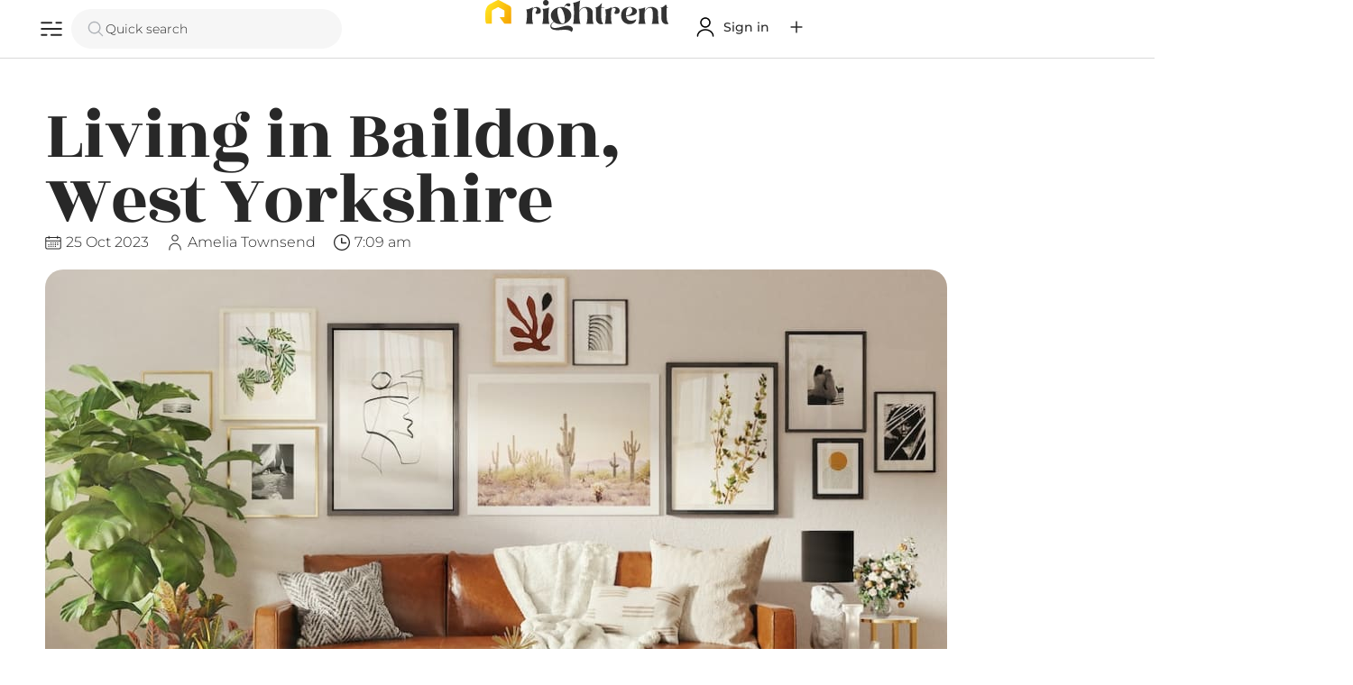

--- FILE ---
content_type: text/html; charset=UTF-8
request_url: https://right.rent/living-in-baildon-west-yorkshire/
body_size: 44411
content:
<!DOCTYPE html>
<html class="no-js" lang="en-GB" prefix="og: https://ogp.me/ns#">
	<head>
		<meta charset="UTF-8">
		<meta name="viewport" content="width=device-width, initial-scale=1.0, maximum-scale=5.0, user-scalable=no" />
		<link rel="profile" href="https://gmpg.org/xfn/11">
		
<!-- Search Engine Optimization by Rank Math - https://rankmath.com/ -->
<title>Living in Baildon, West Yorkshire - Right Rent</title>
<meta name="description" content="Discover the charm of living in Baildon, West Yorkshire! Explore stunning landscapes, vibrant community, and find your perfect rental. #LivinginBaildon"/>
<meta name="robots" content="follow, index, max-snippet:-1, max-video-preview:-1, max-image-preview:large"/>
<link rel="canonical" href="https://right.rent/living-in-baildon-west-yorkshire/" />
<meta property="og:locale" content="en_GB" />
<meta property="og:type" content="article" />
<meta property="og:title" content="Living in Baildon, West Yorkshire - Right Rent" />
<meta property="og:description" content="Discover the charm of living in Baildon, West Yorkshire! Explore stunning landscapes, vibrant community, and find your perfect rental. #LivinginBaildon" />
<meta property="og:url" content="https://right.rent/living-in-baildon-west-yorkshire/" />
<meta property="og:site_name" content="Right Rent" />
<meta property="article:section" content="Area Guide" />
<meta property="og:updated_time" content="2024-05-20T09:49:18+01:00" />
<meta property="og:image" content="https://right.rent/wp-content/uploads/2023/10/living-in-baildon-west-yorkshire1.jpg" />
<meta property="og:image:secure_url" content="https://right.rent/wp-content/uploads/2023/10/living-in-baildon-west-yorkshire1.jpg" />
<meta property="og:image:width" content="1000" />
<meta property="og:image:height" content="600" />
<meta property="og:image:alt" content="Living in Baildon, West Yorkshire" />
<meta property="og:image:type" content="image/jpeg" />
<meta property="article:published_time" content="2023-10-25T07:09:52+01:00" />
<meta property="article:modified_time" content="2024-05-20T09:49:18+01:00" />
<meta name="twitter:card" content="summary_large_image" />
<meta name="twitter:title" content="Living in Baildon, West Yorkshire - Right Rent" />
<meta name="twitter:description" content="Discover the charm of living in Baildon, West Yorkshire! Explore stunning landscapes, vibrant community, and find your perfect rental. #LivinginBaildon" />
<meta name="twitter:creator" content="@incremental" />
<meta name="twitter:image" content="https://right.rent/wp-content/uploads/2023/10/living-in-baildon-west-yorkshire1.jpg" />
<meta name="twitter:label1" content="Written by" />
<meta name="twitter:data1" content="Amelia Townsend" />
<meta name="twitter:label2" content="Time to read" />
<meta name="twitter:data2" content="12 minutes" />
<script type="application/ld+json" class="rank-math-schema">{"@context":"https://schema.org","@graph":[{"@type":"Organization","@id":"https://right.rent/#organization","name":"Right Rent","url":"https://right.rent","logo":{"@type":"ImageObject","@id":"https://right.rent/#logo","url":"https://right.rent/wp-content/uploads/2023/05/Icon-on-yellow.png","contentUrl":"https://right.rent/wp-content/uploads/2023/05/Icon-on-yellow.png","caption":"Right Rent","inLanguage":"en-GB","width":"4167","height":"4167"}},{"@type":"WebSite","@id":"https://right.rent/#website","url":"https://right.rent","name":"Right Rent","publisher":{"@id":"https://right.rent/#organization"},"inLanguage":"en-GB"},{"@type":"ImageObject","@id":"https://right.rent/wp-content/uploads/2023/10/living-in-baildon-west-yorkshire1.jpg","url":"https://right.rent/wp-content/uploads/2023/10/living-in-baildon-west-yorkshire1.jpg","width":"1000","height":"600","caption":"Living in Baildon, West Yorkshire","inLanguage":"en-GB"},{"@type":"WebPage","@id":"https://right.rent/living-in-baildon-west-yorkshire/#webpage","url":"https://right.rent/living-in-baildon-west-yorkshire/","name":"Living in Baildon, West Yorkshire - Right Rent","datePublished":"2023-10-25T07:09:52+01:00","dateModified":"2024-05-20T09:49:18+01:00","isPartOf":{"@id":"https://right.rent/#website"},"primaryImageOfPage":{"@id":"https://right.rent/wp-content/uploads/2023/10/living-in-baildon-west-yorkshire1.jpg"},"inLanguage":"en-GB"},{"@type":"Person","@id":"https://right.rent/profile/chatgpt/","name":"Amelia Townsend","url":"https://right.rent/profile/chatgpt/","image":{"@type":"ImageObject","@id":"https://right.rent/wp-content/uploads/2023/05/amelia-townsend-headshot-150x150.jpg","url":"https://right.rent/wp-content/uploads/2023/05/amelia-townsend-headshot-150x150.jpg","caption":"Amelia Townsend","inLanguage":"en-GB"},"sameAs":["https://twitter.com/incremental"],"worksFor":{"@id":"https://right.rent/#organization"}},{"@type":"BlogPosting","headline":"Living in Baildon, West Yorkshire - Right Rent","keywords":"Living in Baildon","datePublished":"2023-10-25T07:09:52+01:00","dateModified":"2024-05-20T09:49:18+01:00","articleSection":"Area Guide, Renting Advice","author":{"@id":"https://right.rent/profile/chatgpt/","name":"Amelia Townsend"},"publisher":{"@id":"https://right.rent/#organization"},"description":"Discover the charm of living in Baildon, West Yorkshire! Explore stunning landscapes, vibrant community, and find your perfect rental. #LivinginBaildon","name":"Living in Baildon, West Yorkshire - Right Rent","@id":"https://right.rent/living-in-baildon-west-yorkshire/#richSnippet","isPartOf":{"@id":"https://right.rent/living-in-baildon-west-yorkshire/#webpage"},"image":{"@id":"https://right.rent/wp-content/uploads/2023/10/living-in-baildon-west-yorkshire1.jpg"},"inLanguage":"en-GB","mainEntityOfPage":{"@id":"https://right.rent/living-in-baildon-west-yorkshire/#webpage"}}]}</script>
<!-- /Rank Math WordPress SEO plugin -->

<link rel='dns-prefetch' href='//www.googletagmanager.com' />
<link rel="alternate" title="oEmbed (JSON)" type="application/json+oembed" href="https://right.rent/wp-json/oembed/1.0/embed?url=https%3A%2F%2Fright.rent%2Fliving-in-baildon-west-yorkshire%2F" />
<link rel="alternate" title="oEmbed (XML)" type="text/xml+oembed" href="https://right.rent/wp-json/oembed/1.0/embed?url=https%3A%2F%2Fright.rent%2Fliving-in-baildon-west-yorkshire%2F&#038;format=xml" />
<style id='wp-img-auto-sizes-contain-inline-css' type='text/css'>
img:is([sizes=auto i],[sizes^="auto," i]){contain-intrinsic-size:3000px 1500px}
/*# sourceURL=wp-img-auto-sizes-contain-inline-css */
</style>
<link rel='preload stylesheet' as='style' onload="this.onload=null;this.rel='stylesheet'" id='wp-block-library-css' href='https://right.rent/wp-includes/css/dist/block-library/style.min.css?ver=6.9' type='text/css' media='all' />
<style id='global-styles-inline-css' type='text/css'>
:root{--wp--preset--aspect-ratio--square: 1;--wp--preset--aspect-ratio--4-3: 4/3;--wp--preset--aspect-ratio--3-4: 3/4;--wp--preset--aspect-ratio--3-2: 3/2;--wp--preset--aspect-ratio--2-3: 2/3;--wp--preset--aspect-ratio--16-9: 16/9;--wp--preset--aspect-ratio--9-16: 9/16;--wp--preset--color--black: #000000;--wp--preset--color--cyan-bluish-gray: #abb8c3;--wp--preset--color--white: #ffffff;--wp--preset--color--pale-pink: #f78da7;--wp--preset--color--vivid-red: #cf2e2e;--wp--preset--color--luminous-vivid-orange: #ff6900;--wp--preset--color--luminous-vivid-amber: #fcb900;--wp--preset--color--light-green-cyan: #7bdcb5;--wp--preset--color--vivid-green-cyan: #00d084;--wp--preset--color--pale-cyan-blue: #8ed1fc;--wp--preset--color--vivid-cyan-blue: #0693e3;--wp--preset--color--vivid-purple: #9b51e0;--wp--preset--gradient--vivid-cyan-blue-to-vivid-purple: linear-gradient(135deg,rgb(6,147,227) 0%,rgb(155,81,224) 100%);--wp--preset--gradient--light-green-cyan-to-vivid-green-cyan: linear-gradient(135deg,rgb(122,220,180) 0%,rgb(0,208,130) 100%);--wp--preset--gradient--luminous-vivid-amber-to-luminous-vivid-orange: linear-gradient(135deg,rgb(252,185,0) 0%,rgb(255,105,0) 100%);--wp--preset--gradient--luminous-vivid-orange-to-vivid-red: linear-gradient(135deg,rgb(255,105,0) 0%,rgb(207,46,46) 100%);--wp--preset--gradient--very-light-gray-to-cyan-bluish-gray: linear-gradient(135deg,rgb(238,238,238) 0%,rgb(169,184,195) 100%);--wp--preset--gradient--cool-to-warm-spectrum: linear-gradient(135deg,rgb(74,234,220) 0%,rgb(151,120,209) 20%,rgb(207,42,186) 40%,rgb(238,44,130) 60%,rgb(251,105,98) 80%,rgb(254,248,76) 100%);--wp--preset--gradient--blush-light-purple: linear-gradient(135deg,rgb(255,206,236) 0%,rgb(152,150,240) 100%);--wp--preset--gradient--blush-bordeaux: linear-gradient(135deg,rgb(254,205,165) 0%,rgb(254,45,45) 50%,rgb(107,0,62) 100%);--wp--preset--gradient--luminous-dusk: linear-gradient(135deg,rgb(255,203,112) 0%,rgb(199,81,192) 50%,rgb(65,88,208) 100%);--wp--preset--gradient--pale-ocean: linear-gradient(135deg,rgb(255,245,203) 0%,rgb(182,227,212) 50%,rgb(51,167,181) 100%);--wp--preset--gradient--electric-grass: linear-gradient(135deg,rgb(202,248,128) 0%,rgb(113,206,126) 100%);--wp--preset--gradient--midnight: linear-gradient(135deg,rgb(2,3,129) 0%,rgb(40,116,252) 100%);--wp--preset--font-size--small: 13px;--wp--preset--font-size--medium: 20px;--wp--preset--font-size--large: 36px;--wp--preset--font-size--x-large: 42px;--wp--preset--spacing--20: 0.44rem;--wp--preset--spacing--30: 0.67rem;--wp--preset--spacing--40: 1rem;--wp--preset--spacing--50: 1.5rem;--wp--preset--spacing--60: 2.25rem;--wp--preset--spacing--70: 3.38rem;--wp--preset--spacing--80: 5.06rem;--wp--preset--shadow--natural: 6px 6px 9px rgba(0, 0, 0, 0.2);--wp--preset--shadow--deep: 12px 12px 50px rgba(0, 0, 0, 0.4);--wp--preset--shadow--sharp: 6px 6px 0px rgba(0, 0, 0, 0.2);--wp--preset--shadow--outlined: 6px 6px 0px -3px rgb(255, 255, 255), 6px 6px rgb(0, 0, 0);--wp--preset--shadow--crisp: 6px 6px 0px rgb(0, 0, 0);}:where(.is-layout-flex){gap: 0.5em;}:where(.is-layout-grid){gap: 0.5em;}body .is-layout-flex{display: flex;}.is-layout-flex{flex-wrap: wrap;align-items: center;}.is-layout-flex > :is(*, div){margin: 0;}body .is-layout-grid{display: grid;}.is-layout-grid > :is(*, div){margin: 0;}:where(.wp-block-columns.is-layout-flex){gap: 2em;}:where(.wp-block-columns.is-layout-grid){gap: 2em;}:where(.wp-block-post-template.is-layout-flex){gap: 1.25em;}:where(.wp-block-post-template.is-layout-grid){gap: 1.25em;}.has-black-color{color: var(--wp--preset--color--black) !important;}.has-cyan-bluish-gray-color{color: var(--wp--preset--color--cyan-bluish-gray) !important;}.has-white-color{color: var(--wp--preset--color--white) !important;}.has-pale-pink-color{color: var(--wp--preset--color--pale-pink) !important;}.has-vivid-red-color{color: var(--wp--preset--color--vivid-red) !important;}.has-luminous-vivid-orange-color{color: var(--wp--preset--color--luminous-vivid-orange) !important;}.has-luminous-vivid-amber-color{color: var(--wp--preset--color--luminous-vivid-amber) !important;}.has-light-green-cyan-color{color: var(--wp--preset--color--light-green-cyan) !important;}.has-vivid-green-cyan-color{color: var(--wp--preset--color--vivid-green-cyan) !important;}.has-pale-cyan-blue-color{color: var(--wp--preset--color--pale-cyan-blue) !important;}.has-vivid-cyan-blue-color{color: var(--wp--preset--color--vivid-cyan-blue) !important;}.has-vivid-purple-color{color: var(--wp--preset--color--vivid-purple) !important;}.has-black-background-color{background-color: var(--wp--preset--color--black) !important;}.has-cyan-bluish-gray-background-color{background-color: var(--wp--preset--color--cyan-bluish-gray) !important;}.has-white-background-color{background-color: var(--wp--preset--color--white) !important;}.has-pale-pink-background-color{background-color: var(--wp--preset--color--pale-pink) !important;}.has-vivid-red-background-color{background-color: var(--wp--preset--color--vivid-red) !important;}.has-luminous-vivid-orange-background-color{background-color: var(--wp--preset--color--luminous-vivid-orange) !important;}.has-luminous-vivid-amber-background-color{background-color: var(--wp--preset--color--luminous-vivid-amber) !important;}.has-light-green-cyan-background-color{background-color: var(--wp--preset--color--light-green-cyan) !important;}.has-vivid-green-cyan-background-color{background-color: var(--wp--preset--color--vivid-green-cyan) !important;}.has-pale-cyan-blue-background-color{background-color: var(--wp--preset--color--pale-cyan-blue) !important;}.has-vivid-cyan-blue-background-color{background-color: var(--wp--preset--color--vivid-cyan-blue) !important;}.has-vivid-purple-background-color{background-color: var(--wp--preset--color--vivid-purple) !important;}.has-black-border-color{border-color: var(--wp--preset--color--black) !important;}.has-cyan-bluish-gray-border-color{border-color: var(--wp--preset--color--cyan-bluish-gray) !important;}.has-white-border-color{border-color: var(--wp--preset--color--white) !important;}.has-pale-pink-border-color{border-color: var(--wp--preset--color--pale-pink) !important;}.has-vivid-red-border-color{border-color: var(--wp--preset--color--vivid-red) !important;}.has-luminous-vivid-orange-border-color{border-color: var(--wp--preset--color--luminous-vivid-orange) !important;}.has-luminous-vivid-amber-border-color{border-color: var(--wp--preset--color--luminous-vivid-amber) !important;}.has-light-green-cyan-border-color{border-color: var(--wp--preset--color--light-green-cyan) !important;}.has-vivid-green-cyan-border-color{border-color: var(--wp--preset--color--vivid-green-cyan) !important;}.has-pale-cyan-blue-border-color{border-color: var(--wp--preset--color--pale-cyan-blue) !important;}.has-vivid-cyan-blue-border-color{border-color: var(--wp--preset--color--vivid-cyan-blue) !important;}.has-vivid-purple-border-color{border-color: var(--wp--preset--color--vivid-purple) !important;}.has-vivid-cyan-blue-to-vivid-purple-gradient-background{background: var(--wp--preset--gradient--vivid-cyan-blue-to-vivid-purple) !important;}.has-light-green-cyan-to-vivid-green-cyan-gradient-background{background: var(--wp--preset--gradient--light-green-cyan-to-vivid-green-cyan) !important;}.has-luminous-vivid-amber-to-luminous-vivid-orange-gradient-background{background: var(--wp--preset--gradient--luminous-vivid-amber-to-luminous-vivid-orange) !important;}.has-luminous-vivid-orange-to-vivid-red-gradient-background{background: var(--wp--preset--gradient--luminous-vivid-orange-to-vivid-red) !important;}.has-very-light-gray-to-cyan-bluish-gray-gradient-background{background: var(--wp--preset--gradient--very-light-gray-to-cyan-bluish-gray) !important;}.has-cool-to-warm-spectrum-gradient-background{background: var(--wp--preset--gradient--cool-to-warm-spectrum) !important;}.has-blush-light-purple-gradient-background{background: var(--wp--preset--gradient--blush-light-purple) !important;}.has-blush-bordeaux-gradient-background{background: var(--wp--preset--gradient--blush-bordeaux) !important;}.has-luminous-dusk-gradient-background{background: var(--wp--preset--gradient--luminous-dusk) !important;}.has-pale-ocean-gradient-background{background: var(--wp--preset--gradient--pale-ocean) !important;}.has-electric-grass-gradient-background{background: var(--wp--preset--gradient--electric-grass) !important;}.has-midnight-gradient-background{background: var(--wp--preset--gradient--midnight) !important;}.has-small-font-size{font-size: var(--wp--preset--font-size--small) !important;}.has-medium-font-size{font-size: var(--wp--preset--font-size--medium) !important;}.has-large-font-size{font-size: var(--wp--preset--font-size--large) !important;}.has-x-large-font-size{font-size: var(--wp--preset--font-size--x-large) !important;}
/*# sourceURL=global-styles-inline-css */
</style>

<link rel='stylesheet' id='vx:commons.css-css' href='https://right.rent/wp-content/themes/voxel/assets/dist/commons.css?ver=1.6.1.2' type='text/css' media='all' />
<link rel='stylesheet' id='elementor-frontend-css' href='https://right.rent/wp-content/uploads/elementor/css/custom-frontend.min.css?ver=1768420000' type='text/css' media='all' />
<link rel='stylesheet' id='widget-heading-css' href='https://right.rent/wp-content/plugins/elementor/assets/css/widget-heading.min.css?ver=3.32.3' type='text/css' media='all' />
<link rel='stylesheet' id='widget-post-info-css' href='https://right.rent/wp-content/plugins/elementor-pro/assets/css/widget-post-info.min.css?ver=3.32.2' type='text/css' media='all' />
<link rel='stylesheet' id='widget-icon-list-css' href='https://right.rent/wp-content/uploads/elementor/css/custom-widget-icon-list.min.css?ver=1768420000' type='text/css' media='all' />
<link rel='stylesheet' id='elementor-icons-shared-0-css' href='https://right.rent/wp-content/plugins/elementor/assets/lib/font-awesome/css/fontawesome.min.css?ver=5.15.3' type='text/css' media='all' />
<link rel='stylesheet' id='elementor-icons-fa-regular-css' href='https://right.rent/wp-content/plugins/elementor/assets/lib/font-awesome/css/regular.min.css?ver=5.15.3' type='text/css' media='all' />
<link rel='stylesheet' id='elementor-icons-fa-solid-css' href='https://right.rent/wp-content/plugins/elementor/assets/lib/font-awesome/css/solid.min.css?ver=5.15.3' type='text/css' media='all' />
<link rel='stylesheet' id='widget-image-css' href='https://right.rent/wp-content/plugins/elementor/assets/css/widget-image.min.css?ver=3.32.3' type='text/css' media='all' />
<link rel='stylesheet' id='widget-divider-css' href='https://right.rent/wp-content/plugins/elementor/assets/css/widget-divider.min.css?ver=3.32.3' type='text/css' media='all' />
<link rel='stylesheet' id='vx:forms.css-css' href='https://right.rent/wp-content/themes/voxel/assets/dist/forms.css?ver=1.6.1.2' type='text/css' media='all' />
<link rel='stylesheet' id='vx:post-feed.css-css' href='https://right.rent/wp-content/themes/voxel/assets/dist/post-feed.css?ver=1.6.1.2' type='text/css' media='all' />
<link rel='stylesheet' id='widget-post-navigation-css' href='https://right.rent/wp-content/plugins/elementor-pro/assets/css/widget-post-navigation.min.css?ver=3.32.2' type='text/css' media='all' />
<link rel='stylesheet' id='widget-spacer-css' href='https://right.rent/wp-content/plugins/elementor/assets/css/widget-spacer.min.css?ver=3.32.3' type='text/css' media='all' />
<link rel='stylesheet' id='elementor-icons-css' href='https://right.rent/wp-content/plugins/elementor/assets/lib/eicons/css/elementor-icons.min.css?ver=5.44.0' type='text/css' media='all' />
<link rel='stylesheet' id='elementor-post-348-css' href='https://right.rent/wp-content/uploads/elementor/css/post-348.css?ver=1768420000' type='text/css' media='all' />
<link rel='stylesheet' id='elementor-post-31381-css' href='https://right.rent/wp-content/uploads/elementor/css/post-31381.css?ver=1768420006' type='text/css' media='all' />
<link rel='stylesheet' id='elementor-gf-local-rozhaone-css' href='https://right.rent/wp-content/uploads/elementor/google-fonts/css/rozhaone.css?ver=1751454143' type='text/css' media='all' />
<link rel='stylesheet' id='elementor-gf-local-montserrat-css' href='https://right.rent/wp-content/uploads/elementor/google-fonts/css/montserrat.css?ver=1751454147' type='text/css' media='all' />
<script type="text/javascript" src="https://right.rent/wp-includes/js/jquery/jquery.min.js?ver=3.7.1" id="jquery-core-js"></script>

<!-- Google tag (gtag.js) snippet added by Site Kit -->
<!-- Google Analytics snippet added by Site Kit -->
<script type="text/javascript" src="https://www.googletagmanager.com/gtag/js?id=G-8LJ66CHR1J" id="google_gtagjs-js" async></script>
<script type="text/javascript" id="google_gtagjs-js-after">
/* <![CDATA[ */
window.dataLayer = window.dataLayer || [];function gtag(){dataLayer.push(arguments);}
gtag("set","linker",{"domains":["right.rent"]});
gtag("js", new Date());
gtag("set", "developer_id.dZTNiMT", true);
gtag("config", "G-8LJ66CHR1J");
//# sourceURL=google_gtagjs-js-after
/* ]]> */
</script>
<link rel="https://api.w.org/" href="https://right.rent/wp-json/" /><link rel="alternate" title="JSON" type="application/json" href="https://right.rent/wp-json/wp/v2/posts/22370" /><link rel="EditURI" type="application/rsd+xml" title="RSD" href="https://right.rent/xmlrpc.php?rsd" />
<meta name="generator" content="WordPress 6.9" />
<link rel='shortlink' href='https://right.rent/?p=22370' />
<meta name="generator" content="Site Kit by Google 1.170.0" /><script type="text/javascript">var Voxel_Config = {"ajax_url":"https:\/\/right.rent\/?vx=1","is_logged_in":false,"current_user_id":0,"login_url":"https:\/\/right.rent\/auth\/","register_url":"https:\/\/right.rent\/auth\/?register","is_rtl":false,"l10n":{"ajaxError":"There was a problem. Please try again.","confirmAction":"Are you sure you want to proceed with this action?","accountRequired":"An account is required to perform this action","login":"Log in","register":"Register","yes":"Yes","no":"No","copied":"Copied to clipboard","positionFail":"Could not determine your location.","addressFail":"Could not determine your address.","view_cart":"View cart","added_to_cart":"Your product has been added to cart.","months":["January","February","March","April","May","June","July","August","September","October","November","December"],"weekdays":["Sunday","Monday","Tuesday","Wednesday","Thursday","Friday","Saturday"],"weekdaysShort":["Sun","Mon","Tue","Wed","Thu","Fri","Sat"]},"locale":"en_GB","currency":"GBP","maps":{"provider":"google_maps","default_lat":42.5,"default_lng":21},"google_maps":{"skin":null,"mapTypeId":"roadmap","mapTypeControl":false,"streetViewControl":false,"handle":"vx:google-maps.js-js"}};</script><style type="text/css">
	@media screen and (max-width: 767px) { .vx-hidden-mobile { display: none !important; } }
	@media screen and (min-width: 768px) and (max-width: 1024px) { .vx-hidden-tablet { display: none !important; } }
	@media screen and (min-width: 1025px) { .vx-hidden-desktop { display: none !important; } }
</style><meta name="generator" content="Elementor 3.32.3; features: additional_custom_breakpoints; settings: css_print_method-external, google_font-enabled, font_display-auto">
			<style>
				.e-con.e-parent:nth-of-type(n+4):not(.e-lazyloaded):not(.e-no-lazyload),
				.e-con.e-parent:nth-of-type(n+4):not(.e-lazyloaded):not(.e-no-lazyload) * {
					background-image: none !important;
				}
				@media screen and (max-height: 1024px) {
					.e-con.e-parent:nth-of-type(n+3):not(.e-lazyloaded):not(.e-no-lazyload),
					.e-con.e-parent:nth-of-type(n+3):not(.e-lazyloaded):not(.e-no-lazyload) * {
						background-image: none !important;
					}
				}
				@media screen and (max-height: 640px) {
					.e-con.e-parent:nth-of-type(n+2):not(.e-lazyloaded):not(.e-no-lazyload),
					.e-con.e-parent:nth-of-type(n+2):not(.e-lazyloaded):not(.e-no-lazyload) * {
						background-image: none !important;
					}
				}
			</style>
			
<!-- Google Tag Manager snippet added by Site Kit -->
<script type="text/javascript">
/* <![CDATA[ */

			( function( w, d, s, l, i ) {
				w[l] = w[l] || [];
				w[l].push( {'gtm.start': new Date().getTime(), event: 'gtm.js'} );
				var f = d.getElementsByTagName( s )[0],
					j = d.createElement( s ), dl = l != 'dataLayer' ? '&l=' + l : '';
				j.async = true;
				j.src = 'https://www.googletagmanager.com/gtm.js?id=' + i + dl;
				f.parentNode.insertBefore( j, f );
			} )( window, document, 'script', 'dataLayer', 'GTM-5VKN82G' );
			
/* ]]> */
</script>

<!-- End Google Tag Manager snippet added by Site Kit -->
<link rel="icon" href="https://right.rent/wp-content/uploads/2023/03/cropped-rightrent-icon-512-32x32.png" sizes="32x32" />
<link rel="icon" href="https://right.rent/wp-content/uploads/2023/03/cropped-rightrent-icon-512-192x192.png" sizes="192x192" />
<link rel="apple-touch-icon" href="https://right.rent/wp-content/uploads/2023/03/cropped-rightrent-icon-512-180x180.png" />
<meta name="msapplication-TileImage" content="https://right.rent/wp-content/uploads/2023/03/cropped-rightrent-icon-512-270x270.png" />
	<link rel='preload stylesheet' as='style' onload="this.onload=null;this.rel='stylesheet'" id='vx:popup-kit.css-css' href='https://right.rent/wp-content/themes/voxel/assets/dist/popup-kit.css?ver=1.6.1.2' type='text/css' media='all' />
</head>
	<body class="wp-singular post-template-default single single-post postid-22370 single-format-standard wp-custom-logo wp-embed-responsive wp-theme-voxel elementor-default elementor-template-full-width elementor-kit-348 elementor-page-31381">		<!-- Google Tag Manager (noscript) snippet added by Site Kit -->
		<noscript>
			<iframe src="https://www.googletagmanager.com/ns.html?id=GTM-5VKN82G" height="0" width="0" style="display:none;visibility:hidden"></iframe>
		</noscript>
		<!-- End Google Tag Manager (noscript) snippet added by Site Kit -->
				<script type="text/html" id="voxel-popup-template">
	<div class="elementor vx-popup" :class="'elementor-'+$root.post_id">
		<div class="ts-popup-root elementor-element" :class="'elementor-element-'+$root.widget_id+'-wrap'" v-cloak>
			<div class="ts-form elementor-element" :class="'elementor-element-'+$root.widget_id" :style="styles" ref="popup">
				<div class="ts-field-popup-container">
					<div class="ts-field-popup triggers-blur" ref="popup-box">
						<div class="ts-popup-content-wrapper min-scroll">
							<slot></slot>
						</div>
						<slot name="controller">
							<div class="ts-popup-controller" :class="controllerClass" v-if="showSave || showClear">
								<ul class="flexify simplify-ul">
									<li class="flexify ts-popup-close">
										<a @click.prevent="$emit('blur')" href="#" class="ts-icon-btn" role="button">
											<svg width="80" height="80" viewBox="0 0 24 24" xmlns="http://www.w3.org/2000/svg" transform="rotate(0 0 0)"><path d="M6.21967 7.28033C5.92678 6.98744 5.92678 6.51256 6.21967 6.21967C6.51256 5.92678 6.98744 5.92678 7.28033 6.21967L11.999 10.9384L16.7176 6.2198C17.0105 5.92691 17.4854 5.92691 17.7782 6.2198C18.0711 6.51269 18.0711 6.98757 17.7782 7.28046L13.0597 11.999L17.7782 16.7176C18.0711 17.0105 18.0711 17.4854 17.7782 17.7782C17.4854 18.0711 17.0105 18.0711 16.7176 17.7782L11.999 13.0597L7.28033 17.7784C6.98744 18.0713 6.51256 18.0713 6.21967 17.7784C5.92678 17.4855 5.92678 17.0106 6.21967 16.7177L10.9384 11.999L6.21967 7.28033Z"/></svg>										</a>
									</li>

									<li class="flexify hide-d" @click.prevent="$emit('clear')">
										<a v-if="showClear && showClearMobile" href="#" class="ts-icon-btn">
											<!-- {{ clearLabel || 'Clear' }} -->
											<svg width="80" height="80" viewBox="0 0 25 24" xmlns="http://www.w3.org/2000/svg" transform="rotate(0 0 0)"><path d="M3.13644 9.54175C3.02923 9.94185 3.26667 10.3531 3.66676 10.4603C4.06687 10.5675 4.47812 10.3301 4.58533 9.92998C5.04109 8.22904 6.04538 6.72602 7.44243 5.65403C8.83948 4.58203 10.5512 4.00098 12.3122 4.00098C14.0731 4.00098 15.7848 4.58203 17.1819 5.65403C18.3999 6.58866 19.3194 7.85095 19.8371 9.28639L18.162 8.34314C17.801 8.1399 17.3437 8.26774 17.1405 8.62867C16.9372 8.98959 17.0651 9.44694 17.426 9.65017L20.5067 11.3849C20.68 11.4825 20.885 11.5072 21.0766 11.4537C21.2682 11.4001 21.4306 11.2727 21.5282 11.0993L23.2629 8.01828C23.4661 7.65734 23.3382 7.2 22.9773 6.99679C22.6163 6.79358 22.159 6.92145 21.9558 7.28239L21.195 8.63372C20.5715 6.98861 19.5007 5.54258 18.095 4.464C16.436 3.19099 14.4033 2.50098 12.3122 2.50098C10.221 2.50098 8.1883 3.19099 6.52928 4.464C4.87027 5.737 3.67766 7.52186 3.13644 9.54175Z"/><path d="M21.4906 14.4582C21.5978 14.0581 21.3604 13.6469 20.9603 13.5397C20.5602 13.4325 20.1489 13.6699 20.0417 14.07C19.5859 15.7709 18.5816 17.274 17.1846 18.346C15.7875 19.418 14.0758 19.999 12.3149 19.999C10.5539 19.999 8.84219 19.418 7.44514 18.346C6.2292 17.4129 5.31079 16.1534 4.79261 14.721L6.45529 15.6573C6.81622 15.8605 7.27356 15.7327 7.47679 15.3718C7.68003 15.0108 7.55219 14.5535 7.19127 14.3502L4.11056 12.6155C3.93723 12.5179 3.73222 12.4932 3.54065 12.5467C3.34907 12.6003 3.18662 12.7278 3.08903 12.9011L1.3544 15.9821C1.15119 16.3431 1.27906 16.8004 1.64 17.0036C2.00094 17.2068 2.45828 17.079 2.66149 16.718L3.42822 15.3562C4.05115 17.0054 5.12348 18.4552 6.532 19.536C8.19102 20.809 10.2237 21.499 12.3149 21.499C14.406 21.499 16.4387 20.809 18.0977 19.536C19.7568 18.263 20.9494 16.4781 21.4906 14.4582Z"/></svg>										</a>
									</li>
									<li class="flexify hide-m" @click.prevent="$emit('clear')">
										<a v-if="showClear" href="#" class="ts-btn ts-btn-1">
											{{ clearLabel || "Clear" }}
										</a>
									</li>
									<slot name="custom-actions"></slot>
									<li class="flexify">
										<a v-if="showSave" href="#" class="ts-btn ts-btn-2" @click.prevent="$emit('save')">
											{{ saveLabel || "Save" }}
											<div class="ts-loader-wrapper">
												<span class="ts-loader"></span>
											</div>
										</a>
									</li>

								</ul>
							</div>
							<div v-else-if="showClose" class="ts-popup-controller hide-d" :class="controllerClass">
								<ul class="flexify simplify-ul">
									<li class="flexify ts-popup-close">
										<a @click.prevent="$emit('blur')" href="#" class="ts-icon-btn" role="button">
											<svg width="80" height="80" viewBox="0 0 24 24" xmlns="http://www.w3.org/2000/svg" transform="rotate(0 0 0)"><path d="M6.21967 7.28033C5.92678 6.98744 5.92678 6.51256 6.21967 6.21967C6.51256 5.92678 6.98744 5.92678 7.28033 6.21967L11.999 10.9384L16.7176 6.2198C17.0105 5.92691 17.4854 5.92691 17.7782 6.2198C18.0711 6.51269 18.0711 6.98757 17.7782 7.28046L13.0597 11.999L17.7782 16.7176C18.0711 17.0105 18.0711 17.4854 17.7782 17.7782C17.4854 18.0711 17.0105 18.0711 16.7176 17.7782L11.999 13.0597L7.28033 17.7784C6.98744 18.0713 6.51256 18.0713 6.21967 17.7784C5.92678 17.4855 5.92678 17.0106 6.21967 16.7177L10.9384 11.999L6.21967 7.28033Z"/></svg>										</a>
									</li>
								</ul>
							</div>
						</slot>
					</div>
				</div>
			</div>
		</div>
	</div>
</script>
		<script type="text/html" id="voxel-form-group-template">
	<component :is="tag" :class="{'ts-form-group': defaultClass}">
		<slot name="trigger"></slot>
		<teleport to="body">
			<transition name="form-popup">
				<form-popup
					ref="popup"
					v-if="$root.activePopup === popupKey"
					:class="wrapperClass"
					:controller-class="controllerClass"
					:target="popupTarget"
					:show-save="showSave"
					:show-clear="showClear"
					:show-clear-mobile="showClearMobile"
					:show-close="showClose"
					:save-label="saveLabel"
					:clear-label="clearLabel"
					:prevent-blur="preventBlur"
					@blur="onPopupBlur"
					@save="$emit('save', this);"
					@clear="$emit('clear', this);"
				>
					<slot name="popup"></slot>
					<template #controller>
						<slot name="controller"></slot>
					</template>
					<template #custom-actions>
						<slot name="custom-actions"></slot>
					</template>
				</form-popup>
			</transition>
		</teleport>
	</component>
</script>
<link rel='stylesheet' id='elementor-post-315-css' href='https://right.rent/wp-content/uploads/elementor/css/post-315.css?ver=1768420001' type='text/css' media='all' />
		<div data-elementor-type="loop-item" data-elementor-id="315" class="elementor elementor-315 e-loop-item e-loop-item-22370 post-22370 post type-post status-publish format-standard has-post-thumbnail hentry category-area-guide category-renting-advice" data-elementor-post-type="elementor_library" data-custom-edit-handle="1">
			<div class="elementor-element elementor-element-4d6ff6c e-con-full e-flex e-con e-parent" data-id="4d6ff6c" data-element_type="container" data-settings="{&quot;background_background&quot;:&quot;classic&quot;}">
		<div class="elementor-element elementor-element-412359e e-con-full e-flex e-con e-child" data-id="412359e" data-element_type="container">
				<div class="elementor-element elementor-element-5579c8d elementor-widget elementor-widget-ts-navbar" data-id="5579c8d" data-element_type="widget" data-widget_type="ts-navbar.default">
					
	<nav class="ts-nav-menu ts-wp-menu ">
					<ul id="menu-main-1" class="ts-nav ts-nav-horizontal flexify simplify-ul min-scroll min-scroll-h">		<li class="ts-popup-component ts-mobile-menu">
			<span class="ts-item-link" ref="target" @click.prevent @mousedown="active = true">
				<div class="ts-item-icon flexify">
					<svg xmlns="http://www.w3.org/2000/svg" xmlns:xlink="http://www.w3.org/1999/xlink" id="Layer_1" x="0px" y="0px" viewBox="0 0 592 592" style="enable-background:new 0 0 592 592;" xml:space="preserve"><path d="M562.7,487.7H296c-13.8,0-25-11.2-25-25c0-13.8,11.2-25,25-25h266.7c13.8,0,25,11.2,25,25 C587.7,476.5,576.5,487.7,562.7,487.7z M162.7,487.7H29.3c-13.8,0-25-11.2-25-25c0-13.8,11.2-25,25-25h133.3c13.8,0,25,11.2,25,25 C187.7,476.5,176.5,487.7,162.7,487.7z M562.7,321H29.3c-13.8,0-25-11.2-25-25c0-13.8,11.2-25,25-25h533.3c13.8,0,25,11.2,25,25 C587.7,309.8,576.5,321,562.7,321z M562.7,154.3H429.3c-13.8,0-25-11.2-25-25c0-13.8,11.2-25,25-25h133.3c13.8,0,25,11.2,25,25 C587.7,143.1,576.5,154.3,562.7,154.3z M296,154.3H29.3c-13.8,0-25-11.2-25-25c0-13.8,11.2-25,25-25H296c13.8,0,25,11.2,25,25 C321,143.1,309.8,154.3,296,154.3z"></path></svg>				</div>
				
			    <popup v-cloak>
			    	<div class="ts-popup-head flexify hide-d">
						<div class="ts-popup-name flexify">
							<svg xmlns="http://www.w3.org/2000/svg" xmlns:xlink="http://www.w3.org/1999/xlink" id="Layer_1" x="0px" y="0px" viewBox="0 0 592 592" style="enable-background:new 0 0 592 592;" xml:space="preserve"><path d="M562.7,487.7H296c-13.8,0-25-11.2-25-25c0-13.8,11.2-25,25-25h266.7c13.8,0,25,11.2,25,25 C587.7,476.5,576.5,487.7,562.7,487.7z M162.7,487.7H29.3c-13.8,0-25-11.2-25-25c0-13.8,11.2-25,25-25h133.3c13.8,0,25,11.2,25,25 C187.7,476.5,176.5,487.7,162.7,487.7z M562.7,321H29.3c-13.8,0-25-11.2-25-25c0-13.8,11.2-25,25-25h533.3c13.8,0,25,11.2,25,25 C587.7,309.8,576.5,321,562.7,321z M562.7,154.3H429.3c-13.8,0-25-11.2-25-25c0-13.8,11.2-25,25-25h133.3c13.8,0,25,11.2,25,25 C587.7,143.1,576.5,154.3,562.7,154.3z M296,154.3H29.3c-13.8,0-25-11.2-25-25c0-13.8,11.2-25,25-25H296c13.8,0,25,11.2,25,25 C321,143.1,309.8,154.3,296,154.3z"></path></svg>							<span>Explore</span>
						</div>

						<ul class="flexify simplify-ul">
							<li class="flexify ts-popup-close">
								<a role="button" @click.prevent="$root.active = false" href="#" class="ts-icon-btn">
									<svg width="80" height="80" viewBox="0 0 24 24" xmlns="http://www.w3.org/2000/svg" transform="rotate(0 0 0)"><path d="M6.21967 7.28033C5.92678 6.98744 5.92678 6.51256 6.21967 6.21967C6.51256 5.92678 6.98744 5.92678 7.28033 6.21967L11.999 10.9384L16.7176 6.2198C17.0105 5.92691 17.4854 5.92691 17.7782 6.2198C18.0711 6.51269 18.0711 6.98757 17.7782 7.28046L13.0597 11.999L17.7782 16.7176C18.0711 17.0105 18.0711 17.4854 17.7782 17.7782C17.4854 18.0711 17.0105 18.0711 16.7176 17.7782L11.999 13.0597L7.28033 17.7784C6.98744 18.0713 6.51256 18.0713 6.21967 17.7784C5.92678 17.4855 5.92678 17.0106 6.21967 16.7177L10.9384 11.999L6.21967 7.28033Z"/></svg>								</a>
							</li>
						</ul>
					</div>
					<transition-group :name="'slide-from-'+slide_from" tag="div" class="ts-term-dropdown ts-md-group ts-multilevel-dropdown" @before-enter="beforeEnter" @before-leave="beforeLeave">
						<ul class="simplify-ul ts-term-dropdown-list sub-menu" key="main" v-show="screen === 'main'"><li id="menu-item-322" class="menu-item menu-item-type-post_type menu-item-object-page menu-item-home menu-item-322"><a  href="https://right.rent/" class="flexify"><div class="ts-term-icon"><svg xmlns:svg="http://www.w3.org/2000/svg" xmlns="http://www.w3.org/2000/svg" xmlns:xlink="http://www.w3.org/1999/xlink" id="svg996" x="0px" y="0px" viewBox="0 0 682.7 682.7" style="enable-background:new 0 0 682.7 682.7;" xml:space="preserve"> <g id="g1006"> <g id="g1012" transform="translate(191.7334,15)"> <path d="M470.9,667.7H235.3c-11,0-20-9-20-20v-150c0-36.2-29.5-65.7-65.7-65.7c-36.2,0-65.7,29.5-65.7,65.7v150c0,11-9,20-20,20 h-235.6c-11,0-20-9-20-20V326.3c0-5.3,2.1-10.4,5.9-14.1L135.5-9.1c3.8-3.8,8.8-5.9,14.1-5.9c5.3,0,10.4,2.1,14.1,5.9l321.3,321.3 c3.8,3.8,5.9,8.8,5.9,14.1v321.3C490.9,658.7,482,667.7,470.9,667.7z M255.3,627.7h195.6v-293L149.6,33.3l-301.3,301.3v293H43.9 v-130c0-58.3,47.4-105.7,105.7-105.7c58.3,0,105.7,47.4,105.7,105.7V627.7z"></path> </g> </g> </svg></div><span>Home</span></a></li><li id="menu-item-2374" class="menu-item menu-item-type-custom menu-item-object-custom menu-item-2374"><a  href="https://right.rent/developments/" class="flexify"><div class="ts-term-icon"><svg xmlns:svg="http://www.w3.org/2000/svg" xmlns="http://www.w3.org/2000/svg" xmlns:xlink="http://www.w3.org/1999/xlink" id="svg2433" x="0px" y="0px" viewBox="0 0 682.7 682.7" style="enable-background:new 0 0 682.7 682.7;" xml:space="preserve"> <g> <path d="M662.7,240h-29.3V20c0-11-9-20-20-20H306.7c-11,0-20,9-20,20v302.7h-33.3V76c0-11-9-20-20-20H20C9,56,0,65,0,76v586.7 c0,11,9,20,20,20h213.3h136h293.3c11,0,20-9,20-20V260C682.7,249,673.7,240,662.7,240z M326.7,40h266.7v200h-224c-11,0-20,9-20,20 v62.7h-22.7V40z M253.3,442.7h96v40h-96V442.7z M253.3,522.7h96v40h-96V522.7z M306.7,362.7h42.7v40h-96v-40H306.7z M40,96h173.3 v246.7v160v80v60H40V96z M253.3,602.7h96v40h-96V602.7z M642.7,642.7H389.3v-60v-80v-160V280h224h29.3V642.7z"></path> <path d="M596,306.7c-11,0-20,9-20,20V596c0,11,9,20,20,20s20-9,20-20V326.7C616,315.6,607,306.7,596,306.7z"></path> <path d="M516,306.7c-11,0-20,9-20,20V596c0,11,9,20,20,20c11,0,20-9,20-20V326.7C536,315.6,527,306.7,516,306.7z"></path> <path d="M436,306.7c-11,0-20,9-20,20V596c0,11,9,20,20,20s20-9,20-20V326.7C456,315.6,447,306.7,436,306.7z"></path> <path d="M86.7,336c-11,0-20,9-20,20v26.7c0,11,9,20,20,20s20-9,20-20V356C106.7,345,97.7,336,86.7,336z"></path> <path d="M166.7,336c-11,0-20,9-20,20v26.7c0,11,9,20,20,20s20-9,20-20V356C186.7,345,177.7,336,166.7,336z"></path> <path d="M86.7,442.7c-11,0-20,9-20,20v26.7c0,11,9,20,20,20s20-9,20-20v-26.7C106.7,451.6,97.7,442.7,86.7,442.7z"></path> <path d="M166.7,442.7c-11,0-20,9-20,20v26.7c0,11,9,20,20,20s20-9,20-20v-26.7C186.7,451.6,177.7,442.7,166.7,442.7z"></path> <path d="M86.7,549.3c-11,0-20,9-20,20V596c0,11,9,20,20,20s20-9,20-20v-26.7C106.7,558.3,97.7,549.3,86.7,549.3z"></path> <path d="M166.7,549.3c-11,0-20,9-20,20V596c0,11,9,20,20,20s20-9,20-20v-26.7C186.7,558.3,177.7,549.3,166.7,549.3z"></path> <path d="M86.7,122.7c-11,0-20,9-20,20v26.7c0,11,9,20,20,20s20-9,20-20v-26.7C106.7,131.6,97.7,122.7,86.7,122.7z"></path> <path d="M166.7,122.7c-11,0-20,9-20,20v26.7c0,11,9,20,20,20s20-9,20-20v-26.7C186.7,131.6,177.7,122.7,166.7,122.7z"></path> <path d="M86.7,229.3c-11,0-20,9-20,20V276c0,11,9,20,20,20s20-9,20-20v-26.7C106.7,238.3,97.7,229.3,86.7,229.3z"></path> <path d="M166.7,229.3c-11,0-20,9-20,20V276c0,11,9,20,20,20s20-9,20-20v-26.7C186.7,238.3,177.7,229.3,166.7,229.3z"></path> <path d="M380,120h160c11,0,20-9,20-20s-9-20-20-20H380c-11,0-20,9-20,20S369,120,380,120z"></path> <path d="M380,200h160c11,0,20-9,20-20s-9-20-20-20H380c-11,0-20,9-20,20S369,200,380,200z"></path> </g> </svg></div><span>All developments</span></a></li><li id="menu-item-5088" class="menu-item menu-item-type-custom menu-item-object-custom menu-item-5088"><a  href="https://right.rent/developments/?type=build-to-rent&#038;development-type=build-to-rent" class="flexify"><div class="ts-term-icon"><svg xmlns:svg="http://www.w3.org/2000/svg" xmlns="http://www.w3.org/2000/svg" xmlns:xlink="http://www.w3.org/1999/xlink" id="svg4314" x="0px" y="0px" viewBox="0 0 682.7 682.7" style="enable-background:new 0 0 682.7 682.7;" xml:space="preserve"> <g> <path d="M662.7,266.2h-140V19.5c0-11-9-20-20-20H180c-11,0-20,9-20,20v246.7H20c-11,0-20,9-20,20v376c0,11,9,20,20,20h160h81.3h80 h80h81.3h160c11,0,20-9,20-20v-376C682.7,275.1,673.7,266.2,662.7,266.2z M40,306.2h120v336H40V306.2z M200,286.2V39.5h282.7v246.7 v356h-41.3v-69.3c0-11-9-20-20-20h-80h-80c-11,0-20,9-20,20v69.3H200V286.2z M281.3,592.8h40v49.3h-40V592.8z M361.3,642.2v-49.3 h40v49.3H361.3z M642.7,642.2h-120v-336h120V642.2z"></path> <path d="M261.3,392.8c11,0,20-9,20-20v-40c0-11-9-20-20-20s-20,9-20,20v40C241.3,383.9,250.3,392.8,261.3,392.8z"></path> <path d="M341.3,392.8c11,0,20-9,20-20v-40c0-11-9-20-20-20c-11,0-20,9-20,20v40C321.3,383.9,330.3,392.8,341.3,392.8z"></path> <path d="M421.3,392.8c11,0,20-9,20-20v-40c0-11-9-20-20-20s-20,9-20,20v40C401.3,383.9,410.3,392.8,421.3,392.8z"></path> <path d="M261.3,512.8c11,0,20-9,20-20v-40c0-11-9-20-20-20s-20,9-20,20v40C241.3,503.9,250.3,512.8,261.3,512.8z"></path> <path d="M341.3,512.8c11,0,20-9,20-20v-40c0-11-9-20-20-20c-11,0-20,9-20,20v40C321.3,503.9,330.3,512.8,341.3,512.8z"></path> <path d="M421.3,512.8c11,0,20-9,20-20v-40c0-11-9-20-20-20s-20,9-20,20v40C401.3,503.9,410.3,512.8,421.3,512.8z"></path> <path d="M261.3,152.8c11,0,20-9,20-20v-40c0-11-9-20-20-20s-20,9-20,20v40C241.3,143.9,250.3,152.8,261.3,152.8z"></path> <path d="M341.3,152.8c11,0,20-9,20-20v-40c0-11-9-20-20-20c-11,0-20,9-20,20v40C321.3,143.9,330.3,152.8,341.3,152.8z"></path> <path d="M421.3,152.8c11,0,20-9,20-20v-40c0-11-9-20-20-20s-20,9-20,20v40C401.3,143.9,410.3,152.8,421.3,152.8z"></path> <path d="M261.3,272.8c11,0,20-9,20-20v-40c0-11-9-20-20-20s-20,9-20,20v40C241.3,263.9,250.3,272.8,261.3,272.8z"></path> <path d="M341.3,272.8c11,0,20-9,20-20v-40c0-11-9-20-20-20c-11,0-20,9-20,20v40C321.3,263.9,330.3,272.8,341.3,272.8z"></path> <path d="M421.3,272.8c11,0,20-9,20-20v-40c0-11-9-20-20-20s-20,9-20,20v40C401.3,263.9,410.3,272.8,421.3,272.8z"></path> <path d="M582.7,426.2c11,0,20-9,20-20v-40c0-11-9-20-20-20s-20,9-20,20v40C562.7,417.2,571.6,426.2,582.7,426.2z"></path> <path d="M582.7,546.2c11,0,20-9,20-20v-40c0-11-9-20-20-20s-20,9-20,20v40C562.7,537.2,571.6,546.2,582.7,546.2z"></path> <path d="M100,346.2c-11,0-20,9-20,20v40c0,11,9,20,20,20s20-9,20-20v-40C120,355.1,111,346.2,100,346.2z"></path> <path d="M100,466.2c-11,0-20,9-20,20v40c0,11,9,20,20,20s20-9,20-20v-40C120,475.1,111,466.2,100,466.2z"></path> </g> </svg></div><span>Build-to-rent</span></a></li><li id="menu-item-2375" class="menu-item menu-item-type-custom menu-item-object-custom menu-item-2375"><a  href="https://right.rent/developments/?type=build-to-rent&#038;development-type=co-living" class="flexify"><div class="ts-term-icon"><svg xmlns:svg="http://www.w3.org/2000/svg" xmlns="http://www.w3.org/2000/svg" xmlns:xlink="http://www.w3.org/1999/xlink" id="svg681" x="0px" y="0px" viewBox="0 0 682.7 682.7" style="enable-background:new 0 0 682.7 682.7;" xml:space="preserve"> <g id="g687" transform="matrix(1.3333333,0,0,-1.3333333,0,682.66667)"> <g id="g689"> <g id="g691"> <g id="g697" transform="translate(255.9995,376.4995)"> <path d="M-97.4-107c-61.4,0-111.4,50-111.4,111.4c0,61.4,50,111.4,111.4,111.4C-36,115.8,14,65.8,14,4.4 C14-57.1-36-107-97.4-107z M-97.4,85.8c-44.9,0-81.4-36.5-81.4-81.4c0-44.9,36.5-81.4,81.4-81.4C-52.5-77-16-40.5-16,4.4 C-16,49.3-52.5,85.8-97.4,85.8z"></path> </g> <g id="g701" transform="translate(159.6006,280.1001)"> <path d="M103.4-251.6h-208.9c-30.4,0-55.2,24.7-55.2,55.2v56.2C-160.6-52.2-89,19.4-1,19.4c88,0,159.6-71.6,159.6-159.6v-56.2 C158.6-226.9,133.9-251.6,103.4-251.6z M-1-10.6c-71.5,0-129.6-58.1-129.6-129.6v-56.2c0-13.9,11.3-25.2,25.2-25.2h208.9 c13.9,0,25.2,11.3,25.2,25.2v56.2C128.6-68.8,70.5-10.6-1-10.6z"></path> </g> <g id="g705" transform="translate(448.8003,376.4995)"> <path d="M-97.4-107c-61.4,0-111.4,50-111.4,111.4c0,61.4,50,111.4,111.4,111.4C-36,115.8,14,65.8,14,4.4 C14-57.1-36-107-97.4-107z M-97.4,85.8c-44.9,0-81.4-36.5-81.4-81.4c0-44.9,36.5-81.4,81.4-81.4S-16-40.5-16,4.4 C-16,49.3-52.5,85.8-97.4,85.8z"></path> </g> <g id="g709" transform="translate(247.9663,39.1001)"> <path d="M207.9-10.6H-1c-8.3,0-15,6.7-15,15s6.7,15,15,15h208.9c13.9,0,25.2,11.3,25.2,25.2v56.2c0,71.5-58.1,129.6-129.6,129.6 c-31.9,0-62.6-11.7-86.4-33c-6.2-5.5-15.7-5-21.2,1.2c-5.5,6.2-5,15.7,1.2,21.2c29.3,26.2,67.1,40.6,106.4,40.6 c88,0,159.6-71.6,159.6-159.6V44.5C263,14.1,238.3-10.6,207.9-10.6z"></path> </g> </g> </g> </g> </svg></div><span>Co-living</span></a></li><li id="menu-item-329" class="menu-item menu-item-type-post_type menu-item-object-page current_page_parent menu-item-329"><a  href="https://right.rent/blog/" class="flexify"><div class="ts-term-icon"><svg xmlns:svg="http://www.w3.org/2000/svg" xmlns="http://www.w3.org/2000/svg" xmlns:xlink="http://www.w3.org/1999/xlink" id="svg810" x="0px" y="0px" viewBox="0 0 682.7 682.7" style="enable-background:new 0 0 682.7 682.7;" xml:space="preserve"> <g> <path d="M662.3,161.5h-152V42.8c0-11-9-20-20-20H19.7c-11,0-20,9-20,20v517.3c0,55.1,44.9,100,100,100h470.7h6.7h5.3 c55.1,0,100-44.9,100-100V181.5C682.3,170.5,673.4,161.5,662.3,161.5z M99.7,620.2c-33.1,0-60-26.9-60-60V62.8h430.7v118.7v378.7 c0,1.3,0,2.5,0.1,3.8c0,0.2,0,0.5,0,0.7c0.1,1.2,0.1,2.4,0.2,3.6c0,0.2,0,0.4,0.1,0.6c0.1,1.1,0.2,2.3,0.4,3.4c0,0.1,0,0.2,0,0.4 c0.2,1.2,0.3,2.4,0.5,3.6c0,0.2,0.1,0.5,0.1,0.7c0.2,1.2,0.4,2.4,0.7,3.5c0,0.1,0.1,0.3,0.1,0.4c0.2,1.1,0.5,2.2,0.8,3.3 c0,0.2,0.1,0.3,0.1,0.5c0.3,1.2,0.6,2.3,0.9,3.4c0.1,0.2,0.1,0.4,0.2,0.6c0.3,1.2,0.7,2.3,1.1,3.4c0,0,0,0.1,0,0.1 c0.4,1.1,0.8,2.2,1.2,3.3c0.1,0.2,0.1,0.4,0.2,0.6c0.4,1.1,0.9,2.2,1.3,3.3c0.1,0.2,0.2,0.4,0.2,0.6c0.5,1.1,1,2.1,1.5,3.2 c0,0,0,0.1,0,0.1c0.5,1.1,1.1,2.1,1.6,3.2c0.1,0.2,0.2,0.4,0.3,0.6c0.5,1,1.1,2,1.7,3c0.1,0.2,0.2,0.3,0.3,0.4 c0.6,0.9,1.1,1.9,1.7,2.8c0.1,0.1,0.2,0.3,0.2,0.4c0.6,1,1.3,1.9,1.9,2.9c0.1,0.2,0.3,0.4,0.4,0.6c0.7,0.9,1.3,1.9,2,2.8 c0,0,0,0.1,0.1,0.1H99.7z M642.3,560.2c0,33.1-26.9,60-60,60H577h-6.7c-33.1,0-60-26.9-60-60V201.5h132V560.2z"></path> <path d="M405,118.8H106.3c-11,0-20,9-20,20s9,20,20,20H405c11,0,20-9,20-20S416,118.8,405,118.8z"></path> <path d="M405,204.2H106.3c-11,0-20,9-20,20s9,20,20,20H405c11,0,20-9,20-20S416,204.2,405,204.2z"></path> <path d="M405,524.2H106.3c-11,0-20,9-20,20s9,20,20,20H405c11,0,20-9,20-20S416,524.2,405,524.2z"></path> <path d="M405,289.5H255.7c-11,0-20,9-20,20v149.3c0,11,9,20,20,20H405c11,0,20-9,20-20V309.5C425,298.5,416,289.5,405,289.5z M385,438.8H275.7V329.5H385V438.8z"></path> <path d="M106.3,361.5h64c11,0,20-9,20-20c0-11-9-20-20-20h-64c-11,0-20,9-20,20C86.3,352.5,95.3,361.5,106.3,361.5z"></path> <path d="M106.3,446.8h64c11,0,20-9,20-20s-9-20-20-20h-64c-11,0-20,9-20,20S95.3,446.8,106.3,446.8z"></path> </g> </svg></div><span>Blog</span></a></li></ul>					</transition-group>
			    </popup>
			</span>
		</li>
		<li class="menu-item menu-item-type-post_type menu-item-object-page menu-item-home menu-item-322" ><a  href="https://right.rent/" class="ts-item-link"><div class="ts-item-icon flexify"><svg xmlns:svg="http://www.w3.org/2000/svg" xmlns="http://www.w3.org/2000/svg" xmlns:xlink="http://www.w3.org/1999/xlink" id="svg996" x="0px" y="0px" viewBox="0 0 682.7 682.7" style="enable-background:new 0 0 682.7 682.7;" xml:space="preserve"> <g id="g1006"> <g id="g1012" transform="translate(191.7334,15)"> <path d="M470.9,667.7H235.3c-11,0-20-9-20-20v-150c0-36.2-29.5-65.7-65.7-65.7c-36.2,0-65.7,29.5-65.7,65.7v150c0,11-9,20-20,20 h-235.6c-11,0-20-9-20-20V326.3c0-5.3,2.1-10.4,5.9-14.1L135.5-9.1c3.8-3.8,8.8-5.9,14.1-5.9c5.3,0,10.4,2.1,14.1,5.9l321.3,321.3 c3.8,3.8,5.9,8.8,5.9,14.1v321.3C490.9,658.7,482,667.7,470.9,667.7z M255.3,627.7h195.6v-293L149.6,33.3l-301.3,301.3v293H43.9 v-130c0-58.3,47.4-105.7,105.7-105.7c58.3,0,105.7,47.4,105.7,105.7V627.7z"></path> </g> </g> </svg></div><span>Home</span></a></li><li class="menu-item menu-item-type-custom menu-item-object-custom menu-item-2374" ><a  href="https://right.rent/developments/" class="ts-item-link"><div class="ts-item-icon flexify"><svg xmlns:svg="http://www.w3.org/2000/svg" xmlns="http://www.w3.org/2000/svg" xmlns:xlink="http://www.w3.org/1999/xlink" id="svg2433" x="0px" y="0px" viewBox="0 0 682.7 682.7" style="enable-background:new 0 0 682.7 682.7;" xml:space="preserve"> <g> <path d="M662.7,240h-29.3V20c0-11-9-20-20-20H306.7c-11,0-20,9-20,20v302.7h-33.3V76c0-11-9-20-20-20H20C9,56,0,65,0,76v586.7 c0,11,9,20,20,20h213.3h136h293.3c11,0,20-9,20-20V260C682.7,249,673.7,240,662.7,240z M326.7,40h266.7v200h-224c-11,0-20,9-20,20 v62.7h-22.7V40z M253.3,442.7h96v40h-96V442.7z M253.3,522.7h96v40h-96V522.7z M306.7,362.7h42.7v40h-96v-40H306.7z M40,96h173.3 v246.7v160v80v60H40V96z M253.3,602.7h96v40h-96V602.7z M642.7,642.7H389.3v-60v-80v-160V280h224h29.3V642.7z"></path> <path d="M596,306.7c-11,0-20,9-20,20V596c0,11,9,20,20,20s20-9,20-20V326.7C616,315.6,607,306.7,596,306.7z"></path> <path d="M516,306.7c-11,0-20,9-20,20V596c0,11,9,20,20,20c11,0,20-9,20-20V326.7C536,315.6,527,306.7,516,306.7z"></path> <path d="M436,306.7c-11,0-20,9-20,20V596c0,11,9,20,20,20s20-9,20-20V326.7C456,315.6,447,306.7,436,306.7z"></path> <path d="M86.7,336c-11,0-20,9-20,20v26.7c0,11,9,20,20,20s20-9,20-20V356C106.7,345,97.7,336,86.7,336z"></path> <path d="M166.7,336c-11,0-20,9-20,20v26.7c0,11,9,20,20,20s20-9,20-20V356C186.7,345,177.7,336,166.7,336z"></path> <path d="M86.7,442.7c-11,0-20,9-20,20v26.7c0,11,9,20,20,20s20-9,20-20v-26.7C106.7,451.6,97.7,442.7,86.7,442.7z"></path> <path d="M166.7,442.7c-11,0-20,9-20,20v26.7c0,11,9,20,20,20s20-9,20-20v-26.7C186.7,451.6,177.7,442.7,166.7,442.7z"></path> <path d="M86.7,549.3c-11,0-20,9-20,20V596c0,11,9,20,20,20s20-9,20-20v-26.7C106.7,558.3,97.7,549.3,86.7,549.3z"></path> <path d="M166.7,549.3c-11,0-20,9-20,20V596c0,11,9,20,20,20s20-9,20-20v-26.7C186.7,558.3,177.7,549.3,166.7,549.3z"></path> <path d="M86.7,122.7c-11,0-20,9-20,20v26.7c0,11,9,20,20,20s20-9,20-20v-26.7C106.7,131.6,97.7,122.7,86.7,122.7z"></path> <path d="M166.7,122.7c-11,0-20,9-20,20v26.7c0,11,9,20,20,20s20-9,20-20v-26.7C186.7,131.6,177.7,122.7,166.7,122.7z"></path> <path d="M86.7,229.3c-11,0-20,9-20,20V276c0,11,9,20,20,20s20-9,20-20v-26.7C106.7,238.3,97.7,229.3,86.7,229.3z"></path> <path d="M166.7,229.3c-11,0-20,9-20,20V276c0,11,9,20,20,20s20-9,20-20v-26.7C186.7,238.3,177.7,229.3,166.7,229.3z"></path> <path d="M380,120h160c11,0,20-9,20-20s-9-20-20-20H380c-11,0-20,9-20,20S369,120,380,120z"></path> <path d="M380,200h160c11,0,20-9,20-20s-9-20-20-20H380c-11,0-20,9-20,20S369,200,380,200z"></path> </g> </svg></div><span>All developments</span></a></li><li class="menu-item menu-item-type-custom menu-item-object-custom menu-item-5088" ><a  href="https://right.rent/developments/?type=build-to-rent&#038;development-type=build-to-rent" class="ts-item-link"><div class="ts-item-icon flexify"><svg xmlns:svg="http://www.w3.org/2000/svg" xmlns="http://www.w3.org/2000/svg" xmlns:xlink="http://www.w3.org/1999/xlink" id="svg4314" x="0px" y="0px" viewBox="0 0 682.7 682.7" style="enable-background:new 0 0 682.7 682.7;" xml:space="preserve"> <g> <path d="M662.7,266.2h-140V19.5c0-11-9-20-20-20H180c-11,0-20,9-20,20v246.7H20c-11,0-20,9-20,20v376c0,11,9,20,20,20h160h81.3h80 h80h81.3h160c11,0,20-9,20-20v-376C682.7,275.1,673.7,266.2,662.7,266.2z M40,306.2h120v336H40V306.2z M200,286.2V39.5h282.7v246.7 v356h-41.3v-69.3c0-11-9-20-20-20h-80h-80c-11,0-20,9-20,20v69.3H200V286.2z M281.3,592.8h40v49.3h-40V592.8z M361.3,642.2v-49.3 h40v49.3H361.3z M642.7,642.2h-120v-336h120V642.2z"></path> <path d="M261.3,392.8c11,0,20-9,20-20v-40c0-11-9-20-20-20s-20,9-20,20v40C241.3,383.9,250.3,392.8,261.3,392.8z"></path> <path d="M341.3,392.8c11,0,20-9,20-20v-40c0-11-9-20-20-20c-11,0-20,9-20,20v40C321.3,383.9,330.3,392.8,341.3,392.8z"></path> <path d="M421.3,392.8c11,0,20-9,20-20v-40c0-11-9-20-20-20s-20,9-20,20v40C401.3,383.9,410.3,392.8,421.3,392.8z"></path> <path d="M261.3,512.8c11,0,20-9,20-20v-40c0-11-9-20-20-20s-20,9-20,20v40C241.3,503.9,250.3,512.8,261.3,512.8z"></path> <path d="M341.3,512.8c11,0,20-9,20-20v-40c0-11-9-20-20-20c-11,0-20,9-20,20v40C321.3,503.9,330.3,512.8,341.3,512.8z"></path> <path d="M421.3,512.8c11,0,20-9,20-20v-40c0-11-9-20-20-20s-20,9-20,20v40C401.3,503.9,410.3,512.8,421.3,512.8z"></path> <path d="M261.3,152.8c11,0,20-9,20-20v-40c0-11-9-20-20-20s-20,9-20,20v40C241.3,143.9,250.3,152.8,261.3,152.8z"></path> <path d="M341.3,152.8c11,0,20-9,20-20v-40c0-11-9-20-20-20c-11,0-20,9-20,20v40C321.3,143.9,330.3,152.8,341.3,152.8z"></path> <path d="M421.3,152.8c11,0,20-9,20-20v-40c0-11-9-20-20-20s-20,9-20,20v40C401.3,143.9,410.3,152.8,421.3,152.8z"></path> <path d="M261.3,272.8c11,0,20-9,20-20v-40c0-11-9-20-20-20s-20,9-20,20v40C241.3,263.9,250.3,272.8,261.3,272.8z"></path> <path d="M341.3,272.8c11,0,20-9,20-20v-40c0-11-9-20-20-20c-11,0-20,9-20,20v40C321.3,263.9,330.3,272.8,341.3,272.8z"></path> <path d="M421.3,272.8c11,0,20-9,20-20v-40c0-11-9-20-20-20s-20,9-20,20v40C401.3,263.9,410.3,272.8,421.3,272.8z"></path> <path d="M582.7,426.2c11,0,20-9,20-20v-40c0-11-9-20-20-20s-20,9-20,20v40C562.7,417.2,571.6,426.2,582.7,426.2z"></path> <path d="M582.7,546.2c11,0,20-9,20-20v-40c0-11-9-20-20-20s-20,9-20,20v40C562.7,537.2,571.6,546.2,582.7,546.2z"></path> <path d="M100,346.2c-11,0-20,9-20,20v40c0,11,9,20,20,20s20-9,20-20v-40C120,355.1,111,346.2,100,346.2z"></path> <path d="M100,466.2c-11,0-20,9-20,20v40c0,11,9,20,20,20s20-9,20-20v-40C120,475.1,111,466.2,100,466.2z"></path> </g> </svg></div><span>Build-to-rent</span></a></li><li class="menu-item menu-item-type-custom menu-item-object-custom menu-item-2375" ><a  href="https://right.rent/developments/?type=build-to-rent&#038;development-type=co-living" class="ts-item-link"><div class="ts-item-icon flexify"><svg xmlns:svg="http://www.w3.org/2000/svg" xmlns="http://www.w3.org/2000/svg" xmlns:xlink="http://www.w3.org/1999/xlink" id="svg681" x="0px" y="0px" viewBox="0 0 682.7 682.7" style="enable-background:new 0 0 682.7 682.7;" xml:space="preserve"> <g id="g687" transform="matrix(1.3333333,0,0,-1.3333333,0,682.66667)"> <g id="g689"> <g id="g691"> <g id="g697" transform="translate(255.9995,376.4995)"> <path d="M-97.4-107c-61.4,0-111.4,50-111.4,111.4c0,61.4,50,111.4,111.4,111.4C-36,115.8,14,65.8,14,4.4 C14-57.1-36-107-97.4-107z M-97.4,85.8c-44.9,0-81.4-36.5-81.4-81.4c0-44.9,36.5-81.4,81.4-81.4C-52.5-77-16-40.5-16,4.4 C-16,49.3-52.5,85.8-97.4,85.8z"></path> </g> <g id="g701" transform="translate(159.6006,280.1001)"> <path d="M103.4-251.6h-208.9c-30.4,0-55.2,24.7-55.2,55.2v56.2C-160.6-52.2-89,19.4-1,19.4c88,0,159.6-71.6,159.6-159.6v-56.2 C158.6-226.9,133.9-251.6,103.4-251.6z M-1-10.6c-71.5,0-129.6-58.1-129.6-129.6v-56.2c0-13.9,11.3-25.2,25.2-25.2h208.9 c13.9,0,25.2,11.3,25.2,25.2v56.2C128.6-68.8,70.5-10.6-1-10.6z"></path> </g> <g id="g705" transform="translate(448.8003,376.4995)"> <path d="M-97.4-107c-61.4,0-111.4,50-111.4,111.4c0,61.4,50,111.4,111.4,111.4C-36,115.8,14,65.8,14,4.4 C14-57.1-36-107-97.4-107z M-97.4,85.8c-44.9,0-81.4-36.5-81.4-81.4c0-44.9,36.5-81.4,81.4-81.4S-16-40.5-16,4.4 C-16,49.3-52.5,85.8-97.4,85.8z"></path> </g> <g id="g709" transform="translate(247.9663,39.1001)"> <path d="M207.9-10.6H-1c-8.3,0-15,6.7-15,15s6.7,15,15,15h208.9c13.9,0,25.2,11.3,25.2,25.2v56.2c0,71.5-58.1,129.6-129.6,129.6 c-31.9,0-62.6-11.7-86.4-33c-6.2-5.5-15.7-5-21.2,1.2c-5.5,6.2-5,15.7,1.2,21.2c29.3,26.2,67.1,40.6,106.4,40.6 c88,0,159.6-71.6,159.6-159.6V44.5C263,14.1,238.3-10.6,207.9-10.6z"></path> </g> </g> </g> </g> </svg></div><span>Co-living</span></a></li><li class="menu-item menu-item-type-post_type menu-item-object-page current_page_parent menu-item-329" ><a  href="https://right.rent/blog/" class="ts-item-link"><div class="ts-item-icon flexify"><svg xmlns:svg="http://www.w3.org/2000/svg" xmlns="http://www.w3.org/2000/svg" xmlns:xlink="http://www.w3.org/1999/xlink" id="svg810" x="0px" y="0px" viewBox="0 0 682.7 682.7" style="enable-background:new 0 0 682.7 682.7;" xml:space="preserve"> <g> <path d="M662.3,161.5h-152V42.8c0-11-9-20-20-20H19.7c-11,0-20,9-20,20v517.3c0,55.1,44.9,100,100,100h470.7h6.7h5.3 c55.1,0,100-44.9,100-100V181.5C682.3,170.5,673.4,161.5,662.3,161.5z M99.7,620.2c-33.1,0-60-26.9-60-60V62.8h430.7v118.7v378.7 c0,1.3,0,2.5,0.1,3.8c0,0.2,0,0.5,0,0.7c0.1,1.2,0.1,2.4,0.2,3.6c0,0.2,0,0.4,0.1,0.6c0.1,1.1,0.2,2.3,0.4,3.4c0,0.1,0,0.2,0,0.4 c0.2,1.2,0.3,2.4,0.5,3.6c0,0.2,0.1,0.5,0.1,0.7c0.2,1.2,0.4,2.4,0.7,3.5c0,0.1,0.1,0.3,0.1,0.4c0.2,1.1,0.5,2.2,0.8,3.3 c0,0.2,0.1,0.3,0.1,0.5c0.3,1.2,0.6,2.3,0.9,3.4c0.1,0.2,0.1,0.4,0.2,0.6c0.3,1.2,0.7,2.3,1.1,3.4c0,0,0,0.1,0,0.1 c0.4,1.1,0.8,2.2,1.2,3.3c0.1,0.2,0.1,0.4,0.2,0.6c0.4,1.1,0.9,2.2,1.3,3.3c0.1,0.2,0.2,0.4,0.2,0.6c0.5,1.1,1,2.1,1.5,3.2 c0,0,0,0.1,0,0.1c0.5,1.1,1.1,2.1,1.6,3.2c0.1,0.2,0.2,0.4,0.3,0.6c0.5,1,1.1,2,1.7,3c0.1,0.2,0.2,0.3,0.3,0.4 c0.6,0.9,1.1,1.9,1.7,2.8c0.1,0.1,0.2,0.3,0.2,0.4c0.6,1,1.3,1.9,1.9,2.9c0.1,0.2,0.3,0.4,0.4,0.6c0.7,0.9,1.3,1.9,2,2.8 c0,0,0,0.1,0.1,0.1H99.7z M642.3,560.2c0,33.1-26.9,60-60,60H577h-6.7c-33.1,0-60-26.9-60-60V201.5h132V560.2z"></path> <path d="M405,118.8H106.3c-11,0-20,9-20,20s9,20,20,20H405c11,0,20-9,20-20S416,118.8,405,118.8z"></path> <path d="M405,204.2H106.3c-11,0-20,9-20,20s9,20,20,20H405c11,0,20-9,20-20S416,204.2,405,204.2z"></path> <path d="M405,524.2H106.3c-11,0-20,9-20,20s9,20,20,20H405c11,0,20-9,20-20S416,524.2,405,524.2z"></path> <path d="M405,289.5H255.7c-11,0-20,9-20,20v149.3c0,11,9,20,20,20H405c11,0,20-9,20-20V309.5C425,298.5,416,289.5,405,289.5z M385,438.8H275.7V329.5H385V438.8z"></path> <path d="M106.3,361.5h64c11,0,20-9,20-20c0-11-9-20-20-20h-64c-11,0-20,9-20,20C86.3,352.5,95.3,361.5,106.3,361.5z"></path> <path d="M106.3,446.8h64c11,0,20-9,20-20s-9-20-20-20h-64c-11,0-20,9-20,20S95.3,446.8,106.3,446.8z"></path> </g> </svg></div><span>Blog</span></a></li></ul>			</nav>
				</div>
				<div class="elementor-element elementor-element-87dca8d elementor-widget__width-initial elementor-hidden-tablet elementor-hidden-mobile elementor-widget elementor-widget-quick-search" data-id="87dca8d" data-element_type="widget" data-widget_type="quick-search.default">
					<script type="text/json" class="vxconfig">{"post_types":{"build-to-rent":{"key":"build-to-rent","label":"Developments","filter":"keywords","taxonomies":["amenity","property-type","service","property-feature","tenancy-feature","unit-type","brand","furnish-type"],"archive":"https:\/\/right.rent\/developments\/","results":{"query":"","items":[]}}},"display_mode":"single","keywords":{"minlength":3},"single_mode":{"submit_to":null,"filter_key":"keywords"}}</script>
<div class="ts-form quick-search">
	<div v-if="false" class="ts-form-group quick-search-keyword">
		<div class="ts-filter ts-popup-target" @mousedown="$root.activePopup = 'quick-search'">
			<svg xmlns="http://www.w3.org/2000/svg" id="Line" height="512" viewBox="0 0 32 32" width="512"><path id="XMLID_41_" d="m27.707 26.293-5.969-5.969c1.412-1.724 2.262-3.926 2.262-6.324 0-5.514-4.486-10-10-10s-10 4.486-10 10 4.486 10 10 10c2.398 0 4.6-.85 6.324-2.262l5.969 5.969c.391.391 1.023.391 1.414 0s.391-1.023 0-1.414zm-21.707-12.293c0-4.411 3.589-8 8-8s8 3.589 8 8-3.589 8-8 8-8-3.589-8-8z"></path></svg>			<div class="ts-filter-text">Quick search</div>
			<span class="ts-shortcut">⌘+K</span>
		</div>
	</div>
	<form-group popup-key="quick-search" ref="formGroup" class="ts-form-group quick-search-keyword" wrapper-class="ts-quicksearch-popup lg-width lg-height">
		<template #trigger>
			<div class="ts-filter ts-popup-target" @mousedown="$root.activePopup = 'quick-search'">
				<svg xmlns="http://www.w3.org/2000/svg" id="Line" height="512" viewBox="0 0 32 32" width="512"><path id="XMLID_41_" d="m27.707 26.293-5.969-5.969c1.412-1.724 2.262-3.926 2.262-6.324 0-5.514-4.486-10-10-10s-10 4.486-10 10 4.486 10 10 10c2.398 0 4.6-.85 6.324-2.262l5.969 5.969c.391.391 1.023.391 1.414 0s.391-1.023 0-1.414zm-21.707-12.293c0-4.411 3.589-8 8-8s8 3.589 8 8-3.589 8-8 8-8-3.589-8-8z"></path></svg>				<div class="ts-filter-text">Quick search</div>
				<span class="ts-shortcut">⌘+K</span>
			</div>
		</template>
		<template #popup>
							<form @submit.prevent="getResults">
					<div class="ts-sticky-top qs-top uib b-bottom">
						<a href="#" class="ts-icon-btn hide-d" role="button" @click.prevent="$refs.formGroup.blur()">
							<svg xmlns="http://www.w3.org/2000/svg" xmlns:xlink="http://www.w3.org/1999/xlink" id="Capa_1" x="0px" y="0px" viewBox="0 0 512 512" style="enable-background:new 0 0 512 512;" xml:space="preserve"> <g> <g> <path d="M437.019,74.98C388.667,26.628,324.379,0,256,0S123.333,26.628,74.981,74.981C26.629,123.333,0,187.62,0,256.001 c0,68.38,26.628,132.668,74.98,181.02C123.332,485.371,187.619,512,255.999,512s132.668-26.628,181.02-74.98 C485.371,388.667,512,324.38,512,256S485.371,123.333,437.019,74.98z M415.806,415.807C373.12,458.492,316.366,482,255.999,482 s-117.121-23.508-159.806-66.193C53.507,373.121,30,316.368,30,256.001S53.509,138.88,96.194,96.194 C138.88,53.508,195.633,30,256,30s117.12,23.508,159.807,66.193C503.922,184.311,503.922,327.689,415.806,415.807z"></path> </g> </g> <g> <g> <path d="M368.854,347.642l-91.641-91.641l91.641-91.641c5.857-5.858,5.857-15.355-0.001-21.212 c-5.857-5.858-15.355-5.858-21.213,0L256,234.788l-91.641-91.641c-5.857-5.858-15.355-5.858-21.213,0 c-5.858,5.858-5.858,15.355,0,21.213l91.641,91.641l-91.641,91.641c-5.858,5.858-5.858,15.355,0,21.213 c2.929,2.929,6.768,4.393,10.606,4.393c3.839,0,7.678-1.464,10.607-4.393L256,277.214l91.641,91.641 c2.929,2.929,6.768,4.393,10.607,4.393s7.678-1.464,10.606-4.393C374.712,362.997,374.712,353.5,368.854,347.642z"></path> </g> </g> <g> </g> <g> </g> <g> </g> <g> </g> <g> </g> <g> </g> <g> </g> <g> </g> <g> </g> <g> </g> <g> </g> <g> </g> <g> </g> <g> </g> <g> </g> </svg>						</a>
						<div class="ts-input-icon flexify">
						<svg xmlns="http://www.w3.org/2000/svg" id="Line" height="512" viewBox="0 0 32 32" width="512"><path id="XMLID_41_" d="m27.707 26.293-5.969-5.969c1.412-1.724 2.262-3.926 2.262-6.324 0-5.514-4.486-10-10-10s-10 4.486-10 10 4.486 10 10 10c2.398 0 4.6-.85 6.324-2.262l5.969 5.969c.391.391 1.023.391 1.414 0s.391-1.023 0-1.414zm-21.707-12.293c0-4.411 3.589-8 8-8s8 3.589 8 8-3.589 8-8 8-8-3.589-8-8z"></path></svg>						<input type="text" @keydown.enter="saveCurrentTerm(); viewArchive();" :value="search" @input="search = $event.target.value" placeholder="Search" class="autofocus" maxlength="100"></div>
					</div>
					<div class="ts-term-dropdown ts-md-group ts-multilevel-dropdown" :class="{'vx-pending': loading}">
						<template v-if="results.query.trim().length < config.keywords.minlength">
							<div v-if="!recent.length" class="ts-empty-user-tab">
								<svg xmlns="http://www.w3.org/2000/svg" id="Line" height="512" viewBox="0 0 32 32" width="512"><path id="XMLID_41_" d="m27.707 26.293-5.969-5.969c1.412-1.724 2.262-3.926 2.262-6.324 0-5.514-4.486-10-10-10s-10 4.486-10 10 4.486 10 10 10c2.398 0 4.6-.85 6.324-2.262l5.969 5.969c.391.391 1.023.391 1.414 0s.391-1.023 0-1.414zm-21.707-12.293c0-4.411 3.589-8 8-8s8 3.589 8 8-3.589 8-8 8-8-3.589-8-8z"></path></svg>								<p>No recent searches.</p>
							</div>
							<ul v-else class="simplify-ul ts-term-dropdown-list quick-search-list">
								<template v-for="item in recent">
									<li>
										<a rel="nofollow" :href="item.link" @click="clickedRecent(item)" class="flexify">
											<div v-if="item.logo" class="ts-term-image">
												<span v-html="item.logo"></span>
											</div>
											<div v-else-if="item.icon" class="ts-term-icon">
												<span v-html="item.icon"></span>
											</div>
											<div v-else class="ts-term-icon">
												<span><svg width="80" height="80" viewBox="0 0 24 24" xmlns="http://www.w3.org/2000/svg" transform="rotate(0 0 0)"><path d="M8.25 14.5C8.25 14.0858 8.58579 13.75 9 13.75H15C15.4142 13.75 15.75 14.0858 15.75 14.5C15.75 14.9142 15.4142 15.25 15 15.25H9C8.58579 15.25 8.25 14.9142 8.25 14.5Z"/><path d="M8.25 17.5C8.25 17.0858 8.58579 16.75 9 16.75H12C12.4142 16.75 12.75 17.0858 12.75 17.5C12.75 17.9142 12.4142 18.25 12 18.25H9C8.58579 18.25 8.25 17.9142 8.25 17.5Z"/><path fill-rule="evenodd" clip-rule="evenodd" d="M19.5 19.75C19.5 20.9926 18.4926 22 17.25 22H6.75C5.50736 22 4.5 20.9926 4.5 19.75V9.62105C4.5 9.02455 4.73686 8.45247 5.15851 8.03055L10.5262 2.65951C10.9482 2.23725 11.5207 2 12.1177 2H17.25C18.4926 2 19.5 3.00736 19.5 4.25V19.75ZM17.25 20.5C17.6642 20.5 18 20.1642 18 19.75V4.25C18 3.83579 17.6642 3.5 17.25 3.5H12.248L12.2509 7.4984C12.2518 8.74166 11.2442 9.75 10.0009 9.75H6V19.75C6 20.1642 6.33579 20.5 6.75 20.5H17.25ZM7.05986 8.25L10.7488 4.55876L10.7509 7.49947C10.7512 7.91389 10.4153 8.25 10.0009 8.25H7.05986Z"/></svg></span>
											</div>
											<span>{{ item.title }}</span>
										</a>
									</li>

								</template>
								<li>
									<a href="#" class="flexify" @click.prevent="clearRecents">
										<div class="ts-term-icon">
											<span>
												<svg xmlns="http://www.w3.org/2000/svg" xmlns:xlink="http://www.w3.org/1999/xlink" id="Capa_1" x="0px" y="0px" viewBox="0 0 512 512" style="enable-background:new 0 0 512 512;" xml:space="preserve"> <g> <g> <path d="M437.019,74.98C388.667,26.628,324.379,0,256,0S123.333,26.628,74.981,74.981C26.629,123.333,0,187.62,0,256.001 c0,68.38,26.628,132.668,74.98,181.02C123.332,485.371,187.619,512,255.999,512s132.668-26.628,181.02-74.98 C485.371,388.667,512,324.38,512,256S485.371,123.333,437.019,74.98z M415.806,415.807C373.12,458.492,316.366,482,255.999,482 s-117.121-23.508-159.806-66.193C53.507,373.121,30,316.368,30,256.001S53.509,138.88,96.194,96.194 C138.88,53.508,195.633,30,256,30s117.12,23.508,159.807,66.193C503.922,184.311,503.922,327.689,415.806,415.807z"></path> </g> </g> <g> <g> <path d="M368.854,347.642l-91.641-91.641l91.641-91.641c5.857-5.858,5.857-15.355-0.001-21.212 c-5.857-5.858-15.355-5.858-21.213,0L256,234.788l-91.641-91.641c-5.857-5.858-15.355-5.858-21.213,0 c-5.858,5.858-5.858,15.355,0,21.213l91.641,91.641l-91.641,91.641c-5.858,5.858-5.858,15.355,0,21.213 c2.929,2.929,6.768,4.393,10.606,4.393c3.839,0,7.678-1.464,10.607-4.393L256,277.214l91.641,91.641 c2.929,2.929,6.768,4.393,10.607,4.393s7.678-1.464,10.606-4.393C374.712,362.997,374.712,353.5,368.854,347.642z"></path> </g> </g> <g> </g> <g> </g> <g> </g> <g> </g> <g> </g> <g> </g> <g> </g> <g> </g> <g> </g> <g> </g> <g> </g> <g> </g> <g> </g> <g> </g> <g> </g> </svg>											</span>
										</div>
										<span>Clear searches</span>
									</a>
								</li>
							</ul>
						</template>
						<div v-else-if="!results.items.length" class="ts-empty-user-tab">
							<svg xmlns="http://www.w3.org/2000/svg" id="Line" height="512" viewBox="0 0 32 32" width="512"><path id="XMLID_41_" d="m27.707 26.293-5.969-5.969c1.412-1.724 2.262-3.926 2.262-6.324 0-5.514-4.486-10-10-10s-10 4.486-10 10 4.486 10 10 10c2.398 0 4.6-.85 6.324-2.262l5.969 5.969c.391.391 1.023.391 1.414 0s.391-1.023 0-1.414zm-21.707-12.293c0-4.411 3.589-8 8-8s8 3.589 8 8-3.589 8-8 8-8-3.589-8-8z"></path></svg>							<p v-if="loading">Searching</p>
							<p v-else>No results found</p>
						</div>
						<ul v-else class="simplify-ul ts-term-dropdown-list quick-search-list">
							<template v-for="item in results.items">
								<li>
									<a rel="nofollow" :href="item.link" @click="saveSearchItem(item)" class="flexify">
										<div v-if="item.logo" class="ts-term-image">
											<span v-html="item.logo"></span>
										</div>
										<div v-else-if="item.icon" class="ts-term-icon">
											<span v-html="item.icon"></span>
										</div>
										<div v-else class="ts-term-icon">
											<span><svg width="80" height="80" viewBox="0 0 24 24" xmlns="http://www.w3.org/2000/svg" transform="rotate(0 0 0)"><path d="M8.25 14.5C8.25 14.0858 8.58579 13.75 9 13.75H15C15.4142 13.75 15.75 14.0858 15.75 14.5C15.75 14.9142 15.4142 15.25 15 15.25H9C8.58579 15.25 8.25 14.9142 8.25 14.5Z"/><path d="M8.25 17.5C8.25 17.0858 8.58579 16.75 9 16.75H12C12.4142 16.75 12.75 17.0858 12.75 17.5C12.75 17.9142 12.4142 18.25 12 18.25H9C8.58579 18.25 8.25 17.9142 8.25 17.5Z"/><path fill-rule="evenodd" clip-rule="evenodd" d="M19.5 19.75C19.5 20.9926 18.4926 22 17.25 22H6.75C5.50736 22 4.5 20.9926 4.5 19.75V9.62105C4.5 9.02455 4.73686 8.45247 5.15851 8.03055L10.5262 2.65951C10.9482 2.23725 11.5207 2 12.1177 2H17.25C18.4926 2 19.5 3.00736 19.5 4.25V19.75ZM17.25 20.5C17.6642 20.5 18 20.1642 18 19.75V4.25C18 3.83579 17.6642 3.5 17.25 3.5H12.248L12.2509 7.4984C12.2518 8.74166 11.2442 9.75 10.0009 9.75H6V19.75C6 20.1642 6.33579 20.5 6.75 20.5H17.25ZM7.05986 8.25L10.7488 4.55876L10.7509 7.49947C10.7512 7.91389 10.4153 8.25 10.0009 8.25H7.05986Z"/></svg></span>
											</div>
										</div>
										<span>{{ item.title }}</span>
									</a>
								</li>
							</template>
							<li v-if="config.single_mode.submit_to" class="view-all">
								<a href="#" @click.prevent="saveCurrentTerm(); viewArchive();" class="flexify">
									<div class="ts-term-icon">
										<span><svg xmlns="http://www.w3.org/2000/svg" id="Line" height="512" viewBox="0 0 32 32" width="512"><path id="XMLID_41_" d="m27.707 26.293-5.969-5.969c1.412-1.724 2.262-3.926 2.262-6.324 0-5.514-4.486-10-10-10s-10 4.486-10 10 4.486 10 10 10c2.398 0 4.6-.85 6.324-2.262l5.969 5.969c.391.391 1.023.391 1.414 0s.391-1.023 0-1.414zm-21.707-12.293c0-4.411 3.589-8 8-8s8 3.589 8 8-3.589 8-8 8-8-3.589-8-8z"></path></svg></span>
									</div>
									<span>Search for&nbsp;<strong>{{ search }}</strong></span>
								</a>
							</li>
						</ul>
					</div>
				</form>
					</template>
		<template #controller>
			<span></span>
		</template>
	</form-group>
</div>
				</div>
				</div>
				<div class="elementor-element elementor-element-5639599 elementor-widget elementor-widget-image" data-id="5639599" data-element_type="widget" data-widget_type="image.default">
																<a href="https://right.rent">
							<img fetchpriority="high" width="1091" height="194" src="https://right.rent/wp-content/uploads/2023/03/rightrent-logo.svg" class="attachment-large size-large wp-image-369" alt="Right Rent Logo" />								</a>
															</div>
		<div class="elementor-element elementor-element-2e3306e e-con-full e-flex e-con e-child" data-id="2e3306e" data-element_type="container">
				<div class="elementor-element elementor-element-401e41b elementor-widget elementor-widget-ts-user-bar" data-id="401e41b" data-element_type="widget" data-widget_type="ts-user-bar.default">
					<div class="ts-user-area">
	<ul class="flexify simplify-ul user-area-menu">

		
							<li class="elementor-repeater-item-b2880cc">
										<a href="https://right.rent/auth/">
						<div class="ts-comp-icon flexify">
							<svg xmlns="http://www.w3.org/2000/svg" fill="none" height="512" viewBox="0 0 24 24" width="512"><g fill="rgb(0,0,0)"><path d="m12 12.75c-3.17 0-5.75-2.58-5.75-5.75s2.58-5.75 5.75-5.75 5.75 2.58 5.75 5.75-2.58 5.75-5.75 5.75zm0-10c-2.34 0-4.25 1.91-4.25 4.25s1.91 4.25 4.25 4.25 4.25-1.91 4.25-4.25-1.91-4.25-4.25-4.25z"></path><path d="m20.5901 22.75c-.41 0-.75-.34-.75-.75 0-3.45-3.5199-6.25-7.8399-6.25-4.32005 0-7.84004 2.8-7.84004 6.25 0 .41-.34.75-.75.75s-.75-.34-.75-.75c0-4.27 4.18999-7.75 9.34004-7.75 5.15 0 9.3399 3.48 9.3399 7.75 0 .41-.34.75-.75.75z"></path></g></svg>						</div>
						<span class="ts_comp_label">Sign in</span>
					</a>
				</li>
					
					
					
					
			
					<li class="ts-popup-component elementor-repeater-item-c08e974">
						<a ref="target" @click.prevent @mousedown="active = true" href="#" role="button" aria-label="Add Listing">
							<div class="ts-comp-icon flexify">
								<svg xmlns="http://www.w3.org/2000/svg" xmlns:xlink="http://www.w3.org/1999/xlink" id="Layer_1" x="0px" y="0px" viewBox="0 0 32 32" style="enable-background:new 0 0 32 32;" xml:space="preserve"> <style type="text/css"> .st0{fill-rule:evenodd;clip-rule:evenodd;} </style> <g id="Solid"> <path class="st0" d="M15,15H8.2c-0.5,0-1,0.4-1,1c0,0.5,0.4,1,1,1H15l0,6.8c0,0.5,0.4,1,1,1c0.5,0,1-0.4,1-1l0-6.8h6.8 c0.5,0,1-0.4,1-1c0-0.5-0.4-1-1-1H17l0-6.8c0-0.5-0.4-1-1-1c-0.5,0-1,0.4-1,1L15,15z"></path> </g> </svg>							</div>
							<span class="ts_comp_label" >Add Listing</span>
						</a>

													<popup v-cloak>
								<div class="ts-popup-head flexify ts-sticky-top">
									<div class="ts-popup-name flexify">
										<svg xmlns="http://www.w3.org/2000/svg" xmlns:xlink="http://www.w3.org/1999/xlink" id="Layer_1" x="0px" y="0px" viewBox="0 0 32 32" style="enable-background:new 0 0 32 32;" xml:space="preserve"> <style type="text/css"> .st0{fill-rule:evenodd;clip-rule:evenodd;} </style> <g id="Solid"> <path class="st0" d="M15,15H8.2c-0.5,0-1,0.4-1,1c0,0.5,0.4,1,1,1H15l0,6.8c0,0.5,0.4,1,1,1c0.5,0,1-0.4,1-1l0-6.8h6.8 c0.5,0,1-0.4,1-1c0-0.5-0.4-1-1-1H17l0-6.8c0-0.5-0.4-1-1-1c-0.5,0-1,0.4-1,1L15,15z"></path> </g> </svg>										<span>Add Listing</span>
									</div>

									<ul class="flexify simplify-ul">
										<li class="flexify ts-popup-close">
											<a role="button" @click.prevent="$root.active = false" href="#" class="ts-icon-btn">
												<svg width="80" height="80" viewBox="0 0 24 24" xmlns="http://www.w3.org/2000/svg" transform="rotate(0 0 0)"><path d="M6.21967 7.28033C5.92678 6.98744 5.92678 6.51256 6.21967 6.21967C6.51256 5.92678 6.98744 5.92678 7.28033 6.21967L11.999 10.9384L16.7176 6.2198C17.0105 5.92691 17.4854 5.92691 17.7782 6.2198C18.0711 6.51269 18.0711 6.98757 17.7782 7.28046L13.0597 11.999L17.7782 16.7176C18.0711 17.0105 18.0711 17.4854 17.7782 17.7782C17.4854 18.0711 17.0105 18.0711 16.7176 17.7782L11.999 13.0597L7.28033 17.7784C6.98744 18.0713 6.51256 18.0713 6.21967 17.7784C5.92678 17.4855 5.92678 17.0106 6.21967 16.7177L10.9384 11.999L6.21967 7.28033Z"/></svg>
											</a>
										</li>
									</ul>
								</div>
								<div class="ts-term-dropdown ts-md-group ts-multilevel-dropdown">
									<transition-group :name="'slide-from-'+slide_from">
										<ul class="simplify-ul ts-term-dropdown-list sub-menu" key="main" v-show="screen === 'main'"><li id="menu-item-2382" class="menu-item menu-item-type-post_type menu-item-object-page menu-item-2382"><a  href="https://right.rent/create-development/" class="flexify"><div class="ts-term-icon"><svg xmlns:svg="http://www.w3.org/2000/svg" xmlns="http://www.w3.org/2000/svg" xmlns:xlink="http://www.w3.org/1999/xlink" id="svg2433" x="0px" y="0px" viewBox="0 0 682.7 682.7" style="enable-background:new 0 0 682.7 682.7;" xml:space="preserve"> <g> <path d="M662.7,240h-29.3V20c0-11-9-20-20-20H306.7c-11,0-20,9-20,20v302.7h-33.3V76c0-11-9-20-20-20H20C9,56,0,65,0,76v586.7 c0,11,9,20,20,20h213.3h136h293.3c11,0,20-9,20-20V260C682.7,249,673.7,240,662.7,240z M326.7,40h266.7v200h-224c-11,0-20,9-20,20 v62.7h-22.7V40z M253.3,442.7h96v40h-96V442.7z M253.3,522.7h96v40h-96V522.7z M306.7,362.7h42.7v40h-96v-40H306.7z M40,96h173.3 v246.7v160v80v60H40V96z M253.3,602.7h96v40h-96V602.7z M642.7,642.7H389.3v-60v-80v-160V280h224h29.3V642.7z"></path> <path d="M596,306.7c-11,0-20,9-20,20V596c0,11,9,20,20,20s20-9,20-20V326.7C616,315.6,607,306.7,596,306.7z"></path> <path d="M516,306.7c-11,0-20,9-20,20V596c0,11,9,20,20,20c11,0,20-9,20-20V326.7C536,315.6,527,306.7,516,306.7z"></path> <path d="M436,306.7c-11,0-20,9-20,20V596c0,11,9,20,20,20s20-9,20-20V326.7C456,315.6,447,306.7,436,306.7z"></path> <path d="M86.7,336c-11,0-20,9-20,20v26.7c0,11,9,20,20,20s20-9,20-20V356C106.7,345,97.7,336,86.7,336z"></path> <path d="M166.7,336c-11,0-20,9-20,20v26.7c0,11,9,20,20,20s20-9,20-20V356C186.7,345,177.7,336,166.7,336z"></path> <path d="M86.7,442.7c-11,0-20,9-20,20v26.7c0,11,9,20,20,20s20-9,20-20v-26.7C106.7,451.6,97.7,442.7,86.7,442.7z"></path> <path d="M166.7,442.7c-11,0-20,9-20,20v26.7c0,11,9,20,20,20s20-9,20-20v-26.7C186.7,451.6,177.7,442.7,166.7,442.7z"></path> <path d="M86.7,549.3c-11,0-20,9-20,20V596c0,11,9,20,20,20s20-9,20-20v-26.7C106.7,558.3,97.7,549.3,86.7,549.3z"></path> <path d="M166.7,549.3c-11,0-20,9-20,20V596c0,11,9,20,20,20s20-9,20-20v-26.7C186.7,558.3,177.7,549.3,166.7,549.3z"></path> <path d="M86.7,122.7c-11,0-20,9-20,20v26.7c0,11,9,20,20,20s20-9,20-20v-26.7C106.7,131.6,97.7,122.7,86.7,122.7z"></path> <path d="M166.7,122.7c-11,0-20,9-20,20v26.7c0,11,9,20,20,20s20-9,20-20v-26.7C186.7,131.6,177.7,122.7,166.7,122.7z"></path> <path d="M86.7,229.3c-11,0-20,9-20,20V276c0,11,9,20,20,20s20-9,20-20v-26.7C106.7,238.3,97.7,229.3,86.7,229.3z"></path> <path d="M166.7,229.3c-11,0-20,9-20,20V276c0,11,9,20,20,20s20-9,20-20v-26.7C186.7,238.3,177.7,229.3,166.7,229.3z"></path> <path d="M380,120h160c11,0,20-9,20-20s-9-20-20-20H380c-11,0-20,9-20,20S369,120,380,120z"></path> <path d="M380,200h160c11,0,20-9,20-20s-9-20-20-20H380c-11,0-20,9-20,20S369,200,380,200z"></path> </g> </svg></div><span>Development</span></a></li></ul>									</transition-group>
								</div>
							</popup>
											</li>

						</ul>
</div>
				</div>
				</div>
				</div>
				</div>
				<div data-elementor-type="single-post" data-elementor-id="31381" class="elementor elementor-31381 elementor-location-single post-22370 post type-post status-publish format-standard has-post-thumbnail hentry category-area-guide category-renting-advice" data-elementor-post-type="elementor_library">
			<div class="elementor-element elementor-element-bbfd757 e-con-full e-flex e-con e-parent" data-id="bbfd757" data-element_type="container">
				<div class="elementor-element elementor-element-18f0211f elementor-widget elementor-widget-heading" data-id="18f0211f" data-element_type="widget" data-widget_type="heading.default">
					<h1 class="elementor-heading-title elementor-size-default">Living in Baildon, West Yorkshire</h1>				</div>
				<div class="elementor-element elementor-element-23e675db elementor-widget elementor-widget-post-info" data-id="23e675db" data-element_type="widget" data-widget_type="post-info.default">
							<ul class="elementor-inline-items elementor-icon-list-items elementor-post-info">
								<li class="elementor-icon-list-item elementor-repeater-item-697bc77 elementor-inline-item" itemprop="datePublished">
										<span class="elementor-icon-list-icon">
								<svg xmlns="http://www.w3.org/2000/svg" xmlns:xlink="http://www.w3.org/1999/xlink" fill="#000000" width="52" height="52" id="lni_lni-calender-alt-1" x="0px" y="0px" viewBox="0 0 64 64" style="enable-background:new 0 0 64 64;" xml:space="preserve"> <g> <path d="M57,10.4h-6.3V7.6c0-1-0.8-1.8-1.8-1.8s-1.8,0.8-1.8,1.8v2.8H16.8V7.6c0-1-0.8-1.8-1.8-1.8s-1.8,0.8-1.8,1.8v2.8H7 c-3.2,0-5.8,2.6-5.8,5.8v36.3c0,3.2,2.6,5.8,5.8,5.8h50c3.2,0,5.8-2.6,5.8-5.8V16.1C62.8,12.9,60.2,10.4,57,10.4z M7,13.9h6.3v2.7 c0,1,0.8,1.8,1.8,1.8s1.8-0.8,1.8-1.8v-2.7h30.4v2.7c0,1,0.8,1.8,1.8,1.8s1.8-0.8,1.8-1.8v-2.7H57c1.2,0,2.3,1,2.3,2.3v7.6H4.8 v-7.6C4.8,14.9,5.8,13.9,7,13.9z M57,54.7H7c-1.2,0-2.3-1-2.3-2.3V27.2h54.5v25.2C59.3,53.7,58.2,54.7,57,54.7z"></path> <path d="M50.4,32.2h-2.2c-0.6,0-1,0.4-1,1v2.2c0,0.6,0.4,1,1,1h2.2c0.6,0,1-0.4,1-1v-2.2C51.4,32.6,50.9,32.2,50.4,32.2z"></path> <path d="M24.5,32.2h-2.2c-0.6,0-1,0.4-1,1v2.2c0,0.6,0.4,1,1,1h2.2c0.6,0,1-0.4,1-1v-2.2C25.5,32.6,25,32.2,24.5,32.2z"></path> <path d="M33.1,32.2h-2.2c-0.6,0-1,0.4-1,1v2.2c0,0.6,0.4,1,1,1h2.2c0.6,0,1-0.4,1-1v-2.2C34.1,32.6,33.7,32.2,33.1,32.2z"></path> <path d="M41.7,32.2h-2.2c-0.6,0-1,0.4-1,1v2.2c0,0.6,0.4,1,1,1h2.2c0.6,0,1-0.4,1-1v-2.2C42.7,32.6,42.3,32.2,41.7,32.2z"></path> <path d="M50.4,38.9h-2.2c-0.6,0-1,0.4-1,1v2.2c0,0.6,0.4,1,1,1h2.2c0.6,0,1-0.4,1-1v-2.2C51.4,39.3,50.9,38.9,50.4,38.9z"></path> <path d="M15.9,38.9h-2.2c-0.6,0-1,0.4-1,1v2.2c0,0.6,0.4,1,1,1h2.2c0.6,0,1-0.4,1-1v-2.2C16.9,39.3,16.4,38.9,15.9,38.9z"></path> <path d="M24.5,38.9h-2.2c-0.6,0-1,0.4-1,1v2.2c0,0.6,0.4,1,1,1h2.2c0.6,0,1-0.4,1-1v-2.2C25.5,39.3,25,38.9,24.5,38.9z"></path> <path d="M33.1,38.9h-2.2c-0.6,0-1,0.4-1,1v2.2c0,0.6,0.4,1,1,1h2.2c0.6,0,1-0.4,1-1v-2.2C34.1,39.3,33.7,38.9,33.1,38.9z"></path> <path d="M41.7,38.9h-2.2c-0.6,0-1,0.4-1,1v2.2c0,0.6,0.4,1,1,1h2.2c0.6,0,1-0.4,1-1v-2.2C42.7,39.3,42.3,38.9,41.7,38.9z"></path> <path d="M15.9,45.6h-2.2c-0.6,0-1,0.4-1,1v2.2c0,0.6,0.4,1,1,1h2.2c0.6,0,1-0.4,1-1v-2.2C16.9,46,16.4,45.6,15.9,45.6z"></path> <path d="M24.5,45.6h-2.2c-0.6,0-1,0.4-1,1v2.2c0,0.6,0.4,1,1,1h2.2c0.6,0,1-0.4,1-1v-2.2C25.5,46,25,45.6,24.5,45.6z"></path> <path d="M33.1,45.6h-2.2c-0.6,0-1,0.4-1,1v2.2c0,0.6,0.4,1,1,1h2.2c0.6,0,1-0.4,1-1v-2.2C34.1,46,33.7,45.6,33.1,45.6z"></path> <path d="M41.7,45.6h-2.2c-0.6,0-1,0.4-1,1v2.2c0,0.6,0.4,1,1,1h2.2c0.6,0,1-0.4,1-1v-2.2C42.7,46,42.3,45.6,41.7,45.6z"></path> </g> </svg>							</span>
									<span class="elementor-icon-list-text elementor-post-info__item elementor-post-info__item--type-date">
										<time>25 Oct 2023</time>					</span>
								</li>
				<li class="elementor-icon-list-item elementor-repeater-item-e632fec elementor-inline-item" itemprop="author">
						<a href="https://right.rent/profile/chatgpt/">
											<span class="elementor-icon-list-icon">
								<svg xmlns="http://www.w3.org/2000/svg" xmlns:xlink="http://www.w3.org/1999/xlink" fill="#000000" width="52" height="52" id="lni_lni-user-alt-1" x="0px" y="0px" viewBox="0 0 64 64" style="enable-background:new 0 0 64 64;" xml:space="preserve"> <g> <path d="M32,27.3c7.4,0,13.4-5.8,13.4-13s-6-13-13.4-13c-7.4,0-13.4,5.8-13.4,13S24.6,27.3,32,27.3z M32,4.8c5.5,0,9.9,4.3,9.9,9.5 s-4.5,9.5-9.9,9.5c-5.5,0-9.9-4.3-9.9-9.5S26.5,4.8,32,4.8z"></path> <path d="M32,34.4C19,34.4,8.4,45,8.4,58v3c0,1,0.8,1.8,1.8,1.8s1.8-0.8,1.8-1.8v-3c0-11.1,9-20.1,20.1-20.1s20.1,9,20.1,20.1v3 c0,1,0.8,1.8,1.8,1.8s1.8-0.8,1.8-1.8v-3C55.6,45,45,34.4,32,34.4z"></path> </g> </svg>							</span>
									<span class="elementor-icon-list-text elementor-post-info__item elementor-post-info__item--type-author">
										Amelia Townsend					</span>
									</a>
				</li>
				<li class="elementor-icon-list-item elementor-repeater-item-e4d82cd elementor-inline-item">
										<span class="elementor-icon-list-icon">
								<svg xmlns="http://www.w3.org/2000/svg" xmlns:xlink="http://www.w3.org/1999/xlink" id="Capa_1" x="0px" y="0px" viewBox="0 0 209.28 209.28" style="enable-background:new 0 0 209.28 209.28;" xml:space="preserve"> <g> <path d="M104.641,0C46.943,0,0.002,46.94,0.002,104.637c0,57.701,46.941,104.643,104.639,104.643 c57.697,0,104.637-46.943,104.637-104.643C209.278,46.94,162.338,0,104.641,0z M104.641,194.28 c-49.427,0-89.639-40.214-89.639-89.643C15.002,55.211,55.214,15,104.641,15c49.426,0,89.637,40.211,89.637,89.637 C194.278,154.066,154.067,194.28,104.641,194.28z"></path> <path d="M158.445,102.886h-49.174V49.134c0-4.142-3.357-7.5-7.5-7.5c-4.142,0-7.5,3.358-7.5,7.5v61.252c0,4.142,3.358,7.5,7.5,7.5 h56.674c4.143,0,7.5-3.358,7.5-7.5C165.945,106.244,162.587,102.886,158.445,102.886z"></path> </g> <g> </g> <g> </g> <g> </g> <g> </g> <g> </g> <g> </g> <g> </g> <g> </g> <g> </g> <g> </g> <g> </g> <g> </g> <g> </g> <g> </g> <g> </g> </svg>							</span>
									<span class="elementor-icon-list-text elementor-post-info__item elementor-post-info__item--type-time">
										<time>7:09 am</time>					</span>
								</li>
				</ul>
						</div>
				</div>
		<div class="elementor-element elementor-element-3e2c12da e-con-full e-flex e-con e-parent" data-id="3e2c12da" data-element_type="container">
				<div class="elementor-element elementor-element-4a3f03a2 elementor-widget elementor-widget-theme-post-featured-image elementor-widget-image" data-id="4a3f03a2" data-element_type="widget" data-widget_type="theme-post-featured-image.default">
															<img width="1000" height="600" src="https://right.rent/wp-content/uploads/2023/10/living-in-baildon-west-yorkshire1.jpg" class="attachment-full size-full wp-image-22372" alt="Living in Baildon, West Yorkshire" srcset="https://right.rent/wp-content/uploads/2023/10/living-in-baildon-west-yorkshire1.jpg 1000w, https://right.rent/wp-content/uploads/2023/10/living-in-baildon-west-yorkshire1-300x180.jpg 300w, https://right.rent/wp-content/uploads/2023/10/living-in-baildon-west-yorkshire1-768x461.jpg 768w" sizes="(max-width: 1000px) 100vw, 1000px" />															</div>
				</div>
		<div class="elementor-element elementor-element-1b0523bd e-con-full e-flex e-con e-parent" data-id="1b0523bd" data-element_type="container">
				<div class="elementor-element elementor-element-6c97d82a elementor-widget elementor-widget-text-editor" data-id="6c97d82a" data-element_type="widget" data-widget_type="text-editor.default">
									<p><h2>Living in Baildon, West Yorkshire: A Charming Town with Rich History and Vibrant Culture</h2>
<p>If you&#8217;re looking for a place that offers a perfect blend of natural beauty, fascinating history, and a close-knit community, look no further than Baildon. Nestled in the picturesque Aire Valley, in the heart of West Yorkshire, Baildon is a town that truly captures the essence of traditional English life.</p>
<h3>A Brief Overview of the Town</h3>
<p>Baildon, with its population of around 17,000, offers a peaceful and idyllic countryside setting, making it an ideal place for those seeking a quieter lifestyle away from the hustle and bustle of city life. Surrounded by stunning moorland and rolling hills, the town boasts breathtaking views and ample opportunities for outdoor activities.</p>
<h3>Historical and Cultural Background</h3>
<p>Baildon has a rich history dating back to the medieval era, with evidence of human settlement in the area since prehistoric times. The town&#8217;s historic charm is evident in its well-preserved Victorian buildings and charming stone cottages, which give it a distinctive character.</p>
<p>The town also has a strong cultural heritage, with various cultural events and festivals taking place throughout the year. From the Baildon Carnival to the Baildon at Christmas celebrations, there is always something happening to bring the community together and showcase the town&#8217;s vibrant spirit.</p>
<h3>Popularity Among Renters</h3>
<p>Baildon has become increasingly popular among renters in recent years, and it&#8217;s not hard to see why. The town offers a range of rental properties, from traditional terraced houses to modern apartments, catering to different budgets and preferences. With excellent transport links to nearby cities such as Leeds and Bradford, Baildon provides the perfect balance between a tranquil countryside lifestyle and access to urban amenities.</p>
<p>The town also boasts a range of amenities and facilities, including local shops, pubs, cafes, and recreational spaces, ensuring that residents have everything they need within easy reach. Additionally, Baildon is home to several highly regarded schools, making it an attractive choice for families.</p>
<p>Whether you&#8217;re a nature enthusiast, history buff, or simply seeking a welcoming community, living in Baildon offers an unrivalled experience that combines the best of both worlds. In the upcoming blog posts, we will delve deeper into the various aspects that make Baildon a fantastic place to call home, exploring its natural beauty, community spirit, and the array of activities and attractions on offer. Stay tuned for more insights into living in this charming West Yorkshire town.</p>
<h2>Types of properties available in Baildon, West Yorkshire</h2>
<p>Baildon, located in West Yorkshire, offers a variety of housing options to suit different preferences and budgets. Whether you are looking for a flat or a house, there is something for everyone in this charming area.</p>
<p><strong>Flats:</strong> If you prefer a more compact living space, flats in Baildon are a great option. They often come with modern amenities and are available in various sizes, ranging from studio apartments to larger two-bedroom flats.</p>
<p><strong>Houses:</strong> For those seeking more space and privacy, Baildon also offers a range of houses. From quaint terraced houses to spacious detached properties, you can find a home that meets your requirements.</p>
<h2>Average rent prices in Baildon, West Yorkshire</h2>
<p>The average rent prices in Baildon vary depending on the type of property you choose. As of 2021, the average rent for a one-bedroom flat in Baildon is around £600 per month. For a two-bedroom flat, the average rent increases to approximately £800 per month.</p>
<p>If you are considering <a href="https://right.rent/renting-in-baildon-west-yorkshire/">renting a house in Baildon</a>, the average monthly rent for a two-bedroom house is around £900, while larger three-bedroom houses can range from £1,000 to £1,200 per month.</p>
<h2>Popular neighbourhoods for renters in Baildon</h2>
<p>Baildon has several popular neighbourhoods that are sought-after by renters:</p>
<h3>Charlestown</h3>
<p>Located close to the Baildon train station, Charlestown offers convenient transportation links and a range of amenities, including local shops and restaurants.</p>
<h3>Baildon Green</h3>
<p>Baildon Green is known for its picturesque surroundings and proximity to Baildon Moor. It offers a peaceful and scenic environment, perfect for those who enjoy outdoor activities.</p>
<p>If you are interested in learning more about living in Baildon, West Yorkshire, make sure to continue reading our next blog post, which will cover transportation and connectivity in the area.</p>
<h2>Public Transport Options</h2>
<p>Baildon, located in West Yorkshire, offers a range of public transport options, making it easy for residents to commute to nearby cities and towns. The town is well-served by both trains and buses, ensuring convenient travel for both work and leisure purposes.</p>
<h3>Trains</h3>
<p>The nearest train station to Baildon is Shipley Station, which is located just a short distance away. From Shipley, residents can catch regular trains to Bradford, Leeds, and other major cities in the region. The train services are reliable and provide a comfortable option for commuters.</p>
<h3>Buses</h3>
<p>Baildon has an excellent bus network connecting it to nearby towns and cities. The local bus services cover a wide area, making it easy for residents to access various destinations. Whether you need to travel to Bradford, Leeds, or other nearby towns, the bus services provide a convenient and affordable option.</p>
<h2>Accessibility to Nearby Cities and Towns</h2>
<p>Baildon&#8217;s location offers great accessibility to nearby cities and towns. The town is just a short drive away from Bradford and Leeds, which are both vibrant urban centres with plenty of employment opportunities, shopping centres, and cultural attractions. Additionally, other nearby towns such as Shipley and Bingley are easily accessible by both public transport and car.</p>
<h2>Average Commute Times</h2>
<p>Living in Baildon allows for reasonable commute times to nearby cities and towns. The average commute time from Baildon to Bradford or Leeds is around 30 minutes by car or train. The well-connected public transport network ensures that residents can avoid the stress of driving and enjoy a comfortable commute.</p>
<p>If you&#8217;re considering living in Baildon, West Yorkshire, you&#8217;ll be pleased with the range of public transport options available. Read on to discover more about the local amenities in Baildon and what makes it a fantastic place to call home.</p>
<h2>A. Shopping Centres and High Streets</h2>
<p>Living in Baildon, West Yorkshire offers residents a range of shopping options. The town has a bustling high street with a variety of independent shops, boutiques, cafes, and restaurants. Whether you&#8217;re looking for unique gifts, stylish clothing, or delicious local produce, Baildon has it all. In addition to the high street, there are also several shopping centres nearby, including the Baildon Retail Park, which features popular retailers and supermarkets, providing residents with convenient access to all their shopping needs.</p>
<h2>B. Parks and Recreational Areas</h2>
<p>For those who enjoy spending time outdoors, Baildon has several parks and recreational areas to explore. Baildon Moor is a vast expanse of open land, perfect for walking, picnicking, and taking in breathtaking views of the surrounding countryside. Baildon Park, located near the town centre, offers beautifully landscaped gardens, a children&#8217;s playground, and a bowling green, making it an ideal spot for families to relax and unwind.</p>
<h2>C. Healthcare Facilities</h2>
<p>Baildon is well-served in terms of healthcare facilities. The town has a local medical centre offering a range of general medical services, as well as access to specialist clinics and services. There are also several pharmacies conveniently located throughout the town, ensuring residents have easy access to their prescription medications.</p>
<h2>D. Educational Institutions</h2>
<p>Parents looking to move to Baildon will be pleased to know that the town has a number of excellent educational institutions. There are several primary schools within the area, providing a strong foundation for children&#8217;s education. For older students, there are secondary schools nearby, offering a variety of academic and vocational courses. Additionally, there are also colleges and further education institutions in the wider West Yorkshire area, ensuring that residents have access to a range of educational opportunities.</p>
<p>To find out more about leisure and entertainment options in Baildon, West Yorkshire, continue reading our next section.</p>
<h2>Pubs, Restaurants, and Cafes</h2>
<p>Living in Baildon, West Yorkshire, means you have a range of options when it comes to dining out or grabbing a coffee. The village is home to several cosy pubs where you can enjoy a pint of local ale and traditional pub food. If you&#8217;re in the mood for something different, there are also a variety of restaurants offering cuisine from around the world. Whether you&#8217;re craving Italian, Indian, or Thai, you&#8217;re sure to find a place to satisfy your taste buds. For a quick bite or a leisurely afternoon tea, the local cafes offer a charming atmosphere and delicious homemade treats.</p>
<h2>Cultural and Historical Attractions</h2>
<p>Baildon has a rich history, and there are several cultural and historical attractions to explore. The Baildon Village Museum showcases the village&#8217;s past through exhibits and artifacts, giving you a glimpse into its heritage. If you&#8217;re interested in architecture, a visit to the Baildon Methodist Church, with its beautiful stained glass windows and striking design, is a must. Additionally, Baildon Moor provides breathtaking views and a chance to connect with nature.</p>
<h2>Sports and Fitness Facilities</h2>
<p>Living in Baildon, you&#8217;ll have plenty of options to stay active and fit. The village has a well-equipped sports centre offering various fitness classes and a gym. You can also enjoy outdoor activities such as hiking, cycling, and golfing in the surrounding countryside. The Baildon Recreation Centre is a hub for sports enthusiasts, with facilities for football, cricket, tennis, and more.</p>
<h2>Local Events and Festivals</h2>
<p>Baildon hosts a variety of events and festivals throughout the year, providing entertainment for all ages. The Baildon Farmers Market takes place monthly, offering a fantastic selection of locally sourced produce and artisanal goods. The Baildon at Christmas event is a highlight, with festive lights, carol singing, and a Santa&#8217;s grotto. The Baildon Carnival in the summer brings the community together for a day of parades, live music, and funfair rides.</p>
<p>If you&#8217;re interested in learning more about the community and amenities in Baildon, West Yorkshire, keep reading to discover what this vibrant village has to offer.</p>
<h2>Community and Lifestyle in Baildon, West Yorkshire</h2>
<h3>Demographics and Diversity</h3>
<p>Baildon, located in the picturesque West Yorkshire, offers a vibrant and diverse community for residents. With a population of around 15,000, this town attracts a mix of young professionals, families, and retirees. The community is known for its friendly and welcoming atmosphere, making it an ideal place to call home.</p>
<p>The town&#8217;s diversity can be seen in its range of amenities and services, catering to various interests and needs. Whether you&#8217;re looking for local shops, restaurants, or recreational facilities, Baildon has it all.</p>
<h3>Safety and Crime Rates</h3>
<p>Baildon has a reputation for being a safe and secure place to live. The crime rates in this area are relatively low compared to other parts of West Yorkshire. The community actively works together to maintain a safe environment, with the local police force regularly engaging with residents to address any concerns or issues.</p>
<h3>Social Clubs and Networking Opportunities</h3>
<p>Baildon offers a wide range of social clubs and networking opportunities, providing residents with plenty of chances to connect and engage with like-minded individuals. From sports clubs and hobby groups to community events and volunteering opportunities, there is something for everyone.</p>
<p>Whether you&#8217;re interested in joining a book club, participating in local sports leagues, or attending community festivals, Baildon provides ample avenues for socializing and networking. These opportunities not only allow you to meet new people but also help you build strong bonds within the community.</p>
<p>Living in Baildon offers a close-knit community with diverse demographics, a safe environment, and numerous social clubs and networking opportunities. But what are the pros and cons of residing in this charming West Yorkshire town? Continue reading to find out more!</p>
<h2>Advantages of Renting in Baildon, West Yorkshire</h2>
<p>Baildon, located in the picturesque West Yorkshire region, offers several advantages for those looking to rent a property:</p>
<h3>1. Beautiful and Peaceful Surroundings</h3>
<p>Baildon is known for its stunning natural beauty, with its rolling hills, charming countryside, and breathtaking views. Residents can enjoy peaceful walks, hikes, and outdoor activities, providing a tranquil escape from the hustle and bustle of city life.</p>
<h3>2. Excellent Transport Links</h3>
<p>Baildon benefits from excellent transport links, making it an ideal location for commuters. The town is well-connected by road and has regular bus services. Additionally, Baildon railway station provides direct access to Leeds and Bradford, making it convenient for those working in these cities.</p>
<h3>3. Strong Community Spirit</h3>
<p>Baildon has a strong sense of community, with numerous local events, clubs, and societies. The town hosts regular farmers&#8217; markets, festivals, and community gatherings, fostering a friendly and inclusive atmosphere for residents.</p>
<h2>Potential Drawbacks or Challenges</h2>
<p>While living in Baildon has its advantages, there are a few potential drawbacks to consider:</p>
<h3>1. Limited Amenities and Facilities</h3>
<p>Baildon is a small town, and as such, it may lack the range of amenities and facilities available in larger cities. While there are local shops, restaurants, and pubs, residents may need to travel to nearby towns for a wider variety of options.</p>
<h3>2. Higher Living Costs</h3>
<p>Compared to some other towns in West Yorkshire, the cost of living in Baildon can be higher. Rental prices and property prices may be slightly elevated due to the town&#8217;s attractive location and desirable surroundings.</p>
<h2>Comparison with Other Towns in the UK</h2>
<p>When comparing Baildon to other towns in the UK, it offers a unique blend of natural beauty and convenient access to urban areas. While towns like Baildon may have fewer amenities than larger cities, they provide a peaceful and idyllic lifestyle for those seeking a quieter pace of life.</p>
<p>Compared to similar towns in West Yorkshire, Baildon stands out due to its strong community spirit, stunning surroundings, and excellent transport links. However, individuals with a preference for a more vibrant and bustling urban lifestyle may find larger cities like Leeds or Bradford more suitable options.</p>
<h2>Conclusion</h2>
<p>Living in Baildon, West Yorkshire offers a unique blend of natural beauty, community spirit, and convenient amenities. With its stunning landscapes, welcoming atmosphere, and excellent transport links, it is an ideal place for renters looking for a peaceful yet vibrant lifestyle.</p>
<h3>Recap of Key Points</h3>
<p>In this blog, we have discussed the various reasons why Baildon is a great place to live:</p>
<p>&#8211; <strong>Scenic Surroundings:</strong> Baildon is blessed with breathtaking landscapes, including Baildon Moor and Shipley Glen, providing ample opportunities for outdoor activities and exploration.</p>
<p>&#8211; <strong>Community Spirit:</strong> The close-knit community in Baildon is known for its friendly nature, active participation in local events, and sense of belonging.</p>
<p>&#8211; <strong>Amenities:</strong> Baildon offers a range of amenities, including excellent schools, shops, restaurants, and leisure facilities, ensuring a comfortable and convenient lifestyle.</p>
<h3>Personal Recommendation</h3>
<p>As a renting expert, I highly recommend Baildon, West Yorkshire to those seeking a peaceful yet vibrant place to call home. The combination of stunning landscapes, a warm community, and convenient amenities make it an ideal location for renters.</p>
<h3>Explore Right Rent&#8217;s Property Listings</h3>
<p>If you are considering renting in Baildon, West Yorkshire, I encourage you to explore Right Rent&#8217;s property listings. They offer a wide range of quality rental properties to suit various needs and budgets. Whether you are looking for a cosy apartment or a spacious family home, you&#8217;ll find something to love in Baildon.</p>
<p>So, don&#8217;t miss out on the opportunity to experience the beauty and charm of living in Baildon. Start your search with Right Rent today and find your perfect home in this wonderful location.</p>
</p>								</div>
				</div>
		<div class="elementor-element elementor-element-74e01436 e-flex e-con-boxed e-con e-parent" data-id="74e01436" data-element_type="container">
					<div class="e-con-inner">
		<div class="elementor-element elementor-element-4a353b3a e-con-full e-flex e-con e-child" data-id="4a353b3a" data-element_type="container">
		<div class="elementor-element elementor-element-596d5f46 e-con-full e-flex e-con e-child" data-id="596d5f46" data-element_type="container">
				<div class="elementor-element elementor-element-658597f5 elementor-widget elementor-widget-image" data-id="658597f5" data-element_type="widget" data-widget_type="image.default">
															<img width="300" height="300" src="https://right.rent/wp-content/uploads/2023/05/amelia-townsend-headshot-300x300.jpg" class="attachment-medium size-medium wp-image-2630" alt="" srcset="https://right.rent/wp-content/uploads/2023/05/amelia-townsend-headshot-300x300.jpg 300w, https://right.rent/wp-content/uploads/2023/05/amelia-townsend-headshot-150x150.jpg 150w, https://right.rent/wp-content/uploads/2023/05/amelia-townsend-headshot.jpg 500w" sizes="(max-width: 300px) 100vw, 300px" />															</div>
				</div>
		<div class="elementor-element elementor-element-3a9ac857 e-con-full e-flex e-con e-child" data-id="3a9ac857" data-element_type="container">
				<div class="elementor-element elementor-element-47dd4faf elementor-widget elementor-widget-text-editor" data-id="47dd4faf" data-element_type="widget" data-widget_type="text-editor.default">
									<p>Amelia Townsend</p>								</div>
				<div class="elementor-element elementor-element-6e691a83 elementor-widget elementor-widget-text-editor" data-id="6e691a83" data-element_type="widget" data-widget_type="text-editor.default">
									<p>Amelia regularly contributes to the Right Rent blog; sharing all the latest news, crafting informative articles and sourcing the very best rental content for our readers.</p>								</div>
				</div>
				</div>
					</div>
				</div>
		<div class="elementor-element elementor-element-379714df e-con-full e-flex e-con e-parent" data-id="379714df" data-element_type="container">
				<div class="elementor-element elementor-element-6eb6c61e elementor-widget-divider--view-line elementor-widget elementor-widget-divider" data-id="6eb6c61e" data-element_type="widget" data-widget_type="divider.default">
							<div class="elementor-divider">
			<span class="elementor-divider-separator">
						</span>
		</div>
						</div>
				</div>
		<div class="elementor-element elementor-element-5280e2b2 e-flex e-con-boxed e-con e-parent" data-id="5280e2b2" data-element_type="container">
					<div class="e-con-inner">
				<div class="elementor-element elementor-element-59ba89d9 elementor-widget elementor-widget-heading" data-id="59ba89d9" data-element_type="widget" data-widget_type="heading.default">
					<h2 class="elementor-heading-title elementor-size-default">Explore top developments</h2>				</div>
				<div class="elementor-element elementor-element-6e535459 elementor-widget elementor-widget-heading" data-id="6e535459" data-element_type="widget" data-widget_type="heading.default">
					<p class="elementor-heading-title elementor-size-default">Find nearby, top-rated or recently added build-to-rent developments.</p>				</div>
				<div class="elementor-element elementor-element-709a28e elementor-widget-tablet__width-inherit elementor-widget elementor-widget-ts-search-form" data-id="709a28e" data-element_type="widget" data-widget_type="ts-search-form.default">
					
<script type="text/json" class="vxconfig">{"general":{"is_edit_mode":false,"widget_id":"709a28e","showLabels":false,"defaultType":"build-to-rent","onSubmit":{"action":"post-to-feed","postFeedId":"6f97ce87","mapId":null,"updateUrl":true},"searchOn":"filter_update","portal":{"desktop":false,"tablet":false,"mobile":false},"autocomplete":{"countries":[],"feature_types":[]},"supports_adaptive_filters":true,"show_total_count":false,"load_additional_markers":0,"enable_clusters":false},"postTypes":{"build-to-rent":{"key":"build-to-rent","label":"Developments","icon":"<svg xmlns:svg=\"http:\/\/www.w3.org\/2000\/svg\" xmlns=\"http:\/\/www.w3.org\/2000\/svg\" xmlns:xlink=\"http:\/\/www.w3.org\/1999\/xlink\" id=\"svg2433\" x=\"0px\" y=\"0px\" viewBox=\"0 0 682.7 682.7\" style=\"enable-background:new 0 0 682.7 682.7;\" xml:space=\"preserve\"> <g> <path d=\"M662.7,240h-29.3V20c0-11-9-20-20-20H306.7c-11,0-20,9-20,20v302.7h-33.3V76c0-11-9-20-20-20H20C9,56,0,65,0,76v586.7 c0,11,9,20,20,20h213.3h136h293.3c11,0,20-9,20-20V260C682.7,249,673.7,240,662.7,240z M326.7,40h266.7v200h-224c-11,0-20,9-20,20 v62.7h-22.7V40z M253.3,442.7h96v40h-96V442.7z M253.3,522.7h96v40h-96V522.7z M306.7,362.7h42.7v40h-96v-40H306.7z M40,96h173.3 v246.7v160v80v60H40V96z M253.3,602.7h96v40h-96V602.7z M642.7,642.7H389.3v-60v-80v-160V280h224h29.3V642.7z\"><\/path> <path d=\"M596,306.7c-11,0-20,9-20,20V596c0,11,9,20,20,20s20-9,20-20V326.7C616,315.6,607,306.7,596,306.7z\"><\/path> <path d=\"M516,306.7c-11,0-20,9-20,20V596c0,11,9,20,20,20c11,0,20-9,20-20V326.7C536,315.6,527,306.7,516,306.7z\"><\/path> <path d=\"M436,306.7c-11,0-20,9-20,20V596c0,11,9,20,20,20s20-9,20-20V326.7C456,315.6,447,306.7,436,306.7z\"><\/path> <path d=\"M86.7,336c-11,0-20,9-20,20v26.7c0,11,9,20,20,20s20-9,20-20V356C106.7,345,97.7,336,86.7,336z\"><\/path> <path d=\"M166.7,336c-11,0-20,9-20,20v26.7c0,11,9,20,20,20s20-9,20-20V356C186.7,345,177.7,336,166.7,336z\"><\/path> <path d=\"M86.7,442.7c-11,0-20,9-20,20v26.7c0,11,9,20,20,20s20-9,20-20v-26.7C106.7,451.6,97.7,442.7,86.7,442.7z\"><\/path> <path d=\"M166.7,442.7c-11,0-20,9-20,20v26.7c0,11,9,20,20,20s20-9,20-20v-26.7C186.7,451.6,177.7,442.7,166.7,442.7z\"><\/path> <path d=\"M86.7,549.3c-11,0-20,9-20,20V596c0,11,9,20,20,20s20-9,20-20v-26.7C106.7,558.3,97.7,549.3,86.7,549.3z\"><\/path> <path d=\"M166.7,549.3c-11,0-20,9-20,20V596c0,11,9,20,20,20s20-9,20-20v-26.7C186.7,558.3,177.7,549.3,166.7,549.3z\"><\/path> <path d=\"M86.7,122.7c-11,0-20,9-20,20v26.7c0,11,9,20,20,20s20-9,20-20v-26.7C106.7,131.6,97.7,122.7,86.7,122.7z\"><\/path> <path d=\"M166.7,122.7c-11,0-20,9-20,20v26.7c0,11,9,20,20,20s20-9,20-20v-26.7C186.7,131.6,177.7,122.7,166.7,122.7z\"><\/path> <path d=\"M86.7,229.3c-11,0-20,9-20,20V276c0,11,9,20,20,20s20-9,20-20v-26.7C106.7,238.3,97.7,229.3,86.7,229.3z\"><\/path> <path d=\"M166.7,229.3c-11,0-20,9-20,20V276c0,11,9,20,20,20s20-9,20-20v-26.7C186.7,238.3,177.7,229.3,166.7,229.3z\"><\/path> <path d=\"M380,120h160c11,0,20-9,20-20s-9-20-20-20H380c-11,0-20,9-20,20S369,120,380,120z\"><\/path> <path d=\"M380,200h160c11,0,20-9,20-20s-9-20-20-20H380c-11,0-20,9-20,20S369,200,380,200z\"><\/path> <\/g> <\/svg>","archive":"https:\/\/right.rent\/developments\/","template_id":386,"map_template_id":null,"filters":{"sort":{"id":"build-to-rent.sort","type":"order-by","key":"sort","label":"Sort","description":"","icon":"<svg xmlns=\"http:\/\/www.w3.org\/2000\/svg\" xmlns:xlink=\"http:\/\/www.w3.org\/1999\/xlink\" id=\"Capa_1\" x=\"0px\" y=\"0px\" viewBox=\"0 0 251.2 251.2\" style=\"enable-background:new 0 0 251.2 251.2;\" xml:space=\"preserve\"> <path d=\"M119.3,2.6l-51,51c-3.5,3.5-3.5,9.2,0,12.7c3.5,3.5,9.2,3.5,12.7,0l35.6-35.6v189.8L81,184.9c-3.5-3.5-9.2-3.5-12.7,0 c-3.5,3.5-3.5,9.2,0,12.7l51,51c3.5,3.5,9.2,3.5,12.7,0l51-51c1.8-1.8,2.6-4.1,2.6-6.4s-0.9-4.6-2.6-6.4c-3.5-3.5-9.2-3.5-12.7,0 l-35.6,35.6V30.7l35.6,35.6c3.5,3.5,9.2,3.5,12.7,0c1.8-1.8,2.6-4.1,2.6-6.4s-0.9-4.6-2.6-6.4l-51-51C128.5-0.9,122.8-0.9,119.3,2.6 z\"><\/path> <\/svg>","value":"random","props":{"choices":{"random":{"key":"random","label":"Random","placeholder":"Random","icon":"<svg xmlns=\"http:\/\/www.w3.org\/2000\/svg\" xmlns:xlink=\"http:\/\/www.w3.org\/1999\/xlink\" id=\"Capa_1\" x=\"0px\" y=\"0px\" viewBox=\"0 0 230.055 230.055\" style=\"enable-background:new 0 0 230.055 230.055;\" xml:space=\"preserve\"> <path d=\"M199.419,124.497c-3.516-3.515-9.213-3.515-12.729,0c-3.515,3.515-3.515,9.213,0,12.728l12.637,12.636h-8.406 c-8.177,0-16.151-2.871-22.453-8.083l-32.346-26.751l32.345-26.751c6.303-5.212,14.277-8.083,22.454-8.083h8.406L186.69,92.83 c-3.515,3.515-3.515,9.213,0,12.728c1.758,1.757,4.061,2.636,6.364,2.636s4.606-0.879,6.364-2.636l28-28 c3.515-3.515,3.515-9.213,0-12.728l-28-28c-3.516-3.515-9.213-3.515-12.729,0c-3.515,3.515-3.515,9.213,0,12.728l12.637,12.636 h-8.406c-12.354,0-24.403,4.337-33.926,12.211L122,103.348L82.564,70.733c-6.658-5.507-15.084-8.54-23.724-8.54H9 c-4.971,0-9,4.029-9,9s4.029,9,9,9h49.841c4.462,0,8.813,1.566,12.252,4.411l36.786,30.423L71.094,145.45 c-3.439,2.844-7.791,4.411-12.253,4.411H9c-4.971,0-9,4.029-9,9s4.029,9,9,9h49.841c8.64,0,17.065-3.033,23.725-8.54L122,126.707 l34.996,28.943c9.521,7.875,21.57,12.211,33.925,12.211h8.406l-12.637,12.636c-3.515,3.515-3.515,9.213,0,12.728 c1.758,1.757,4.061,2.636,6.364,2.636s4.606-0.879,6.364-2.636l28-28c3.515-3.515,3.515-9.213,0-12.728L199.419,124.497z\"><\/path> <g> <\/g> <g> <\/g> <g> <\/g> <g> <\/g> <g> <\/g> <g> <\/g> <g> <\/g> <g> <\/g> <g> <\/g> <g> <\/g> <g> <\/g> <g> <\/g> <g> <\/g> <g> <\/g> <g> <\/g> <\/svg>","requires_location":false},"nearby":{"key":"nearby","label":"Nearby","placeholder":"Nearby","icon":"<svg xmlns=\"http:\/\/www.w3.org\/2000\/svg\" xmlns:xlink=\"http:\/\/www.w3.org\/1999\/xlink\" id=\"Capa_1\" x=\"0px\" y=\"0px\" viewBox=\"0 0 511.999 511.999\" style=\"enable-background:new 0 0 511.999 511.999;\" xml:space=\"preserve\"> <g> <g> <path d=\"M407.783,62.872C367.241,22.328,313.337,0,256.002,0c-57.335,0-111.239,22.328-151.784,62.871 c-40.542,40.542-62.87,94.445-62.87,151.78c0,57.334,22.328,111.238,62.87,151.782l141.178,141.173 c2.929,2.929,6.768,4.393,10.606,4.393c3.839,0,7.678-1.464,10.607-4.394l141.17-141.172 c40.542-40.543,62.87-94.447,62.871-151.783C470.652,157.315,448.324,103.412,407.783,62.872z M386.566,345.22L256.001,475.787 L125.431,345.22c-71.995-71.997-71.995-189.142-0.001-261.135C160.309,49.208,206.681,30,256.002,30 c49.321,0,95.69,19.208,130.567,54.085C458.564,156.078,458.562,273.223,386.566,345.22z\"><\/path> <\/g> <\/g> <g> <g> <path d=\"M323.413,147.24c-18.007-18.006-41.947-27.922-67.412-27.922c-25.464,0-49.405,9.916-67.41,27.922 c-18.007,18.006-27.923,41.947-27.923,67.412c0,25.464,9.917,49.405,27.923,67.411c18.005,18.006,41.945,27.922,67.41,27.922 c25.465,0,49.406-9.916,67.412-27.923c18.006-18.006,27.923-41.946,27.923-67.411S341.42,165.246,323.413,147.24z M302.199,260.848c-12.34,12.34-28.747,19.136-46.199,19.136c-17.451,0-33.857-6.796-46.197-19.135 c-12.34-12.34-19.136-28.746-19.136-46.197s6.796-33.858,19.136-46.199c12.339-12.339,28.746-19.135,46.197-19.135 c17.452,0,33.858,6.796,46.198,19.135c12.34,12.339,19.136,28.746,19.136,46.197C321.335,232.102,314.54,248.508,302.199,260.848z \"><\/path> <\/g> <\/g> <g> <\/g> <g> <\/g> <g> <\/g> <g> <\/g> <g> <\/g> <g> <\/g> <g> <\/g> <g> <\/g> <g> <\/g> <g> <\/g> <g> <\/g> <g> <\/g> <g> <\/g> <g> <\/g> <g> <\/g> <\/svg>","requires_location":true},"top-rated":{"key":"top-rated","label":"Top rated","placeholder":"Top rated","icon":"<svg xmlns=\"http:\/\/www.w3.org\/2000\/svg\" xmlns:xlink=\"http:\/\/www.w3.org\/1999\/xlink\" id=\"Capa_1\" x=\"0px\" y=\"0px\" viewBox=\"0 0 512.001 512.001\" style=\"enable-background:new 0 0 512.001 512.001;\" xml:space=\"preserve\"> <g> <g> <path d=\"M511.266,197.256c-1.764-5.431-6.458-9.388-12.108-10.209l-158.722-23.065L269.452,20.155 c-2.527-5.12-7.741-8.361-13.451-8.361c-5.709,0-10.924,3.242-13.451,8.361l-70.988,143.828L12.843,187.047 c-5.65,0.821-10.344,4.779-12.108,10.209c-1.765,5.43-0.293,11.391,3.795,15.376l114.848,111.955L92.27,482.67 c-0.965,5.627,1.349,11.315,5.968,14.67c4.618,3.355,10.74,3.798,15.797,1.142L256,423.846l141.961,74.637 c2.195,1.154,4.591,1.723,6.979,1.723c3.11,0,6.206-0.966,8.818-2.865c4.619-3.356,6.933-9.043,5.968-14.671L392.61,324.587 l114.86-111.954C511.559,208.647,513.031,202.686,511.266,197.256z M366.023,308.608c-3.536,3.446-5.15,8.412-4.314,13.278 l23.311,135.898l-122.038-64.162c-4.37-2.297-9.591-2.297-13.961,0l-122.045,64.163l23.304-135.9 c0.834-4.866-0.779-9.83-4.313-13.276l-98.731-96.244l136.445-19.829c4.886-0.71,9.108-3.778,11.294-8.205L256,60.685 l61.023,123.645c2.186,4.427,6.408,7.496,11.294,8.206l136.447,19.828L366.023,308.608z\"><\/path> <\/g> <\/g> <g> <\/g> <g> <\/g> <g> <\/g> <g> <\/g> <g> <\/g> <g> <\/g> <g> <\/g> <g> <\/g> <g> <\/g> <g> <\/g> <g> <\/g> <g> <\/g> <g> <\/g> <g> <\/g> <g> <\/g> <\/svg>","requires_location":false},"recently-added":{"key":"recently-added","label":"Recent","placeholder":"Recent","icon":"<svg xmlns=\"http:\/\/www.w3.org\/2000\/svg\" xmlns:xlink=\"http:\/\/www.w3.org\/1999\/xlink\" id=\"Capa_1\" x=\"0px\" y=\"0px\" viewBox=\"0 0 209.28 209.28\" style=\"enable-background:new 0 0 209.28 209.28;\" xml:space=\"preserve\"> <g> <path d=\"M104.641,0C46.943,0,0.002,46.94,0.002,104.637c0,57.701,46.941,104.643,104.639,104.643 c57.697,0,104.637-46.943,104.637-104.643C209.278,46.94,162.338,0,104.641,0z M104.641,194.28 c-49.427,0-89.639-40.214-89.639-89.643C15.002,55.211,55.214,15,104.641,15c49.426,0,89.637,40.211,89.637,89.637 C194.278,154.066,154.067,194.28,104.641,194.28z\"><\/path> <path d=\"M158.445,102.886h-49.174V49.134c0-4.142-3.357-7.5-7.5-7.5c-4.142,0-7.5,3.358-7.5,7.5v61.252c0,4.142,3.358,7.5,7.5,7.5 h56.674c4.143,0,7.5-3.358,7.5-7.5C165.945,106.244,162.587,102.886,158.445,102.886z\"><\/path> <\/g> <g> <\/g> <g> <\/g> <g> <\/g> <g> <\/g> <g> <\/g> <g> <\/g> <g> <\/g> <g> <\/g> <g> <\/g> <g> <\/g> <g> <\/g> <g> <\/g> <g> <\/g> <g> <\/g> <g> <\/g> <\/svg>","requires_location":false}},"display_as":"buttons","placeholder":"Sort"},"resets_to":null,"conditions":null,"conditions_behavior":"show","adaptive":false}},"narrowed_values":{"terms":{},"ranges":{}},"term_taxonomy_ids":{}}}}</script><div class="ts-form ts-search-widget">
	<div class="ts-filter-wrapper flexify
		vx-hidden-desktop		vx-hidden-tablet		vx-hidden-mobile	">
		<a href="#" @click.prevent @mousedown="portal.active = !portal.active" :class="{'ts-filled': activeFilterCount}" class="ts-filter-toggle ts-btn ts-btn-1">
			<svg width="80" height="80" viewBox="0 0 25 24" xmlns="http://www.w3.org/2000/svg" transform="rotate(0 0 0)"><path fill-rule="evenodd" clip-rule="evenodd" d="M8.89789 3.25C10.3318 3.25 11.5358 4.23471 11.8704 5.56481H20.3125C20.7267 5.56481 21.0625 5.90059 21.0625 6.31481C21.0625 6.72902 20.7267 7.06481 20.3125 7.06481H11.8705C11.536 8.3951 10.332 9.38 8.89789 9.38C7.46381 9.38 6.25976 8.3951 5.92527 7.06481H4.3125C3.89829 7.06481 3.5625 6.72902 3.5625 6.31481C3.5625 5.90059 3.89829 5.56481 4.3125 5.56481H5.92537C6.26 4.23471 7.46395 3.25 8.89789 3.25ZM8.89789 4.75C9.76222 4.75 10.4629 5.45067 10.4629 6.315C10.4629 7.17933 9.76222 7.88 8.89789 7.88C8.03357 7.88 7.33289 7.17932 7.33289 6.315C7.33289 5.45067 8.03357 4.75 8.89789 4.75Z"/><path fill-rule="evenodd" clip-rule="evenodd" d="M12.737 12.7503H4.3125C3.89829 12.7503 3.5625 12.4145 3.5625 12.0003C3.5625 11.5861 3.89829 11.2503 4.3125 11.2503H12.7369C13.0714 9.91998 14.2754 8.93506 15.7095 8.93506C17.1436 8.93506 18.3477 9.91998 18.6822 11.2503H20.3125C20.7267 11.2503 21.0625 11.5861 21.0625 12.0003C21.0625 12.4145 20.7267 12.7503 20.3125 12.7503H18.682C18.3474 14.0804 17.1435 15.0651 15.7095 15.0651C14.2756 15.0651 13.0717 14.0804 12.737 12.7503ZM14.1445 12.0001C14.1445 11.1357 14.8452 10.4351 15.7095 10.4351C16.5739 10.4351 17.2745 11.1357 17.2745 12.0001C17.2745 12.8644 16.5739 13.5651 15.7095 13.5651C14.8452 13.5651 14.1445 12.8644 14.1445 12.0001Z"/><path fill-rule="evenodd" clip-rule="evenodd" d="M12.5932 16.9354C12.2587 15.605 11.0546 14.6201 9.62055 14.6201C8.18645 14.6201 6.9824 15.605 6.64792 16.9354H4.3125C3.89829 16.9354 3.5625 17.2711 3.5625 17.6854C3.5625 18.0996 3.89829 18.4354 4.3125 18.4354H6.64804C6.98268 19.7654 8.18662 20.7501 9.62055 20.7501C11.0545 20.7501 12.2584 19.7654 12.5931 18.4354H20.3125C20.7267 18.4354 21.0625 18.0996 21.0625 17.6854C21.0625 17.2711 20.7267 16.9354 20.3125 16.9354H12.5932ZM11.1855 17.6851C11.1855 16.8208 10.4849 16.1201 9.62055 16.1201C8.75622 16.1201 8.05555 16.8208 8.05555 17.6851C8.05555 18.5494 8.75622 19.2501 9.62055 19.2501C10.4849 19.2501 11.1855 18.5494 11.1855 17.6851Z"/></svg>			<div class="ts-toggle-text">Filter results</div>
			<span class="ts-filter-count" v-if="activeFilterCount" v-cloak="hide">{{ activeFilterCount }}</span>
		</a>
	</div>

	<form method="GET" ref="form" @submit.prevent onsubmit="return false;" v-cloak>
		<teleport to="body">
			<div class="ts-search-portal vx-popup elementor ts-search-portal-709a28e" :class="['elementor-'+post_id, !(portal.active && portal.enabled[breakpoint])?'hidden':'']" data-elementor-type="empty" data-elementor-id="empty">
				<div class="ts-popup-root elementor-element elementor-element-709a28e-wrap">
					<div class="ts-form ts-search-widget no-render elementor-element elementor-element-709a28e">
						<div class="ts-field-popup-container">
							<div class="ts-field-popup triggers-blur">
								<div class="ts-popup-content-wrapper min-scroll">
									<div class="ts-form-group">
										<div class="elementor-element elementor-element-709a28e">
											<div class="ts-form ts-search-widget no-render toggle-sf"></div>
										</div>
									</div>
								</div>
								<div class="ts-popup-controller">
									<ul class="flexify simplify-ul">
										<li class="flexify ts-popup-close">
											<a @click.prevent="portal.active = false;" href="#" class="ts-icon-btn" role="button">
												<svg width="80" height="80" viewBox="0 0 24 24" xmlns="http://www.w3.org/2000/svg" transform="rotate(0 0 0)"><path d="M6.21967 7.28033C5.92678 6.98744 5.92678 6.51256 6.21967 6.21967C6.51256 5.92678 6.98744 5.92678 7.28033 6.21967L11.999 10.9384L16.7176 6.2198C17.0105 5.92691 17.4854 5.92691 17.7782 6.2198C18.0711 6.51269 18.0711 6.98757 17.7782 7.28046L13.0597 11.999L17.7782 16.7176C18.0711 17.0105 18.0711 17.4854 17.7782 17.7782C17.4854 18.0711 17.0105 18.0711 16.7176 17.7782L11.999 13.0597L7.28033 17.7784C6.98744 18.0713 6.51256 18.0713 6.21967 17.7784C5.92678 17.4855 5.92678 17.0106 6.21967 16.7177L10.9384 11.999L6.21967 7.28033Z"/></svg>											</a>
										</li>
										<li class="flexify hide-d" @click.prevent="$emit('clear')">
											<a href="#" @click.prevent="clearAll(true)" class="ts-icon-btn">
												<svg width="80" height="80" viewBox="0 0 25 24" xmlns="http://www.w3.org/2000/svg" transform="rotate(0 0 0)"><path d="M3.13644 9.54175C3.02923 9.94185 3.26667 10.3531 3.66676 10.4603C4.06687 10.5675 4.47812 10.3301 4.58533 9.92998C5.04109 8.22904 6.04538 6.72602 7.44243 5.65403C8.83948 4.58203 10.5512 4.00098 12.3122 4.00098C14.0731 4.00098 15.7848 4.58203 17.1819 5.65403C18.3999 6.58866 19.3194 7.85095 19.8371 9.28639L18.162 8.34314C17.801 8.1399 17.3437 8.26774 17.1405 8.62867C16.9372 8.98959 17.0651 9.44694 17.426 9.65017L20.5067 11.3849C20.68 11.4825 20.885 11.5072 21.0766 11.4537C21.2682 11.4001 21.4306 11.2727 21.5282 11.0993L23.2629 8.01828C23.4661 7.65734 23.3382 7.2 22.9773 6.99679C22.6163 6.79358 22.159 6.92145 21.9558 7.28239L21.195 8.63372C20.5715 6.98861 19.5007 5.54258 18.095 4.464C16.436 3.19099 14.4033 2.50098 12.3122 2.50098C10.221 2.50098 8.1883 3.19099 6.52928 4.464C4.87027 5.737 3.67766 7.52186 3.13644 9.54175Z"/><path d="M21.4906 14.4582C21.5978 14.0581 21.3604 13.6469 20.9603 13.5397C20.5602 13.4325 20.1489 13.6699 20.0417 14.07C19.5859 15.7709 18.5816 17.274 17.1846 18.346C15.7875 19.418 14.0758 19.999 12.3149 19.999C10.5539 19.999 8.84219 19.418 7.44514 18.346C6.2292 17.4129 5.31079 16.1534 4.79261 14.721L6.45529 15.6573C6.81622 15.8605 7.27356 15.7327 7.47679 15.3718C7.68003 15.0108 7.55219 14.5535 7.19127 14.3502L4.11056 12.6155C3.93723 12.5179 3.73222 12.4932 3.54065 12.5467C3.34907 12.6003 3.18662 12.7278 3.08903 12.9011L1.3544 15.9821C1.15119 16.3431 1.27906 16.8004 1.64 17.0036C2.00094 17.2068 2.45828 17.079 2.66149 16.718L3.42822 15.3562C4.05115 17.0054 5.12348 18.4552 6.532 19.536C8.19102 20.809 10.2237 21.499 12.3149 21.499C14.406 21.499 16.4387 20.809 18.0977 19.536C19.7568 18.263 20.9494 16.4781 21.4906 14.4582Z"/></svg>											</a>
										</li>
										<li class="flexify hide-m">
											<a @click.prevent="clearAll(true)" href="#" class="ts-btn ts-btn-1">Clear</a>
										</li>
										<li class="flexify">
											<a href="#" @click.prevent="submit(); portal.active = false;" class="ts-btn ts-btn-2">Search</a>
										</li>
									</ul>
								</div>
							</div>
						</div>
					</div>
				</div>
			</div>

			<div class="ts-switcher-btn-709a28e elementor
				vx-hidden-desktop				vx-hidden-tablet				vx-hidden-mobile			" :class="'elementor-'+post_id" data-elementor-type="empty" data-elementor-id="empty">
				<div class="elementor-element elementor-element-709a28e"></div>
			</div>
		</teleport>

		<teleport to=".ts-search-portal .elementor-element-709a28e .ts-search-widget" :disabled="!portal.enabled[breakpoint]">
			<div class="ts-filter-wrapper flexify">
				
				
					<template v-if="post_type.key === &quot;build-to-rent&quot;">
													<filter-order-by								class="elementor-repeater-item-998ab45"
								:class="{hidden: !conditionsPass($root.post_types[&quot;build-to-rent&quot;].filters[&quot;sort&quot;])}"
								repeater-id="elementor-repeater-item-998ab45"
								:filter="$root.post_types[&quot;build-to-rent&quot;].filters[&quot;sort&quot;]"
								ref="build-to-rent:sort"
							></filter-order-by>
												</template>
															</div>
		</teleport>
	</form>

	<form v-if="false" method="GET" ref="form" onsubmit="return false;" class="
							">
		<div class="ts-filter-wrapper flexify">
											
	<div class="ts-form-group ts-form-group elementor-repeater-item-998ab45">
				<ul class="simplify-ul addon-buttons flexify">
							<li class="flexify adb-selected">
					Random				</li>
							<li class="flexify ">
					Nearby				</li>
							<li class="flexify ">
					Top rated				</li>
							<li class="flexify ">
					Recent				</li>
					</ul>
	</div>
														</div>
	</form>

	
	<div class="hidden" ref="mapNavTemplate">
		<div class="ts-map-nav">
			<a href="#" class="ts-map-prev ts-icon-btn"><svg width="80" height="80" viewBox="0 0 25 24" xmlns="http://www.w3.org/2000/svg" transform="rotate(0 0 0)"><path d="M15.2335 5.21967C15.5263 5.51256 15.5263 5.98744 15.2335 6.28033L9.51379 12L15.2335 17.7197C15.5263 18.0126 15.5263 18.4874 15.2335 18.7803C14.9406 19.0732 14.4657 19.0732 14.1728 18.7803L7.92279 12.5303C7.6299 12.2374 7.6299 11.7626 7.92279 11.4697L14.1728 5.21967C14.4657 4.92678 14.9406 4.92678 15.2335 5.21967Z"/></svg></a>
			<a href="#" class="ts-map-next ts-icon-btn"><svg width="80" height="80" viewBox="0 0 25 24" xmlns="http://www.w3.org/2000/svg" transform="rotate(0 0 0)"><path d="M8.67279 18.0303C8.3799 17.7374 8.3799 17.2626 8.67279 16.9697L14.3925 11.25L8.6728 5.53033C8.3799 5.23744 8.3799 4.76256 8.6728 4.46967C8.96569 4.17678 9.44056 4.17678 9.73346 4.46967L15.9835 10.7197C16.2763 11.0126 16.2763 11.4874 15.9835 11.7803L9.73346 18.0303C9.44056 18.3232 8.96569 18.3232 8.67279 18.0303Z"/></svg></a>
		</div>
	</div>
</div>

	<script type="text/html" id="search-form-order-by-filter">
	<template v-if="filter.props.display_as === 'buttons'">
		<div class="ts-form-group" :class="repeaterId">
			<label v-if="$root.config.showLabels" class="">{{ filter.label }}</label>
			<ul class="simplify-ul addon-buttons flexify">
				<template v-for="choice in filter.props.choices">
					<li
						class="flexify"
						@click.prevent="selectChoice(choice)"
						:class="{'adb-selected': sortKey(filter.value) === choice.key, 'vx-pending': loading === sortKey(choice.key)}"
					>
					{{ choice.placeholder }}
					</li>
				</template>
			</ul>
		</div>
	</template>
	<template v-else-if="filter.props.display_as === 'alt-btn'">
		<div v-for="choice in filter.props.choices" class="ts-form-group" :class="$attrs.class">
			<label v-if="$root.config.showLabels" class="">{{ choice.label }}</label>
			<div class="ts-filter" @click.prevent="selectChoice(choice)" :class="{'ts-filled': sortKey(filter.value) === choice.key, 'vx-pending': loading === sortKey(choice.key)}">
				<span v-html="choice.icon"></span>
				<div class="ts-filter-text">
					<span>{{ choice.placeholder }}</span>
				</div>
			</div>
		</div>
	</template>
	<template v-else-if="filter.props.display_as === 'post-feed'">
		<template v-if="$root.config.onSubmit?.postFeedId">
			<teleport :to="`.elementor-element-${$root.config.onSubmit?.postFeedId}:not(:has(.vxf-sort)) .post-feed-header`">
				<form-group tag="a" class="vxf-sort ts-popup-target" href="#" :popup-key="filter.id" @save="onSave" @blur="saveValue" @clear="onClear"
					@click.prevent @mousedown="$root.activePopup = filter.id" :class="{'ts-filled': filter.value !== null}" controller-class="hide-d" ref="formGroup">
					<template #trigger>
						{{ filter.value ? displayValue : filter.props.placeholder }}
						<div class="ts-down-icon"></div>
					</template>
					<template #popup>
						<div class="ts-term-dropdown ts-md-group">
							<transition name="dropdown-popup" mode="out-in">
								<ul class="simplify-ul ts-term-dropdown-list min-scroll">
									<li v-for="choice in filter.props.choices">
										<a href="#" class="flexify" @click.prevent="selectDropdownChoice(choice)" :class="{'vx-pending': loading === sortKey(choice.key)}">
											<div class="ts-radio-container">
												<label class="container-radio">
													<input type="radio" :value="choice.key" :checked="sortKey(value) === choice.key" disabled hidden>
													<span class="checkmark"></span>
												</label>
											</div>
											<span>{{ choice.label }}</span>
											<div class="ts-term-icon">
												<span v-html="choice.icon"></span>
											</div>
										</a>
									</li>
								</ul>
							</transition>
						</div>
					</template>
				</form-group>
			</teleport>
		</template>
	</template>
	<form-group v-else :popup-key="filter.id" ref="formGroup" @save="onSave" @blur="saveValue" @clear="onClear" :class="$attrs.class" :wrapper-class="repeaterId" controller-class="hide-d">
		<template #trigger>
			<label v-if="$root.config.showLabels" class="">{{ filter.label }}</label>
			<div class="ts-filter ts-popup-target" @mousedown="$root.activePopup = filter.id" :class="{'ts-filled': filter.value !== null}">
				<span v-html="filter.icon"></span>
				<div class="ts-filter-text">
					{{ filter.value ? displayValue : filter.props.placeholder }}
				</div>
				<div class="ts-down-icon"></div>
			</div>
		</template>
		<template #popup>
			<div class="ts-term-dropdown ts-md-group">
				<transition name="dropdown-popup" mode="out-in">
					<ul class="simplify-ul ts-term-dropdown-list min-scroll">
						<li v-for="choice in filter.props.choices">
							<a href="#" class="flexify" @click.prevent="selectDropdownChoice(choice)" :class="{'vx-pending': loading === sortKey(choice.key)}">
								<div class="ts-radio-container">
									<label class="container-radio">
										<input type="radio" :value="choice.key" :checked="sortKey(value) === choice.key" disabled hidden>
										<span class="checkmark"></span>
									</label>
								</div>
								<span>{{ choice.label }}</span>
								<div class="ts-term-icon">
									<span v-html="choice.icon"></span>
								</div>
							</a>
						</li>
					</ul>
				</transition>
			</div>
		</template>
	</form-group>
</script>

				</div>
				<div data-per-page="12" class="   elementor-element elementor-element-6f97ce87 elementor-widget elementor-widget-ts-post-feed" data-paginate="none" data-id="6f97ce87" data-element_type="widget" data-widget_type="ts-post-feed.default">
					

<div
	class="post-feed-grid ts-feed-nowrap min-scroll min-scroll-h		vx-opacity sf-post-feed "
	data-auto-slide="0"
>

	
	<div class="ts-preview" data-post-id="1202"><link rel='stylesheet' id='elementor-post-386-css' href='https://right.rent/wp-content/uploads/elementor/css/post-386.css?ver=1768420002' type='text/css' media='all' />
<link rel='stylesheet' id='vx:action.css-css' href='https://right.rent/wp-content/themes/voxel/assets/dist/action.css?ver=1.6.1.2' type='text/css' media='all' />
<link rel='preload stylesheet' as='style' onload="this.onload=null;this.rel='stylesheet'" id='swiper-css' href='https://right.rent/wp-content/plugins/elementor/assets/lib/swiper/v8/css/swiper.min.css?ver=8.4.5' type='text/css' media='all' />
<link rel='stylesheet' id='e-swiper-css' href='https://right.rent/wp-content/plugins/elementor/assets/css/conditionals/e-swiper.min.css?ver=3.32.3' type='text/css' media='all' />
<link rel='stylesheet' id='widget-image-carousel-css' href='https://right.rent/wp-content/plugins/elementor/assets/css/widget-image-carousel.min.css?ver=3.32.3' type='text/css' media='all' />
		<div data-elementor-type="page" data-elementor-id="386" class="elementor elementor-386" data-elementor-post-type="elementor_library">
				<div class="elementor-element elementor-element-6eb0316d e-con-full e-flex e-con e-parent" data-id="6eb0316d" data-element_type="container">
				<div class="elementor-element elementor-element-b892f7c elementor-absolute elementor-widget elementor-widget-ts-advanced-list" data-id="b892f7c" data-element_type="widget" data-settings="{&quot;_position&quot;:&quot;absolute&quot;}" data-widget_type="ts-advanced-list.default">
					<ul class="flexify simplify-ul ts-advanced-list">
	</ul>
				</div>
				<div class="elementor-element elementor-element-3ffee5f elementor-absolute elementor-widget elementor-widget-ts-advanced-list" data-id="3ffee5f" data-element_type="widget" data-settings="{&quot;_position&quot;:&quot;absolute&quot;}" data-widget_type="ts-advanced-list.default">
					<ul class="flexify simplify-ul ts-advanced-list">
	
					<li class="elementor-repeater-item-e5b0ba7 flexify ts-action "
		>
	<div class="ts-action-wrap ts-collections" data-post-id="1202">
		<a href="#" ref="target" class="ts-action-con " role="button" @click.prevent @mousedown="open">
			<span class="ts-initial">
				<div class="ts-action-icon"><svg xmlns="http://www.w3.org/2000/svg" xmlns:xlink="http://www.w3.org/1999/xlink" fill="#000000" width="52" height="52" id="lni_lni-bookmark" x="0px" y="0px" viewBox="0 0 64 64" style="enable-background:new 0 0 64 64;" xml:space="preserve"> <g> <path d="M16.2,62.8c-0.6,0-1.2-0.1-1.8-0.4c-1.6-0.7-2.6-2.3-2.6-4v-51c0-3.3,2.7-6.1,6.1-6.1h28.3c3.3,0,6.1,2.7,6.1,6.1v50.9 c0,1.7-1,3.3-2.6,4c-1.6,0.7-3.4,0.4-4.7-0.7l-11.4-10c-0.9-0.6-2.1-0.6-3,0L19.1,61.6C18.3,62.4,17.2,62.8,16.2,62.8z M17.9,4.8 c-1.4,0-2.6,1.1-2.6,2.6v51c0,0.5,0.4,0.7,0.5,0.8c0.2,0.1,0.6,0.2,1-0.1l11.6-10.2c2.2-1.7,5.2-1.7,7.4,0L36,49l11.2,9.9 c0.4,0.3,0.8,0.2,1,0.1c0.2-0.1,0.5-0.3,0.5-0.8V7.3c0-1.4-1.1-2.6-2.6-2.6H17.9z"></path> </g> </svg></div>
							</span>
			<span class="ts-reveal">
				<div class="ts-action-icon"></div>
				Action			</span>
		</a>
		<teleport to="body" class="hidden">
			<transition name="form-popup">
				<popup class="md-width" :show-save="false" :show-clear="false" v-if="active" ref="popup" @blur="active = false" :target="$refs.target">
					<div v-if="screen !== 'create'" class="ts-popup-head ts-sticky-top flexify hide-d">
						<div class="ts-popup-name flexify">
							<svg xmlns="http://www.w3.org/2000/svg" xmlns:xlink="http://www.w3.org/1999/xlink" fill="#000000" width="52" height="52" id="lni_lni-bookmark" x="0px" y="0px" viewBox="0 0 64 64" style="enable-background:new 0 0 64 64;" xml:space="preserve"> <g> <path d="M16.2,62.8c-0.6,0-1.2-0.1-1.8-0.4c-1.6-0.7-2.6-2.3-2.6-4v-51c0-3.3,2.7-6.1,6.1-6.1h28.3c3.3,0,6.1,2.7,6.1,6.1v50.9 c0,1.7-1,3.3-2.6,4c-1.6,0.7-3.4,0.4-4.7-0.7l-11.4-10c-0.9-0.6-2.1-0.6-3,0L19.1,61.6C18.3,62.4,17.2,62.8,16.2,62.8z M17.9,4.8 c-1.4,0-2.6,1.1-2.6,2.6v51c0,0.5,0.4,0.7,0.5,0.8c0.2,0.1,0.6,0.2,1-0.1l11.6-10.2c2.2-1.7,5.2-1.7,7.4,0L36,49l11.2,9.9 c0.4,0.3,0.8,0.2,1,0.1c0.2-0.1,0.5-0.3,0.5-0.8V7.3c0-1.4-1.1-2.6-2.6-2.6H17.9z"></path> </g> </svg>							<span>Save post</span>
						</div>
						<ul class="flexify simplify-ul">
							<li class="flexify ts-popup-close">
								<a role="button" @click.prevent="$root.active = false" href="#" class="ts-icon-btn">
									<svg width="80" height="80" viewBox="0 0 24 24" xmlns="http://www.w3.org/2000/svg" transform="rotate(0 0 0)"><path d="M6.21967 7.28033C5.92678 6.98744 5.92678 6.51256 6.21967 6.21967C6.51256 5.92678 6.98744 5.92678 7.28033 6.21967L11.999 10.9384L16.7176 6.2198C17.0105 5.92691 17.4854 5.92691 17.7782 6.2198C18.0711 6.51269 18.0711 6.98757 17.7782 7.28046L13.0597 11.999L17.7782 16.7176C18.0711 17.0105 18.0711 17.4854 17.7782 17.7782C17.4854 18.0711 17.0105 18.0711 16.7176 17.7782L11.999 13.0597L7.28033 17.7784C6.98744 18.0713 6.51256 18.0713 6.21967 17.7784C5.92678 17.4855 5.92678 17.0106 6.21967 16.7177L10.9384 11.999L6.21967 7.28033Z"/></svg>								</a>
							</li>
						</ul>
					</div>
					<template v-if="screen === 'create'">
						<div class="ts-create-collection" :class="{'vx-pending': create.loading}">
							<div class="uib b-bottom ts-name-col">
								<input type="text" ref="input" class="border-none" v-model="create.title" placeholder="Name collection" @keyup.enter="createCollection">
							</div>
						</div>
						<div class="ts-popup-controller create-controller">
							<ul class="flexify simplify-ul">
								<li class="flexify"><a href="#" @click.prevent="screen = 'main'" class="ts-btn ts-btn-1">Cancel</a></li>
								<li class="flexify"><a href="#" @click.prevent="createCollection" class="ts-btn ts-btn-2">Create</a></li>
							</ul>
						</div>
					</template>
					<template v-else>
						<div v-if="items.loading" class="ts-empty-user-tab">
							<div class="ts-loader"></div>
						</div>
						<div v-else class="ts-term-dropdown ts-md-group">
							<ul class="simplify-ul ts-term-dropdown-list" :class="{'vx-pending': toggling}">
								<li class="ts-term-centered">
									<a href="#" @click.prevent="showCreateScreen" class="flexify">
										<div class="ts-term-icon">
											<svg width="80" height="80" viewBox="0 0 24 24" xmlns="http://www.w3.org/2000/svg" transform="rotate(0 0 0)"><path d="M11.2502 6C11.2502 5.58579 11.586 5.25 12.0002 5.25C12.4145 5.25 12.7502 5.58579 12.7502 6V11.2502H18.0007C18.4149 11.2502 18.7507 11.586 18.7507 12.0002C18.7507 12.4145 18.4149 12.7502 18.0007 12.7502H12.7502V18.0007C12.7502 18.4149 12.4145 18.7507 12.0002 18.7507C11.586 18.7507 11.2502 18.4149 11.2502 18.0007V12.7502H6C5.58579 12.7502 5.25 12.4145 5.25 12.0002C5.25 11.586 5.58579 11.2502 6 11.2502H11.2502V6Z"/></svg>										</div>
										<span>Create collection</span>
									</a>
								</li>
								<li v-for="item in items.list" :class="{'ts-selected': item.selected}">
									<a href="#" class="flexify" @click.prevent="toggleItem( item )">
										<div class="ts-checkbox-container">
											<label class="container-checkbox">
												<input type="checkbox" :checked="item.selected" disabled hidden>
												<span class="checkmark"></span>
											</label>
										</div>
										<span>{{ item.title }}</span>
									</a>
								</li>
								<div class="n-load-more" v-if="items.hasMore">
									<a href="#" @click.prevent="loadMore" class="ts-btn ts-btn-4" :class="{'vx-pending': items.loadingMore}">
										<svg width="80" height="80" viewBox="0 0 25 24" xmlns="http://www.w3.org/2000/svg" transform="rotate(0 0 0)"><path d="M3.13644 9.54175C3.02923 9.94185 3.26667 10.3531 3.66676 10.4603C4.06687 10.5675 4.47812 10.3301 4.58533 9.92998C5.04109 8.22904 6.04538 6.72602 7.44243 5.65403C8.83948 4.58203 10.5512 4.00098 12.3122 4.00098C14.0731 4.00098 15.7848 4.58203 17.1819 5.65403C18.3999 6.58866 19.3194 7.85095 19.8371 9.28639L18.162 8.34314C17.801 8.1399 17.3437 8.26774 17.1405 8.62867C16.9372 8.98959 17.0651 9.44694 17.426 9.65017L20.5067 11.3849C20.68 11.4825 20.885 11.5072 21.0766 11.4537C21.2682 11.4001 21.4306 11.2727 21.5282 11.0993L23.2629 8.01828C23.4661 7.65734 23.3382 7.2 22.9773 6.99679C22.6163 6.79358 22.159 6.92145 21.9558 7.28239L21.195 8.63372C20.5715 6.98861 19.5007 5.54258 18.095 4.464C16.436 3.19099 14.4033 2.50098 12.3122 2.50098C10.221 2.50098 8.1883 3.19099 6.52928 4.464C4.87027 5.737 3.67766 7.52186 3.13644 9.54175Z"/><path d="M21.4906 14.4582C21.5978 14.0581 21.3604 13.6469 20.9603 13.5397C20.5602 13.4325 20.1489 13.6699 20.0417 14.07C19.5859 15.7709 18.5816 17.274 17.1846 18.346C15.7875 19.418 14.0758 19.999 12.3149 19.999C10.5539 19.999 8.84219 19.418 7.44514 18.346C6.2292 17.4129 5.31079 16.1534 4.79261 14.721L6.45529 15.6573C6.81622 15.8605 7.27356 15.7327 7.47679 15.3718C7.68003 15.0108 7.55219 14.5535 7.19127 14.3502L4.11056 12.6155C3.93723 12.5179 3.73222 12.4932 3.54065 12.5467C3.34907 12.6003 3.18662 12.7278 3.08903 12.9011L1.3544 15.9821C1.15119 16.3431 1.27906 16.8004 1.64 17.0036C2.00094 17.2068 2.45828 17.079 2.66149 16.718L3.42822 15.3562C4.05115 17.0054 5.12348 18.4552 6.532 19.536C8.19102 20.809 10.2237 21.499 12.3149 21.499C14.406 21.499 16.4387 20.809 18.0977 19.536C19.7568 18.263 20.9494 16.4781 21.4906 14.4582Z"/></svg>										Load more									</a>
								</div>
							</ul>
						</div>
					</template>
				</popup>
			</transition>
		</teleport>
	</div>
</li>
			</ul>
				</div>
		<div class="elementor-element elementor-element-6d274e2 e-con-full e-flex e-con e-child" data-id="6d274e2" data-element_type="container">
				<div class="elementor-element elementor-element-7299cf0f elementor-arrows-position-inside elementor-widget elementor-widget-image-carousel" data-id="7299cf0f" data-element_type="widget" data-settings="{&quot;slides_to_show&quot;:&quot;1&quot;,&quot;navigation&quot;:&quot;arrows&quot;,&quot;autoplay&quot;:&quot;no&quot;,&quot;infinite&quot;:&quot;yes&quot;,&quot;effect&quot;:&quot;slide&quot;,&quot;speed&quot;:500}" data-widget_type="image-carousel.default">
							<div class="elementor-image-carousel-wrapper swiper" role="region" aria-roledescription="carousel" aria-label="Image Carousel" dir="ltr">
			<div class="elementor-image-carousel swiper-wrapper swiper-image-stretch" aria-live="polite">
								<div class="swiper-slide" role="group" aria-roledescription="slide" aria-label="1 of 9"><a data-elementor-open-lightbox="yes" data-elementor-lightbox-slideshow="7299cf0f" data-elementor-lightbox-title="Keats-2.jpg" data-e-action-hash="#elementor-action%3Aaction%3Dlightbox%26settings%3DeyJpZCI6IjE4OTgiLCJ1cmwiOiJodHRwczpcL1wvcmlnaHQucmVudFwvd3AtY29udGVudFwvdXBsb2Fkc1wvMjAyM1wvMDRcL0tlYXRzLTIuanBnIiwic2xpZGVzaG93IjoiNzI5OWNmMGYifQ%3D%3D" href="https://right.rent/developments/minshull-way-birkenhead/"><figure class="swiper-slide-inner"><img class="swiper-slide-image" src="https://right.rent/wp-content/uploads/elementor/thumbs/Keats-2-q97d95e7g13rpw7fdz8n90h7zm5i2en2kj0l8dzrus.jpg" alt="Minshull Way" /></figure></a></div><div class="swiper-slide" role="group" aria-roledescription="slide" aria-label="2 of 9"><a data-elementor-open-lightbox="yes" data-elementor-lightbox-slideshow="7299cf0f" data-elementor-lightbox-title="The-Lennon-CGI-2.jpg" data-e-action-hash="#elementor-action%3Aaction%3Dlightbox%26settings%3DeyJpZCI6IjE4OTkiLCJ1cmwiOiJodHRwczpcL1wvcmlnaHQucmVudFwvd3AtY29udGVudFwvdXBsb2Fkc1wvMjAyM1wvMDRcL1RoZS1MZW5ub24tQ0dJLTIuanBnIiwic2xpZGVzaG93IjoiNzI5OWNmMGYifQ%3D%3D" href="https://right.rent/developments/minshull-way-birkenhead/"><figure class="swiper-slide-inner"><img class="swiper-slide-image" src="https://right.rent/wp-content/uploads/elementor/thumbs/The-Lennon-CGI-2-q97d987q0j7moq3bxigiyhrlrrrlphy9kwz1o7vlc4.jpg" alt="The-Lennon-CGI-2.jpg" /></figure></a></div><div class="swiper-slide" role="group" aria-roledescription="slide" aria-label="3 of 9"><a data-elementor-open-lightbox="yes" data-elementor-lightbox-slideshow="7299cf0f" data-elementor-lightbox-title="The-Alston-Right-CGI-2.jpg" data-e-action-hash="#elementor-action%3Aaction%3Dlightbox%26settings%3DeyJpZCI6IjE5MDAiLCJ1cmwiOiJodHRwczpcL1wvcmlnaHQucmVudFwvd3AtY29udGVudFwvdXBsb2Fkc1wvMjAyM1wvMDRcL1RoZS1BbHN0b24tUmlnaHQtQ0dJLTIuanBnIiwic2xpZGVzaG93IjoiNzI5OWNmMGYifQ%3D%3D" href="https://right.rent/developments/minshull-way-birkenhead/"><figure class="swiper-slide-inner"><img class="swiper-slide-image" src="https://right.rent/wp-content/uploads/elementor/thumbs/The-Alston-Right-CGI-2-q97d995k7d8x0c1ys0v5izj2d5myx71zx1mj5hu75w.jpg" alt="The-Alston-Right-CGI-2.jpg" /></figure></a></div><div class="swiper-slide" role="group" aria-roledescription="slide" aria-label="4 of 9"><a data-elementor-open-lightbox="yes" data-elementor-lightbox-slideshow="7299cf0f" data-elementor-lightbox-title="The-Faraday-CGI-2.jpg" data-e-action-hash="#elementor-action%3Aaction%3Dlightbox%26settings%3DeyJpZCI6IjE5MDEiLCJ1cmwiOiJodHRwczpcL1wvcmlnaHQucmVudFwvd3AtY29udGVudFwvdXBsb2Fkc1wvMjAyM1wvMDRcL1RoZS1GYXJhZGF5LUNHSS0yLmpwZyIsInNsaWRlc2hvdyI6IjcyOTljZjBmIn0%3D" href="https://right.rent/developments/minshull-way-birkenhead/"><figure class="swiper-slide-inner"><img class="swiper-slide-image" src="https://right.rent/wp-content/uploads/elementor/thumbs/The-Faraday-CGI-2-q97d9b18l1bhnjz8h1oenz1zjxdpcl9glaxi41retg.jpg" alt="The-Faraday-CGI-2.jpg" /></figure></a></div><div class="swiper-slide" role="group" aria-roledescription="slide" aria-label="5 of 9"><a data-elementor-open-lightbox="yes" data-elementor-lightbox-slideshow="7299cf0f" data-elementor-lightbox-title="The-Laird-Left-CGI-2.jpg" data-e-action-hash="#elementor-action%3Aaction%3Dlightbox%26settings%3DeyJpZCI6IjE5MDIiLCJ1cmwiOiJodHRwczpcL1wvcmlnaHQucmVudFwvd3AtY29udGVudFwvdXBsb2Fkc1wvMjAyM1wvMDRcL1RoZS1MYWlyZC1MZWZ0LUNHSS0yLmpwZyIsInNsaWRlc2hvdyI6IjcyOTljZjBmIn0%3D" href="https://right.rent/developments/minshull-way-birkenhead/"><figure class="swiper-slide-inner"><img class="swiper-slide-image" src="https://right.rent/wp-content/uploads/elementor/thumbs/The-Laird-Left-CGI-2-q97d9bz2rvcrz5xvbk318gtg5b92kad6xfkzlbq0n8.jpg" alt="The-Laird-Left-CGI-2.jpg" /></figure></a></div><div class="swiper-slide" role="group" aria-roledescription="slide" aria-label="6 of 9"><a data-elementor-open-lightbox="yes" data-elementor-lightbox-slideshow="7299cf0f" data-elementor-lightbox-title="Bell-2.jpg" data-e-action-hash="#elementor-action%3Aaction%3Dlightbox%26settings%3DeyJpZCI6IjE5MDMiLCJ1cmwiOiJodHRwczpcL1wvcmlnaHQucmVudFwvd3AtY29udGVudFwvdXBsb2Fkc1wvMjAyM1wvMDRcL0JlbGwtMi5qcGciLCJzbGlkZXNob3ciOiI3Mjk5Y2YwZiJ9" href="https://right.rent/developments/minshull-way-birkenhead/"><figure class="swiper-slide-inner"><img class="swiper-slide-image" src="https://right.rent/wp-content/uploads/elementor/thumbs/Bell-2-q97d9dur5jfcmdv50kwadgcdc2zszoknlovyjvn8as.jpg" alt="Bell-2.jpg" /></figure></a></div><div class="swiper-slide" role="group" aria-roledescription="slide" aria-label="7 of 9"><a data-elementor-open-lightbox="yes" data-elementor-lightbox-slideshow="7299cf0f" data-elementor-lightbox-title="PHOTO-2019-05-13-09-31-55-2.jpg" data-e-action-hash="#elementor-action%3Aaction%3Dlightbox%26settings%3DeyJpZCI6IjE5MDQiLCJ1cmwiOiJodHRwczpcL1wvcmlnaHQucmVudFwvd3AtY29udGVudFwvdXBsb2Fkc1wvMjAyM1wvMDRcL1BIT1RPLTIwMTktMDUtMTMtMDktMzEtNTUtMi5qcGciLCJzbGlkZXNob3ciOiI3Mjk5Y2YwZiJ9" href="https://right.rent/developments/minshull-way-birkenhead/"><figure class="swiper-slide-inner"><img class="swiper-slide-image" src="https://right.rent/wp-content/uploads/elementor/thumbs/PHOTO-2019-05-13-09-31-55-2-q97d9fqfj7hx9lseplpjifvaiuqjf2s49y6xifkfyc.jpg" alt="PHOTO-2019-05-13-09-31-55-2.jpg" /></figure></a></div><div class="swiper-slide" role="group" aria-roledescription="slide" aria-label="8 of 9"><a data-elementor-open-lightbox="yes" data-elementor-lightbox-slideshow="7299cf0f" data-elementor-lightbox-title="AdobeStock_125248138.jpeg" data-e-action-hash="#elementor-action%3Aaction%3Dlightbox%26settings%3DeyJpZCI6IjE5MDUiLCJ1cmwiOiJodHRwczpcL1wvcmlnaHQucmVudFwvd3AtY29udGVudFwvdXBsb2Fkc1wvMjAyM1wvMDRcL0Fkb2JlU3RvY2tfMTI1MjQ4MTM4LXNjYWxlZC5qcGVnIiwic2xpZGVzaG93IjoiNzI5OWNmMGYifQ%3D%3D" href="https://right.rent/developments/minshull-way-birkenhead/"><figure class="swiper-slide-inner"><img class="swiper-slide-image" src="https://right.rent/wp-content/uploads/elementor/thumbs/AdobeStock_125248138-scaled-q97d9mbav1qxiviun6jxhw7ioju3wyi8murbvdaoqs.jpeg" alt="AdobeStock_125248138.jpeg" /></figure></a></div><div class="swiper-slide" role="group" aria-roledescription="slide" aria-label="9 of 9"><a data-elementor-open-lightbox="yes" data-elementor-lightbox-slideshow="7299cf0f" data-elementor-lightbox-title="MW-site-map-2.png" data-e-action-hash="#elementor-action%3Aaction%3Dlightbox%26settings%3DeyJpZCI6IjE5MDYiLCJ1cmwiOiJodHRwczpcL1wvcmlnaHQucmVudFwvd3AtY29udGVudFwvdXBsb2Fkc1wvMjAyM1wvMDRcL01XLXNpdGUtbWFwLTIuanBnIiwic2xpZGVzaG93IjoiNzI5OWNmMGYifQ%3D%3D" href="https://right.rent/developments/minshull-way-birkenhead/"><figure class="swiper-slide-inner"><img class="swiper-slide-image" src="https://right.rent/wp-content/uploads/elementor/thumbs/MW-site-map-2-q97d9ryc01yngjanq8zowusa8v2b754mnmo8r12bpg.jpg" alt="MW-site-map-2.png" /></figure></a></div>			</div>
												<div class="elementor-swiper-button elementor-swiper-button-prev" role="button" tabindex="0">
						<i aria-hidden="true" class="eicon-chevron-left"></i>					</div>
					<div class="elementor-swiper-button elementor-swiper-button-next" role="button" tabindex="0">
						<i aria-hidden="true" class="eicon-chevron-right"></i>					</div>
				
									</div>
						</div>
				</div>
		<div class="elementor-element elementor-element-4d3e5af8 e-flex e-con-boxed e-con e-child" data-id="4d3e5af8" data-element_type="container">
					<div class="e-con-inner">
				<div class="elementor-element elementor-element-45d28592 elementor-widget elementor-widget-heading" data-id="45d28592" data-element_type="widget" data-widget_type="heading.default">
					<h4 class="elementor-heading-title elementor-size-default"><a href="https://right.rent/developments/minshull-way-birkenhead/">Minshull Way</a></h4>				</div>
				<div class="elementor-element elementor-element-54396adf elementor-widget elementor-widget-ts-advanced-list" data-id="54396adf" data-element_type="widget" data-widget_type="ts-advanced-list.default">
					<ul class="flexify simplify-ul ts-advanced-list">
	</ul>
				</div>
					</div>
				</div>
		<div class="elementor-element elementor-element-6541eb7d e-flex e-con-boxed e-con e-child" data-id="6541eb7d" data-element_type="container">
					<div class="e-con-inner">
				<div class="elementor-element elementor-element-2b1a15f6 elementor-widget elementor-widget-text-editor" data-id="2b1a15f6" data-element_type="widget" data-widget_type="text-editor.default">
									<p>Wise Living · Build-to-Rent Landlord</p>								</div>
		<div class="elementor-element elementor-element-2b08012 e-flex e-con-boxed e-con e-child" data-id="2b08012" data-element_type="container">
					<div class="e-con-inner">
				<div class="elementor-element elementor-element-7401cc66 elementor-widget elementor-widget-ts-advanced-list" data-id="7401cc66" data-element_type="widget" data-widget_type="ts-advanced-list.default">
					<ul class="flexify simplify-ul ts-advanced-list">
	
							<li class="elementor-repeater-item-e5b4929 flexify ts-action"
					>			<div class="ts-action-con">
				<div class="ts-action-icon"><svg xmlns:svg="http://www.w3.org/2000/svg" xmlns="http://www.w3.org/2000/svg" xmlns:xlink="http://www.w3.org/1999/xlink" id="svg3117" x="0px" y="0px" viewBox="0 0 682.7 682.7" style="enable-background:new 0 0 682.7 682.7;" xml:space="preserve"> <g> <path d="M341.3,182.7c47.8,0,86.7,38.9,86.7,86.7c0,11,9,20,20,20s20-9,20-20c0-69.8-56.8-126.7-126.7-126.7 s-126.7,56.8-126.7,126.7v73.3H168c-11,0-20,9-20,20s9,20,20,20h46.7V504c0,11,9,20,20,20H448c11,0,20-9,20-20v-64c0-11-9-20-20-20 s-20,9-20,20v44H254.7V382.7h46.7c11,0,20-9,20-20s-9-20-20-20h-46.7v-73.3C254.7,221.5,293.5,182.7,341.3,182.7z"></path> <path d="M655.8,208.5c-17.2-40.6-41.8-77.1-73.1-108.5S514.9,44,474.2,26.8C432.1,9,387.4,0,341.3,0c-46.1,0-90.8,9-132.9,26.8 C167.8,44,131.3,68.6,100,100S44,167.8,26.8,208.5C9,250.6,0,295.3,0,341.3c0,46.1,9,90.8,26.8,132.9 C44,514.9,68.6,551.4,100,582.7s67.8,55.9,108.5,73.1c42.1,17.8,86.8,26.8,132.9,26.8c46.1,0,90.8-9,132.9-26.8 c40.6-17.2,77.2-41.8,108.5-73.1s55.9-67.8,73.1-108.5c17.8-42.1,26.8-86.8,26.8-132.9C682.7,295.3,673.6,250.6,655.8,208.5z M554.4,554.4c-56.9,56.9-132.6,88.3-213.1,88.3c-80.5,0-156.2-31.3-213.1-88.3C71.3,497.5,40,421.8,40,341.3 c0-80.5,31.3-156.2,88.3-213.1S260.8,40,341.3,40c80.5,0,156.2,31.3,213.1,88.3c56.9,56.9,88.3,132.6,88.3,213.1 C642.7,421.8,611.3,497.5,554.4,554.4z"></path> </g> </svg></div>from £750/month			</div>
			</li>			</ul>
				</div>
				<div class="elementor-element elementor-element-501476f elementor-widget elementor-widget-ts-advanced-list" data-id="501476f" data-element_type="widget" data-widget_type="ts-advanced-list.default">
					<ul class="flexify simplify-ul ts-advanced-list">
	
							<li class="elementor-repeater-item-2786a72 flexify ts-action"
					>			<div class="ts-action-con">
				<div class="ts-action-icon"><svg xmlns="http://www.w3.org/2000/svg" xmlns:xlink="http://www.w3.org/1999/xlink" id="Capa_1" x="0px" y="0px" viewBox="0 0 511.999 511.999" style="enable-background:new 0 0 511.999 511.999;" xml:space="preserve"> <g> <g> <path d="M407.783,62.872C367.241,22.328,313.337,0,256.002,0c-57.335,0-111.239,22.328-151.784,62.871 c-40.542,40.542-62.87,94.445-62.87,151.78c0,57.334,22.328,111.238,62.87,151.782l141.178,141.173 c2.929,2.929,6.768,4.393,10.606,4.393c3.839,0,7.678-1.464,10.607-4.394l141.17-141.172 c40.542-40.543,62.87-94.447,62.871-151.783C470.652,157.315,448.324,103.412,407.783,62.872z M386.566,345.22L256.001,475.787 L125.431,345.22c-71.995-71.997-71.995-189.142-0.001-261.135C160.309,49.208,206.681,30,256.002,30 c49.321,0,95.69,19.208,130.567,54.085C458.564,156.078,458.562,273.223,386.566,345.22z"></path> </g> </g> <g> <g> <path d="M323.413,147.24c-18.007-18.006-41.947-27.922-67.412-27.922c-25.464,0-49.405,9.916-67.41,27.922 c-18.007,18.006-27.923,41.947-27.923,67.412c0,25.464,9.917,49.405,27.923,67.411c18.005,18.006,41.945,27.922,67.41,27.922 c25.465,0,49.406-9.916,67.412-27.923c18.006-18.006,27.923-41.946,27.923-67.411S341.42,165.246,323.413,147.24z M302.199,260.848c-12.34,12.34-28.747,19.136-46.199,19.136c-17.451,0-33.857-6.796-46.197-19.135 c-12.34-12.34-19.136-28.746-19.136-46.197s6.796-33.858,19.136-46.199c12.339-12.339,28.746-19.135,46.197-19.135 c17.452,0,33.858,6.796,46.198,19.135c12.34,12.339,19.136,28.746,19.136,46.197C321.335,232.102,314.54,248.508,302.199,260.848z "></path> </g> </g> <g> </g> <g> </g> <g> </g> <g> </g> <g> </g> <g> </g> <g> </g> <g> </g> <g> </g> <g> </g> <g> </g> <g> </g> <g> </g> <g> </g> <g> </g> </svg></div>Chatham Rd			</div>
			</li>			</ul>
				</div>
					</div>
				</div>
					</div>
				</div>
				</div>
				</div>
		</div><div class="ts-preview" data-post-id="1169">		<div data-elementor-type="page" data-elementor-id="386" class="elementor elementor-386" data-elementor-post-type="elementor_library">
				<div class="elementor-element elementor-element-6eb0316d e-con-full e-flex e-con e-parent" data-id="6eb0316d" data-element_type="container">
				<div class="elementor-element elementor-element-b892f7c elementor-absolute elementor-widget elementor-widget-ts-advanced-list" data-id="b892f7c" data-element_type="widget" data-settings="{&quot;_position&quot;:&quot;absolute&quot;}" data-widget_type="ts-advanced-list.default">
					<ul class="flexify simplify-ul ts-advanced-list">
	</ul>
				</div>
				<div class="elementor-element elementor-element-3ffee5f elementor-absolute elementor-widget elementor-widget-ts-advanced-list" data-id="3ffee5f" data-element_type="widget" data-settings="{&quot;_position&quot;:&quot;absolute&quot;}" data-widget_type="ts-advanced-list.default">
					<ul class="flexify simplify-ul ts-advanced-list">
	
					<li class="elementor-repeater-item-e5b0ba7 flexify ts-action "
		>
	<div class="ts-action-wrap ts-collections" data-post-id="1169">
		<a href="#" ref="target" class="ts-action-con " role="button" @click.prevent @mousedown="open">
			<span class="ts-initial">
				<div class="ts-action-icon"><svg xmlns="http://www.w3.org/2000/svg" xmlns:xlink="http://www.w3.org/1999/xlink" fill="#000000" width="52" height="52" id="lni_lni-bookmark" x="0px" y="0px" viewBox="0 0 64 64" style="enable-background:new 0 0 64 64;" xml:space="preserve"> <g> <path d="M16.2,62.8c-0.6,0-1.2-0.1-1.8-0.4c-1.6-0.7-2.6-2.3-2.6-4v-51c0-3.3,2.7-6.1,6.1-6.1h28.3c3.3,0,6.1,2.7,6.1,6.1v50.9 c0,1.7-1,3.3-2.6,4c-1.6,0.7-3.4,0.4-4.7-0.7l-11.4-10c-0.9-0.6-2.1-0.6-3,0L19.1,61.6C18.3,62.4,17.2,62.8,16.2,62.8z M17.9,4.8 c-1.4,0-2.6,1.1-2.6,2.6v51c0,0.5,0.4,0.7,0.5,0.8c0.2,0.1,0.6,0.2,1-0.1l11.6-10.2c2.2-1.7,5.2-1.7,7.4,0L36,49l11.2,9.9 c0.4,0.3,0.8,0.2,1,0.1c0.2-0.1,0.5-0.3,0.5-0.8V7.3c0-1.4-1.1-2.6-2.6-2.6H17.9z"></path> </g> </svg></div>
							</span>
			<span class="ts-reveal">
				<div class="ts-action-icon"></div>
				Action			</span>
		</a>
		<teleport to="body" class="hidden">
			<transition name="form-popup">
				<popup class="md-width" :show-save="false" :show-clear="false" v-if="active" ref="popup" @blur="active = false" :target="$refs.target">
					<div v-if="screen !== 'create'" class="ts-popup-head ts-sticky-top flexify hide-d">
						<div class="ts-popup-name flexify">
							<svg xmlns="http://www.w3.org/2000/svg" xmlns:xlink="http://www.w3.org/1999/xlink" fill="#000000" width="52" height="52" id="lni_lni-bookmark" x="0px" y="0px" viewBox="0 0 64 64" style="enable-background:new 0 0 64 64;" xml:space="preserve"> <g> <path d="M16.2,62.8c-0.6,0-1.2-0.1-1.8-0.4c-1.6-0.7-2.6-2.3-2.6-4v-51c0-3.3,2.7-6.1,6.1-6.1h28.3c3.3,0,6.1,2.7,6.1,6.1v50.9 c0,1.7-1,3.3-2.6,4c-1.6,0.7-3.4,0.4-4.7-0.7l-11.4-10c-0.9-0.6-2.1-0.6-3,0L19.1,61.6C18.3,62.4,17.2,62.8,16.2,62.8z M17.9,4.8 c-1.4,0-2.6,1.1-2.6,2.6v51c0,0.5,0.4,0.7,0.5,0.8c0.2,0.1,0.6,0.2,1-0.1l11.6-10.2c2.2-1.7,5.2-1.7,7.4,0L36,49l11.2,9.9 c0.4,0.3,0.8,0.2,1,0.1c0.2-0.1,0.5-0.3,0.5-0.8V7.3c0-1.4-1.1-2.6-2.6-2.6H17.9z"></path> </g> </svg>							<span>Save post</span>
						</div>
						<ul class="flexify simplify-ul">
							<li class="flexify ts-popup-close">
								<a role="button" @click.prevent="$root.active = false" href="#" class="ts-icon-btn">
									<svg width="80" height="80" viewBox="0 0 24 24" xmlns="http://www.w3.org/2000/svg" transform="rotate(0 0 0)"><path d="M6.21967 7.28033C5.92678 6.98744 5.92678 6.51256 6.21967 6.21967C6.51256 5.92678 6.98744 5.92678 7.28033 6.21967L11.999 10.9384L16.7176 6.2198C17.0105 5.92691 17.4854 5.92691 17.7782 6.2198C18.0711 6.51269 18.0711 6.98757 17.7782 7.28046L13.0597 11.999L17.7782 16.7176C18.0711 17.0105 18.0711 17.4854 17.7782 17.7782C17.4854 18.0711 17.0105 18.0711 16.7176 17.7782L11.999 13.0597L7.28033 17.7784C6.98744 18.0713 6.51256 18.0713 6.21967 17.7784C5.92678 17.4855 5.92678 17.0106 6.21967 16.7177L10.9384 11.999L6.21967 7.28033Z"/></svg>								</a>
							</li>
						</ul>
					</div>
					<template v-if="screen === 'create'">
						<div class="ts-create-collection" :class="{'vx-pending': create.loading}">
							<div class="uib b-bottom ts-name-col">
								<input type="text" ref="input" class="border-none" v-model="create.title" placeholder="Name collection" @keyup.enter="createCollection">
							</div>
						</div>
						<div class="ts-popup-controller create-controller">
							<ul class="flexify simplify-ul">
								<li class="flexify"><a href="#" @click.prevent="screen = 'main'" class="ts-btn ts-btn-1">Cancel</a></li>
								<li class="flexify"><a href="#" @click.prevent="createCollection" class="ts-btn ts-btn-2">Create</a></li>
							</ul>
						</div>
					</template>
					<template v-else>
						<div v-if="items.loading" class="ts-empty-user-tab">
							<div class="ts-loader"></div>
						</div>
						<div v-else class="ts-term-dropdown ts-md-group">
							<ul class="simplify-ul ts-term-dropdown-list" :class="{'vx-pending': toggling}">
								<li class="ts-term-centered">
									<a href="#" @click.prevent="showCreateScreen" class="flexify">
										<div class="ts-term-icon">
											<svg width="80" height="80" viewBox="0 0 24 24" xmlns="http://www.w3.org/2000/svg" transform="rotate(0 0 0)"><path d="M11.2502 6C11.2502 5.58579 11.586 5.25 12.0002 5.25C12.4145 5.25 12.7502 5.58579 12.7502 6V11.2502H18.0007C18.4149 11.2502 18.7507 11.586 18.7507 12.0002C18.7507 12.4145 18.4149 12.7502 18.0007 12.7502H12.7502V18.0007C12.7502 18.4149 12.4145 18.7507 12.0002 18.7507C11.586 18.7507 11.2502 18.4149 11.2502 18.0007V12.7502H6C5.58579 12.7502 5.25 12.4145 5.25 12.0002C5.25 11.586 5.58579 11.2502 6 11.2502H11.2502V6Z"/></svg>										</div>
										<span>Create collection</span>
									</a>
								</li>
								<li v-for="item in items.list" :class="{'ts-selected': item.selected}">
									<a href="#" class="flexify" @click.prevent="toggleItem( item )">
										<div class="ts-checkbox-container">
											<label class="container-checkbox">
												<input type="checkbox" :checked="item.selected" disabled hidden>
												<span class="checkmark"></span>
											</label>
										</div>
										<span>{{ item.title }}</span>
									</a>
								</li>
								<div class="n-load-more" v-if="items.hasMore">
									<a href="#" @click.prevent="loadMore" class="ts-btn ts-btn-4" :class="{'vx-pending': items.loadingMore}">
										<svg width="80" height="80" viewBox="0 0 25 24" xmlns="http://www.w3.org/2000/svg" transform="rotate(0 0 0)"><path d="M3.13644 9.54175C3.02923 9.94185 3.26667 10.3531 3.66676 10.4603C4.06687 10.5675 4.47812 10.3301 4.58533 9.92998C5.04109 8.22904 6.04538 6.72602 7.44243 5.65403C8.83948 4.58203 10.5512 4.00098 12.3122 4.00098C14.0731 4.00098 15.7848 4.58203 17.1819 5.65403C18.3999 6.58866 19.3194 7.85095 19.8371 9.28639L18.162 8.34314C17.801 8.1399 17.3437 8.26774 17.1405 8.62867C16.9372 8.98959 17.0651 9.44694 17.426 9.65017L20.5067 11.3849C20.68 11.4825 20.885 11.5072 21.0766 11.4537C21.2682 11.4001 21.4306 11.2727 21.5282 11.0993L23.2629 8.01828C23.4661 7.65734 23.3382 7.2 22.9773 6.99679C22.6163 6.79358 22.159 6.92145 21.9558 7.28239L21.195 8.63372C20.5715 6.98861 19.5007 5.54258 18.095 4.464C16.436 3.19099 14.4033 2.50098 12.3122 2.50098C10.221 2.50098 8.1883 3.19099 6.52928 4.464C4.87027 5.737 3.67766 7.52186 3.13644 9.54175Z"/><path d="M21.4906 14.4582C21.5978 14.0581 21.3604 13.6469 20.9603 13.5397C20.5602 13.4325 20.1489 13.6699 20.0417 14.07C19.5859 15.7709 18.5816 17.274 17.1846 18.346C15.7875 19.418 14.0758 19.999 12.3149 19.999C10.5539 19.999 8.84219 19.418 7.44514 18.346C6.2292 17.4129 5.31079 16.1534 4.79261 14.721L6.45529 15.6573C6.81622 15.8605 7.27356 15.7327 7.47679 15.3718C7.68003 15.0108 7.55219 14.5535 7.19127 14.3502L4.11056 12.6155C3.93723 12.5179 3.73222 12.4932 3.54065 12.5467C3.34907 12.6003 3.18662 12.7278 3.08903 12.9011L1.3544 15.9821C1.15119 16.3431 1.27906 16.8004 1.64 17.0036C2.00094 17.2068 2.45828 17.079 2.66149 16.718L3.42822 15.3562C4.05115 17.0054 5.12348 18.4552 6.532 19.536C8.19102 20.809 10.2237 21.499 12.3149 21.499C14.406 21.499 16.4387 20.809 18.0977 19.536C19.7568 18.263 20.9494 16.4781 21.4906 14.4582Z"/></svg>										Load more									</a>
								</div>
							</ul>
						</div>
					</template>
				</popup>
			</transition>
		</teleport>
	</div>
</li>
			</ul>
				</div>
		<div class="elementor-element elementor-element-6d274e2 e-con-full e-flex e-con e-child" data-id="6d274e2" data-element_type="container">
				<div class="elementor-element elementor-element-7299cf0f elementor-arrows-position-inside elementor-widget elementor-widget-image-carousel" data-id="7299cf0f" data-element_type="widget" data-settings="{&quot;slides_to_show&quot;:&quot;1&quot;,&quot;navigation&quot;:&quot;arrows&quot;,&quot;autoplay&quot;:&quot;no&quot;,&quot;infinite&quot;:&quot;yes&quot;,&quot;effect&quot;:&quot;slide&quot;,&quot;speed&quot;:500}" data-widget_type="image-carousel.default">
							<div class="elementor-image-carousel-wrapper swiper" role="region" aria-roledescription="carousel" aria-label="Image Carousel" dir="ltr">
			<div class="elementor-image-carousel swiper-wrapper swiper-image-stretch" aria-live="polite">
								<div class="swiper-slide" role="group" aria-roledescription="slide" aria-label="1 of 14"><a data-elementor-open-lightbox="yes" data-elementor-lightbox-slideshow="7299cf0f" data-elementor-lightbox-title="union-wharf-1.jpg" data-e-action-hash="#elementor-action%3Aaction%3Dlightbox%26settings%3DeyJpZCI6IjE4NDIiLCJ1cmwiOiJodHRwczpcL1wvcmlnaHQucmVudFwvd3AtY29udGVudFwvdXBsb2Fkc1wvMjAyM1wvMDRcL3VuaW9uLXdoYXJmLTEuanBnIiwic2xpZGVzaG93IjoiNzI5OWNmMGYifQ%3D%3D" href="https://right.rent/developments/union-wharf-greenwich/"><figure class="swiper-slide-inner"><img class="swiper-slide-image" src="https://right.rent/wp-content/uploads/elementor/thumbs/union-wharf-1-q97d7fcuwyqufmpjg8f9og4ss6n9ydssbzyjk4jr9g.jpg" alt="union-wharf-1.jpg" /></figure></a></div><div class="swiper-slide" role="group" aria-roledescription="slide" aria-label="2 of 14"><a data-elementor-open-lightbox="yes" data-elementor-lightbox-slideshow="7299cf0f" data-elementor-lightbox-title="UW-amenity-2-1.jpg" data-e-action-hash="#elementor-action%3Aaction%3Dlightbox%26settings%3DeyJpZCI6IjE4NDMiLCJ1cmwiOiJodHRwczpcL1wvcmlnaHQucmVudFwvd3AtY29udGVudFwvdXBsb2Fkc1wvMjAyM1wvMDRcL1VXLWFtZW5pdHktMi0xLmpwZyIsInNsaWRlc2hvdyI6IjcyOTljZjBmIn0%3D" href="https://right.rent/developments/union-wharf-greenwich/"><figure class="swiper-slide-inner"><img class="swiper-slide-image" src="https://right.rent/wp-content/uploads/elementor/thumbs/UW-amenity-2-1-q51uw9vubzliyqhy61n04wketwk5hhimdfsyrj3t1g.jpg" alt="UW-amenity-2-1.jpg" /></figure></a></div><div class="swiper-slide" role="group" aria-roledescription="slide" aria-label="3 of 14"><a data-elementor-open-lightbox="yes" data-elementor-lightbox-slideshow="7299cf0f" data-elementor-lightbox-title="UW-amenity-1-1.jpg" data-e-action-hash="#elementor-action%3Aaction%3Dlightbox%26settings%3DeyJpZCI6IjE4NDQiLCJ1cmwiOiJodHRwczpcL1wvcmlnaHQucmVudFwvd3AtY29udGVudFwvdXBsb2Fkc1wvMjAyM1wvMDRcL1VXLWFtZW5pdHktMS0xLmpwZyIsInNsaWRlc2hvdyI6IjcyOTljZjBmIn0%3D" href="https://right.rent/developments/union-wharf-greenwich/"><figure class="swiper-slide-inner"><img class="swiper-slide-image" src="https://right.rent/wp-content/uploads/elementor/thumbs/UW-amenity-1-1-q97d7j47oavzq2k2ua1ryf6n5q4qt67poikhh8e6kk.jpg" alt="UW-amenity-1-1.jpg" /></figure></a></div><div class="swiper-slide" role="group" aria-roledescription="slide" aria-label="4 of 14"><a data-elementor-open-lightbox="yes" data-elementor-lightbox-slideshow="7299cf0f" data-elementor-lightbox-title="UW-amenity-6-1.jpg" data-e-action-hash="#elementor-action%3Aaction%3Dlightbox%26settings%3DeyJpZCI6IjE4NDUiLCJ1cmwiOiJodHRwczpcL1wvcmlnaHQucmVudFwvd3AtY29udGVudFwvdXBsb2Fkc1wvMjAyM1wvMDRcL1VXLWFtZW5pdHktNi0xLmpwZyIsInNsaWRlc2hvdyI6IjcyOTljZjBmIn0%3D" href="https://right.rent/developments/union-wharf-greenwich/"><figure class="swiper-slide-inner"><img class="swiper-slide-image" src="https://right.rent/wp-content/uploads/elementor/thumbs/UW-amenity-6-1-q51uw9vubzliyqhy61n04wketwk5hhimdfsyrj3t1g.jpg" alt="UW-amenity-6-1.jpg" /></figure></a></div><div class="swiper-slide" role="group" aria-roledescription="slide" aria-label="5 of 14"><a data-elementor-open-lightbox="yes" data-elementor-lightbox-slideshow="7299cf0f" data-elementor-lightbox-title="UW-amenity-5-1.jpg" data-e-action-hash="#elementor-action%3Aaction%3Dlightbox%26settings%3DeyJpZCI6IjE4NDYiLCJ1cmwiOiJodHRwczpcL1wvcmlnaHQucmVudFwvd3AtY29udGVudFwvdXBsb2Fkc1wvMjAyM1wvMDRcL1VXLWFtZW5pdHktNS0xLmpwZyIsInNsaWRlc2hvdyI6IjcyOTljZjBmIn0%3D" href="https://right.rent/developments/union-wharf-greenwich/"><figure class="swiper-slide-inner"><img class="swiper-slide-image" src="https://right.rent/wp-content/uploads/elementor/thumbs/UW-amenity-5-1-q51uw9vubzliyqhy61n04wketwk5hhimdfsyrj3t1g.jpg" alt="UW-amenity-5-1.jpg" /></figure></a></div><div class="swiper-slide" role="group" aria-roledescription="slide" aria-label="6 of 14"><a data-elementor-open-lightbox="yes" data-elementor-lightbox-slideshow="7299cf0f" data-elementor-lightbox-title="UW-amenity-4-1.jpg" data-e-action-hash="#elementor-action%3Aaction%3Dlightbox%26settings%3DeyJpZCI6IjE4NDciLCJ1cmwiOiJodHRwczpcL1wvcmlnaHQucmVudFwvd3AtY29udGVudFwvdXBsb2Fkc1wvMjAyM1wvMDRcL1VXLWFtZW5pdHktNC0xLmpwZyIsInNsaWRlc2hvdyI6IjcyOTljZjBmIn0%3D" href="https://right.rent/developments/union-wharf-greenwich/"><figure class="swiper-slide-inner"><img class="swiper-slide-image" src="https://right.rent/wp-content/uploads/elementor/thumbs/UW-amenity-4-1-q51uwatoitmtacgl0k1mpebvfafip6mcpkgg8t2ev8.jpg" alt="UW-amenity-4-1.jpg" /></figure></a></div><div class="swiper-slide" role="group" aria-roledescription="slide" aria-label="7 of 14"><a data-elementor-open-lightbox="yes" data-elementor-lightbox-slideshow="7299cf0f" data-elementor-lightbox-title="UW-amenity-7-1.jpg" data-e-action-hash="#elementor-action%3Aaction%3Dlightbox%26settings%3DeyJpZCI6IjE4NDgiLCJ1cmwiOiJodHRwczpcL1wvcmlnaHQucmVudFwvd3AtY29udGVudFwvdXBsb2Fkc1wvMjAyM1wvMDRcL1VXLWFtZW5pdHktNy0xLmpwZyIsInNsaWRlc2hvdyI6IjcyOTljZjBmIn0%3D" href="https://right.rent/developments/union-wharf-greenwich/"><figure class="swiper-slide-inner"><img class="swiper-slide-image" src="https://right.rent/wp-content/uploads/elementor/thumbs/UW-amenity-7-1-q51uwatoitmtacgl0k1mpebvfafip6mcpkgg8t2ev8.jpg" alt="UW-amenity-7-1.jpg" /></figure></a></div><div class="swiper-slide" role="group" aria-roledescription="slide" aria-label="8 of 14"><a data-elementor-open-lightbox="yes" data-elementor-lightbox-slideshow="7299cf0f" data-elementor-lightbox-title="UW-2-bed-1.jpg" data-e-action-hash="#elementor-action%3Aaction%3Dlightbox%26settings%3DeyJpZCI6IjE4NDkiLCJ1cmwiOiJodHRwczpcL1wvcmlnaHQucmVudFwvd3AtY29udGVudFwvdXBsb2Fkc1wvMjAyM1wvMDRcL1VXLTItYmVkLTEuanBnIiwic2xpZGVzaG93IjoiNzI5OWNmMGYifQ%3D%3D" href="https://right.rent/developments/union-wharf-greenwich/"><figure class="swiper-slide-inner"><img class="swiper-slide-image" src="https://right.rent/wp-content/uploads/elementor/thumbs/UW-2-bed-1-q51uwatoitmtacgl0k1mpebvfafip6mcpkgg8t2ev8.jpg" alt="UW-2-bed-1.jpg" /></figure></a></div><div class="swiper-slide" role="group" aria-roledescription="slide" aria-label="9 of 14"><a data-elementor-open-lightbox="yes" data-elementor-lightbox-slideshow="7299cf0f" data-elementor-lightbox-title="UW-2-bed-2.jpg" data-e-action-hash="#elementor-action%3Aaction%3Dlightbox%26settings%3DeyJpZCI6IjE4NTAiLCJ1cmwiOiJodHRwczpcL1wvcmlnaHQucmVudFwvd3AtY29udGVudFwvdXBsb2Fkc1wvMjAyM1wvMDRcL1VXLTItYmVkLTIuanBnIiwic2xpZGVzaG93IjoiNzI5OWNmMGYifQ%3D%3D" href="https://right.rent/developments/union-wharf-greenwich/"><figure class="swiper-slide-inner"><img class="swiper-slide-image" src="https://right.rent/wp-content/uploads/elementor/thumbs/UW-2-bed-2-q51uwatoitmtacgl0k1mpebvfafip6mcpkgg8t2ev8.jpg" alt="UW-2-bed-2.jpg" /></figure></a></div><div class="swiper-slide" role="group" aria-roledescription="slide" aria-label="10 of 14"><a data-elementor-open-lightbox="yes" data-elementor-lightbox-slideshow="7299cf0f" data-elementor-lightbox-title="UW-2-bed-3.jpg" data-e-action-hash="#elementor-action%3Aaction%3Dlightbox%26settings%3DeyJpZCI6IjE4NTEiLCJ1cmwiOiJodHRwczpcL1wvcmlnaHQucmVudFwvd3AtY29udGVudFwvdXBsb2Fkc1wvMjAyM1wvMDRcL1VXLTItYmVkLTMuanBnIiwic2xpZGVzaG93IjoiNzI5OWNmMGYifQ%3D%3D" href="https://right.rent/developments/union-wharf-greenwich/"><figure class="swiper-slide-inner"><img class="swiper-slide-image" src="https://right.rent/wp-content/uploads/elementor/thumbs/UW-2-bed-3-q51uwatoitmtacgl0k1mpebvfafip6mcpkgg8t2ev8.jpg" alt="UW-2-bed-3.jpg" /></figure></a></div><div class="swiper-slide" role="group" aria-roledescription="slide" aria-label="11 of 14"><a data-elementor-open-lightbox="yes" data-elementor-lightbox-slideshow="7299cf0f" data-elementor-lightbox-title="UW-2-bed-4.jpg" data-e-action-hash="#elementor-action%3Aaction%3Dlightbox%26settings%3DeyJpZCI6IjE4NTIiLCJ1cmwiOiJodHRwczpcL1wvcmlnaHQucmVudFwvd3AtY29udGVudFwvdXBsb2Fkc1wvMjAyM1wvMDRcL1VXLTItYmVkLTQuanBnIiwic2xpZGVzaG93IjoiNzI5OWNmMGYifQ%3D%3D" href="https://right.rent/developments/union-wharf-greenwich/"><figure class="swiper-slide-inner"><img class="swiper-slide-image" src="https://right.rent/wp-content/uploads/elementor/thumbs/UW-2-bed-4-q51uwatoitmtacgl0k1mpebvfafip6mcpkgg8t2ev8.jpg" alt="UW-2-bed-4.jpg" /></figure></a></div><div class="swiper-slide" role="group" aria-roledescription="slide" aria-label="12 of 14"><a data-elementor-open-lightbox="yes" data-elementor-lightbox-slideshow="7299cf0f" data-elementor-lightbox-title="UW-2-bed-5.jpg" data-e-action-hash="#elementor-action%3Aaction%3Dlightbox%26settings%3DeyJpZCI6IjE4NTMiLCJ1cmwiOiJodHRwczpcL1wvcmlnaHQucmVudFwvd3AtY29udGVudFwvdXBsb2Fkc1wvMjAyM1wvMDRcL1VXLTItYmVkLTUuanBnIiwic2xpZGVzaG93IjoiNzI5OWNmMGYifQ%3D%3D" href="https://right.rent/developments/union-wharf-greenwich/"><figure class="swiper-slide-inner"><img class="swiper-slide-image" src="https://right.rent/wp-content/uploads/elementor/thumbs/UW-2-bed-5-q51uwatoitmtacgl0k1mpebvfafip6mcpkgg8t2ev8.jpg" alt="UW-2-bed-5.jpg" /></figure></a></div><div class="swiper-slide" role="group" aria-roledescription="slide" aria-label="13 of 14"><a data-elementor-open-lightbox="yes" data-elementor-lightbox-slideshow="7299cf0f" data-elementor-lightbox-title="UW-2-bed-6-1.jpg" data-e-action-hash="#elementor-action%3Aaction%3Dlightbox%26settings%3DeyJpZCI6IjE4NTQiLCJ1cmwiOiJodHRwczpcL1wvcmlnaHQucmVudFwvd3AtY29udGVudFwvdXBsb2Fkc1wvMjAyM1wvMDRcL1VXLTItYmVkLTYtMS5qcGciLCJzbGlkZXNob3ciOiI3Mjk5Y2YwZiJ9" href="https://right.rent/developments/union-wharf-greenwich/"><figure class="swiper-slide-inner"><img class="swiper-slide-image" src="https://right.rent/wp-content/uploads/elementor/thumbs/UW-2-bed-6-1-q51uwatoitmtacgl0k1mpebvfafip6mcpkgg8t2ev8.jpg" alt="UW-2-bed-6-1.jpg" /></figure></a></div><div class="swiper-slide" role="group" aria-roledescription="slide" aria-label="14 of 14"><a data-elementor-open-lightbox="yes" data-elementor-lightbox-slideshow="7299cf0f" data-elementor-lightbox-title="UW-2-bed-7-1.jpg" data-e-action-hash="#elementor-action%3Aaction%3Dlightbox%26settings%3DeyJpZCI6IjE4NTUiLCJ1cmwiOiJodHRwczpcL1wvcmlnaHQucmVudFwvd3AtY29udGVudFwvdXBsb2Fkc1wvMjAyM1wvMDRcL1VXLTItYmVkLTctMS5qcGciLCJzbGlkZXNob3ciOiI3Mjk5Y2YwZiJ9" href="https://right.rent/developments/union-wharf-greenwich/"><figure class="swiper-slide-inner"><img class="swiper-slide-image" src="https://right.rent/wp-content/uploads/elementor/thumbs/UW-2-bed-7-1-q51uwatoitmtacgl0k1mpebvfafip6mcpkgg8t2ev8.jpg" alt="UW-2-bed-7-1.jpg" /></figure></a></div>			</div>
												<div class="elementor-swiper-button elementor-swiper-button-prev" role="button" tabindex="0">
						<i aria-hidden="true" class="eicon-chevron-left"></i>					</div>
					<div class="elementor-swiper-button elementor-swiper-button-next" role="button" tabindex="0">
						<i aria-hidden="true" class="eicon-chevron-right"></i>					</div>
				
									</div>
						</div>
				</div>
		<div class="elementor-element elementor-element-4d3e5af8 e-flex e-con-boxed e-con e-child" data-id="4d3e5af8" data-element_type="container">
					<div class="e-con-inner">
				<div class="elementor-element elementor-element-45d28592 elementor-widget elementor-widget-heading" data-id="45d28592" data-element_type="widget" data-widget_type="heading.default">
					<h4 class="elementor-heading-title elementor-size-default"><a href="https://right.rent/developments/union-wharf-greenwich/">Union Wharf</a></h4>				</div>
				<div class="elementor-element elementor-element-54396adf elementor-widget elementor-widget-ts-advanced-list" data-id="54396adf" data-element_type="widget" data-widget_type="ts-advanced-list.default">
					<ul class="flexify simplify-ul ts-advanced-list">
	</ul>
				</div>
					</div>
				</div>
		<div class="elementor-element elementor-element-6541eb7d e-flex e-con-boxed e-con e-child" data-id="6541eb7d" data-element_type="container">
					<div class="e-con-inner">
				<div class="elementor-element elementor-element-2b1a15f6 elementor-widget elementor-widget-text-editor" data-id="2b1a15f6" data-element_type="widget" data-widget_type="text-editor.default">
									<p>Essential Living · Build-to-Rent Landlord</p>								</div>
		<div class="elementor-element elementor-element-2b08012 e-flex e-con-boxed e-con e-child" data-id="2b08012" data-element_type="container">
					<div class="e-con-inner">
				<div class="elementor-element elementor-element-7401cc66 elementor-widget elementor-widget-ts-advanced-list" data-id="7401cc66" data-element_type="widget" data-widget_type="ts-advanced-list.default">
					<ul class="flexify simplify-ul ts-advanced-list">
	
							<li class="elementor-repeater-item-e5b4929 flexify ts-action"
					>			<div class="ts-action-con">
				<div class="ts-action-icon"><svg xmlns:svg="http://www.w3.org/2000/svg" xmlns="http://www.w3.org/2000/svg" xmlns:xlink="http://www.w3.org/1999/xlink" id="svg3117" x="0px" y="0px" viewBox="0 0 682.7 682.7" style="enable-background:new 0 0 682.7 682.7;" xml:space="preserve"> <g> <path d="M341.3,182.7c47.8,0,86.7,38.9,86.7,86.7c0,11,9,20,20,20s20-9,20-20c0-69.8-56.8-126.7-126.7-126.7 s-126.7,56.8-126.7,126.7v73.3H168c-11,0-20,9-20,20s9,20,20,20h46.7V504c0,11,9,20,20,20H448c11,0,20-9,20-20v-64c0-11-9-20-20-20 s-20,9-20,20v44H254.7V382.7h46.7c11,0,20-9,20-20s-9-20-20-20h-46.7v-73.3C254.7,221.5,293.5,182.7,341.3,182.7z"></path> <path d="M655.8,208.5c-17.2-40.6-41.8-77.1-73.1-108.5S514.9,44,474.2,26.8C432.1,9,387.4,0,341.3,0c-46.1,0-90.8,9-132.9,26.8 C167.8,44,131.3,68.6,100,100S44,167.8,26.8,208.5C9,250.6,0,295.3,0,341.3c0,46.1,9,90.8,26.8,132.9 C44,514.9,68.6,551.4,100,582.7s67.8,55.9,108.5,73.1c42.1,17.8,86.8,26.8,132.9,26.8c46.1,0,90.8-9,132.9-26.8 c40.6-17.2,77.2-41.8,108.5-73.1s55.9-67.8,73.1-108.5c17.8-42.1,26.8-86.8,26.8-132.9C682.7,295.3,673.6,250.6,655.8,208.5z M554.4,554.4c-56.9,56.9-132.6,88.3-213.1,88.3c-80.5,0-156.2-31.3-213.1-88.3C71.3,497.5,40,421.8,40,341.3 c0-80.5,31.3-156.2,88.3-213.1S260.8,40,341.3,40c80.5,0,156.2,31.3,213.1,88.3c56.9,56.9,88.3,132.6,88.3,213.1 C642.7,421.8,611.3,497.5,554.4,554.4z"></path> </g> </svg></div>from £2,305/month			</div>
			</li>			</ul>
				</div>
				<div class="elementor-element elementor-element-501476f elementor-widget elementor-widget-ts-advanced-list" data-id="501476f" data-element_type="widget" data-widget_type="ts-advanced-list.default">
					<ul class="flexify simplify-ul ts-advanced-list">
	
							<li class="elementor-repeater-item-2786a72 flexify ts-action"
					>			<div class="ts-action-con">
				<div class="ts-action-icon"><svg xmlns="http://www.w3.org/2000/svg" xmlns:xlink="http://www.w3.org/1999/xlink" id="Capa_1" x="0px" y="0px" viewBox="0 0 511.999 511.999" style="enable-background:new 0 0 511.999 511.999;" xml:space="preserve"> <g> <g> <path d="M407.783,62.872C367.241,22.328,313.337,0,256.002,0c-57.335,0-111.239,22.328-151.784,62.871 c-40.542,40.542-62.87,94.445-62.87,151.78c0,57.334,22.328,111.238,62.87,151.782l141.178,141.173 c2.929,2.929,6.768,4.393,10.606,4.393c3.839,0,7.678-1.464,10.607-4.394l141.17-141.172 c40.542-40.543,62.87-94.447,62.871-151.783C470.652,157.315,448.324,103.412,407.783,62.872z M386.566,345.22L256.001,475.787 L125.431,345.22c-71.995-71.997-71.995-189.142-0.001-261.135C160.309,49.208,206.681,30,256.002,30 c49.321,0,95.69,19.208,130.567,54.085C458.564,156.078,458.562,273.223,386.566,345.22z"></path> </g> </g> <g> <g> <path d="M323.413,147.24c-18.007-18.006-41.947-27.922-67.412-27.922c-25.464,0-49.405,9.916-67.41,27.922 c-18.007,18.006-27.923,41.947-27.923,67.412c0,25.464,9.917,49.405,27.923,67.411c18.005,18.006,41.945,27.922,67.41,27.922 c25.465,0,49.406-9.916,67.412-27.923c18.006-18.006,27.923-41.946,27.923-67.411S341.42,165.246,323.413,147.24z M302.199,260.848c-12.34,12.34-28.747,19.136-46.199,19.136c-17.451,0-33.857-6.796-46.197-19.135 c-12.34-12.34-19.136-28.746-19.136-46.197s6.796-33.858,19.136-46.199c12.339-12.339,28.746-19.135,46.197-19.135 c17.452,0,33.858,6.796,46.198,19.135c12.34,12.339,19.136,28.746,19.136,46.197C321.335,232.102,314.54,248.508,302.199,260.848z "></path> </g> </g> <g> </g> <g> </g> <g> </g> <g> </g> <g> </g> <g> </g> <g> </g> <g> </g> <g> </g> <g> </g> <g> </g> <g> </g> <g> </g> <g> </g> <g> </g> </svg></div>Copperas St			</div>
			</li>			</ul>
				</div>
					</div>
				</div>
					</div>
				</div>
				</div>
				</div>
		</div><div class="ts-preview" data-post-id="10330">		<div data-elementor-type="page" data-elementor-id="386" class="elementor elementor-386" data-elementor-post-type="elementor_library">
				<div class="elementor-element elementor-element-6eb0316d e-con-full e-flex e-con e-parent" data-id="6eb0316d" data-element_type="container">
				<div class="elementor-element elementor-element-b892f7c elementor-absolute elementor-widget elementor-widget-ts-advanced-list" data-id="b892f7c" data-element_type="widget" data-settings="{&quot;_position&quot;:&quot;absolute&quot;}" data-widget_type="ts-advanced-list.default">
					<ul class="flexify simplify-ul ts-advanced-list">
	</ul>
				</div>
				<div class="elementor-element elementor-element-3ffee5f elementor-absolute elementor-widget elementor-widget-ts-advanced-list" data-id="3ffee5f" data-element_type="widget" data-settings="{&quot;_position&quot;:&quot;absolute&quot;}" data-widget_type="ts-advanced-list.default">
					<ul class="flexify simplify-ul ts-advanced-list">
	
					<li class="elementor-repeater-item-e5b0ba7 flexify ts-action "
		>
	<div class="ts-action-wrap ts-collections" data-post-id="10330">
		<a href="#" ref="target" class="ts-action-con " role="button" @click.prevent @mousedown="open">
			<span class="ts-initial">
				<div class="ts-action-icon"><svg xmlns="http://www.w3.org/2000/svg" xmlns:xlink="http://www.w3.org/1999/xlink" fill="#000000" width="52" height="52" id="lni_lni-bookmark" x="0px" y="0px" viewBox="0 0 64 64" style="enable-background:new 0 0 64 64;" xml:space="preserve"> <g> <path d="M16.2,62.8c-0.6,0-1.2-0.1-1.8-0.4c-1.6-0.7-2.6-2.3-2.6-4v-51c0-3.3,2.7-6.1,6.1-6.1h28.3c3.3,0,6.1,2.7,6.1,6.1v50.9 c0,1.7-1,3.3-2.6,4c-1.6,0.7-3.4,0.4-4.7-0.7l-11.4-10c-0.9-0.6-2.1-0.6-3,0L19.1,61.6C18.3,62.4,17.2,62.8,16.2,62.8z M17.9,4.8 c-1.4,0-2.6,1.1-2.6,2.6v51c0,0.5,0.4,0.7,0.5,0.8c0.2,0.1,0.6,0.2,1-0.1l11.6-10.2c2.2-1.7,5.2-1.7,7.4,0L36,49l11.2,9.9 c0.4,0.3,0.8,0.2,1,0.1c0.2-0.1,0.5-0.3,0.5-0.8V7.3c0-1.4-1.1-2.6-2.6-2.6H17.9z"></path> </g> </svg></div>
							</span>
			<span class="ts-reveal">
				<div class="ts-action-icon"></div>
				Action			</span>
		</a>
		<teleport to="body" class="hidden">
			<transition name="form-popup">
				<popup class="md-width" :show-save="false" :show-clear="false" v-if="active" ref="popup" @blur="active = false" :target="$refs.target">
					<div v-if="screen !== 'create'" class="ts-popup-head ts-sticky-top flexify hide-d">
						<div class="ts-popup-name flexify">
							<svg xmlns="http://www.w3.org/2000/svg" xmlns:xlink="http://www.w3.org/1999/xlink" fill="#000000" width="52" height="52" id="lni_lni-bookmark" x="0px" y="0px" viewBox="0 0 64 64" style="enable-background:new 0 0 64 64;" xml:space="preserve"> <g> <path d="M16.2,62.8c-0.6,0-1.2-0.1-1.8-0.4c-1.6-0.7-2.6-2.3-2.6-4v-51c0-3.3,2.7-6.1,6.1-6.1h28.3c3.3,0,6.1,2.7,6.1,6.1v50.9 c0,1.7-1,3.3-2.6,4c-1.6,0.7-3.4,0.4-4.7-0.7l-11.4-10c-0.9-0.6-2.1-0.6-3,0L19.1,61.6C18.3,62.4,17.2,62.8,16.2,62.8z M17.9,4.8 c-1.4,0-2.6,1.1-2.6,2.6v51c0,0.5,0.4,0.7,0.5,0.8c0.2,0.1,0.6,0.2,1-0.1l11.6-10.2c2.2-1.7,5.2-1.7,7.4,0L36,49l11.2,9.9 c0.4,0.3,0.8,0.2,1,0.1c0.2-0.1,0.5-0.3,0.5-0.8V7.3c0-1.4-1.1-2.6-2.6-2.6H17.9z"></path> </g> </svg>							<span>Save post</span>
						</div>
						<ul class="flexify simplify-ul">
							<li class="flexify ts-popup-close">
								<a role="button" @click.prevent="$root.active = false" href="#" class="ts-icon-btn">
									<svg width="80" height="80" viewBox="0 0 24 24" xmlns="http://www.w3.org/2000/svg" transform="rotate(0 0 0)"><path d="M6.21967 7.28033C5.92678 6.98744 5.92678 6.51256 6.21967 6.21967C6.51256 5.92678 6.98744 5.92678 7.28033 6.21967L11.999 10.9384L16.7176 6.2198C17.0105 5.92691 17.4854 5.92691 17.7782 6.2198C18.0711 6.51269 18.0711 6.98757 17.7782 7.28046L13.0597 11.999L17.7782 16.7176C18.0711 17.0105 18.0711 17.4854 17.7782 17.7782C17.4854 18.0711 17.0105 18.0711 16.7176 17.7782L11.999 13.0597L7.28033 17.7784C6.98744 18.0713 6.51256 18.0713 6.21967 17.7784C5.92678 17.4855 5.92678 17.0106 6.21967 16.7177L10.9384 11.999L6.21967 7.28033Z"/></svg>								</a>
							</li>
						</ul>
					</div>
					<template v-if="screen === 'create'">
						<div class="ts-create-collection" :class="{'vx-pending': create.loading}">
							<div class="uib b-bottom ts-name-col">
								<input type="text" ref="input" class="border-none" v-model="create.title" placeholder="Name collection" @keyup.enter="createCollection">
							</div>
						</div>
						<div class="ts-popup-controller create-controller">
							<ul class="flexify simplify-ul">
								<li class="flexify"><a href="#" @click.prevent="screen = 'main'" class="ts-btn ts-btn-1">Cancel</a></li>
								<li class="flexify"><a href="#" @click.prevent="createCollection" class="ts-btn ts-btn-2">Create</a></li>
							</ul>
						</div>
					</template>
					<template v-else>
						<div v-if="items.loading" class="ts-empty-user-tab">
							<div class="ts-loader"></div>
						</div>
						<div v-else class="ts-term-dropdown ts-md-group">
							<ul class="simplify-ul ts-term-dropdown-list" :class="{'vx-pending': toggling}">
								<li class="ts-term-centered">
									<a href="#" @click.prevent="showCreateScreen" class="flexify">
										<div class="ts-term-icon">
											<svg width="80" height="80" viewBox="0 0 24 24" xmlns="http://www.w3.org/2000/svg" transform="rotate(0 0 0)"><path d="M11.2502 6C11.2502 5.58579 11.586 5.25 12.0002 5.25C12.4145 5.25 12.7502 5.58579 12.7502 6V11.2502H18.0007C18.4149 11.2502 18.7507 11.586 18.7507 12.0002C18.7507 12.4145 18.4149 12.7502 18.0007 12.7502H12.7502V18.0007C12.7502 18.4149 12.4145 18.7507 12.0002 18.7507C11.586 18.7507 11.2502 18.4149 11.2502 18.0007V12.7502H6C5.58579 12.7502 5.25 12.4145 5.25 12.0002C5.25 11.586 5.58579 11.2502 6 11.2502H11.2502V6Z"/></svg>										</div>
										<span>Create collection</span>
									</a>
								</li>
								<li v-for="item in items.list" :class="{'ts-selected': item.selected}">
									<a href="#" class="flexify" @click.prevent="toggleItem( item )">
										<div class="ts-checkbox-container">
											<label class="container-checkbox">
												<input type="checkbox" :checked="item.selected" disabled hidden>
												<span class="checkmark"></span>
											</label>
										</div>
										<span>{{ item.title }}</span>
									</a>
								</li>
								<div class="n-load-more" v-if="items.hasMore">
									<a href="#" @click.prevent="loadMore" class="ts-btn ts-btn-4" :class="{'vx-pending': items.loadingMore}">
										<svg width="80" height="80" viewBox="0 0 25 24" xmlns="http://www.w3.org/2000/svg" transform="rotate(0 0 0)"><path d="M3.13644 9.54175C3.02923 9.94185 3.26667 10.3531 3.66676 10.4603C4.06687 10.5675 4.47812 10.3301 4.58533 9.92998C5.04109 8.22904 6.04538 6.72602 7.44243 5.65403C8.83948 4.58203 10.5512 4.00098 12.3122 4.00098C14.0731 4.00098 15.7848 4.58203 17.1819 5.65403C18.3999 6.58866 19.3194 7.85095 19.8371 9.28639L18.162 8.34314C17.801 8.1399 17.3437 8.26774 17.1405 8.62867C16.9372 8.98959 17.0651 9.44694 17.426 9.65017L20.5067 11.3849C20.68 11.4825 20.885 11.5072 21.0766 11.4537C21.2682 11.4001 21.4306 11.2727 21.5282 11.0993L23.2629 8.01828C23.4661 7.65734 23.3382 7.2 22.9773 6.99679C22.6163 6.79358 22.159 6.92145 21.9558 7.28239L21.195 8.63372C20.5715 6.98861 19.5007 5.54258 18.095 4.464C16.436 3.19099 14.4033 2.50098 12.3122 2.50098C10.221 2.50098 8.1883 3.19099 6.52928 4.464C4.87027 5.737 3.67766 7.52186 3.13644 9.54175Z"/><path d="M21.4906 14.4582C21.5978 14.0581 21.3604 13.6469 20.9603 13.5397C20.5602 13.4325 20.1489 13.6699 20.0417 14.07C19.5859 15.7709 18.5816 17.274 17.1846 18.346C15.7875 19.418 14.0758 19.999 12.3149 19.999C10.5539 19.999 8.84219 19.418 7.44514 18.346C6.2292 17.4129 5.31079 16.1534 4.79261 14.721L6.45529 15.6573C6.81622 15.8605 7.27356 15.7327 7.47679 15.3718C7.68003 15.0108 7.55219 14.5535 7.19127 14.3502L4.11056 12.6155C3.93723 12.5179 3.73222 12.4932 3.54065 12.5467C3.34907 12.6003 3.18662 12.7278 3.08903 12.9011L1.3544 15.9821C1.15119 16.3431 1.27906 16.8004 1.64 17.0036C2.00094 17.2068 2.45828 17.079 2.66149 16.718L3.42822 15.3562C4.05115 17.0054 5.12348 18.4552 6.532 19.536C8.19102 20.809 10.2237 21.499 12.3149 21.499C14.406 21.499 16.4387 20.809 18.0977 19.536C19.7568 18.263 20.9494 16.4781 21.4906 14.4582Z"/></svg>										Load more									</a>
								</div>
							</ul>
						</div>
					</template>
				</popup>
			</transition>
		</teleport>
	</div>
</li>
			</ul>
				</div>
		<div class="elementor-element elementor-element-6d274e2 e-con-full e-flex e-con e-child" data-id="6d274e2" data-element_type="container">
				<div class="elementor-element elementor-element-7299cf0f elementor-arrows-position-inside elementor-widget elementor-widget-image-carousel" data-id="7299cf0f" data-element_type="widget" data-settings="{&quot;slides_to_show&quot;:&quot;1&quot;,&quot;navigation&quot;:&quot;arrows&quot;,&quot;autoplay&quot;:&quot;no&quot;,&quot;infinite&quot;:&quot;yes&quot;,&quot;effect&quot;:&quot;slide&quot;,&quot;speed&quot;:500}" data-widget_type="image-carousel.default">
							<div class="elementor-image-carousel-wrapper swiper" role="region" aria-roledescription="carousel" aria-label="Image Carousel" dir="ltr">
			<div class="elementor-image-carousel swiper-wrapper swiper-image-stretch" aria-live="polite">
								<div class="swiper-slide" role="group" aria-roledescription="slide" aria-label="1 of 16"><a data-elementor-open-lightbox="yes" data-elementor-lightbox-slideshow="7299cf0f" data-elementor-lightbox-title="author-kings-cross-external-1.jpg" data-e-action-hash="#elementor-action%3Aaction%3Dlightbox%26settings%3DeyJpZCI6IjEwMzMyIiwidXJsIjoiaHR0cHM6XC9cL3JpZ2h0LnJlbnRcL3dwLWNvbnRlbnRcL3VwbG9hZHNcLzIwMjNcLzA2XC9hdXRob3Ita2luZ3MtY3Jvc3MtZXh0ZXJuYWwtMS5qcGciLCJzbGlkZXNob3ciOiI3Mjk5Y2YwZiJ9" href="https://right.rent/developments/author-kings-cross/"><figure class="swiper-slide-inner"><img class="swiper-slide-image" src="https://right.rent/wp-content/uploads/elementor/thumbs/author-kings-cross-external-1-q8q52o0aqdtz6io2d8f0d0ug4mjmyg1uap43edoxj8.jpg" alt="Author Kings Cross" /></figure></a></div><div class="swiper-slide" role="group" aria-roledescription="slide" aria-label="2 of 16"><a data-elementor-open-lightbox="yes" data-elementor-lightbox-slideshow="7299cf0f" data-elementor-lightbox-title="author-kings-cross-external-2.jpg" data-e-action-hash="#elementor-action%3Aaction%3Dlightbox%26settings%3DeyJpZCI6IjEwMzMzIiwidXJsIjoiaHR0cHM6XC9cL3JpZ2h0LnJlbnRcL3dwLWNvbnRlbnRcL3VwbG9hZHNcLzIwMjNcLzA2XC9hdXRob3Ita2luZ3MtY3Jvc3MtZXh0ZXJuYWwtMi5qcGciLCJzbGlkZXNob3ciOiI3Mjk5Y2YwZiJ9" href="https://right.rent/developments/author-kings-cross/"><figure class="swiper-slide-inner"><img class="swiper-slide-image" src="https://right.rent/wp-content/uploads/elementor/thumbs/author-kings-cross-external-2-q8q52m4mcprejaqso7lr81bixuswj1udmft4ftrpvo.jpg" alt="author-kings-cross-external-2.jpg" /></figure></a></div><div class="swiper-slide" role="group" aria-roledescription="slide" aria-label="3 of 16"><a data-elementor-open-lightbox="yes" data-elementor-lightbox-slideshow="7299cf0f" data-elementor-lightbox-title="author-kings-cross-external-4.jpg" data-e-action-hash="#elementor-action%3Aaction%3Dlightbox%26settings%3DeyJpZCI6IjEwMzM0IiwidXJsIjoiaHR0cHM6XC9cL3JpZ2h0LnJlbnRcL3dwLWNvbnRlbnRcL3VwbG9hZHNcLzIwMjNcLzA2XC9hdXRob3Ita2luZ3MtY3Jvc3MtZXh0ZXJuYWwtNC5qcGciLCJzbGlkZXNob3ciOiI3Mjk5Y2YwZiJ9" href="https://right.rent/developments/author-kings-cross/"><figure class="swiper-slide-inner"><img class="swiper-slide-image" src="https://right.rent/wp-content/uploads/elementor/thumbs/author-kings-cross-external-4-q8q52sphok0eskh8lsg57hnr3jwh0xkhzcdisrhyo4.jpg" alt="author-kings-cross-external-4.jpg" /></figure></a></div><div class="swiper-slide" role="group" aria-roledescription="slide" aria-label="4 of 16"><a data-elementor-open-lightbox="yes" data-elementor-lightbox-slideshow="7299cf0f" data-elementor-lightbox-title="author-kings-cross-external-3.jpg" data-e-action-hash="#elementor-action%3Aaction%3Dlightbox%26settings%3DeyJpZCI6IjEwMzM1IiwidXJsIjoiaHR0cHM6XC9cL3JpZ2h0LnJlbnRcL3dwLWNvbnRlbnRcL3VwbG9hZHNcLzIwMjNcLzA2XC9hdXRob3Ita2luZ3MtY3Jvc3MtZXh0ZXJuYWwtMy5qcGciLCJzbGlkZXNob3ciOiI3Mjk5Y2YwZiJ9" href="https://right.rent/developments/author-kings-cross/"><figure class="swiper-slide-inner"><img class="swiper-slide-image" src="https://right.rent/wp-content/uploads/elementor/thumbs/author-kings-cross-external-3-q8q52sphok0eskh8lsg57hnr3jwh0xkhzcdisrhyo4.jpg" alt="author-kings-cross-external-3.jpg" /></figure></a></div><div class="swiper-slide" role="group" aria-roledescription="slide" aria-label="5 of 16"><a data-elementor-open-lightbox="yes" data-elementor-lightbox-slideshow="7299cf0f" data-elementor-lightbox-title="author-kings-cross-lobby.jpg" data-e-action-hash="#elementor-action%3Aaction%3Dlightbox%26settings%3DeyJpZCI6IjEwMzM2IiwidXJsIjoiaHR0cHM6XC9cL3JpZ2h0LnJlbnRcL3dwLWNvbnRlbnRcL3VwbG9hZHNcLzIwMjNcLzA2XC9hdXRob3Ita2luZ3MtY3Jvc3MtbG9iYnkuanBnIiwic2xpZGVzaG93IjoiNzI5OWNmMGYifQ%3D%3D" href="https://right.rent/developments/author-kings-cross/"><figure class="swiper-slide-inner"><img class="swiper-slide-image" src="https://right.rent/wp-content/uploads/elementor/thumbs/author-kings-cross-lobby-q8q52pvz41wjtqlc2989i0ddbeaddu9ayyf2cxm56s.jpg" alt="author-kings-cross-lobby.jpg" /></figure></a></div><div class="swiper-slide" role="group" aria-roledescription="slide" aria-label="6 of 16"><a data-elementor-open-lightbox="yes" data-elementor-lightbox-slideshow="7299cf0f" data-elementor-lightbox-title="author-kings-cross-gym.jpg" data-e-action-hash="#elementor-action%3Aaction%3Dlightbox%26settings%3DeyJpZCI6IjEwMzM3IiwidXJsIjoiaHR0cHM6XC9cL3JpZ2h0LnJlbnRcL3dwLWNvbnRlbnRcL3VwbG9hZHNcLzIwMjNcLzA2XC9hdXRob3Ita2luZ3MtY3Jvc3MtZ3ltLmpwZyIsInNsaWRlc2hvdyI6IjcyOTljZjBmIn0%3D" href="https://right.rent/developments/author-kings-cross/"><figure class="swiper-slide-inner"><img class="swiper-slide-image" src="https://right.rent/wp-content/uploads/elementor/thumbs/author-kings-cross-gym-q8q52rrnhpz4gyilra1imzwai613t8grn7q1bhjcuc.jpg" alt="author-kings-cross-gym.jpg" /></figure></a></div><div class="swiper-slide" role="group" aria-roledescription="slide" aria-label="7 of 16"><a data-elementor-open-lightbox="yes" data-elementor-lightbox-slideshow="7299cf0f" data-elementor-lightbox-title="author-kings-cross-kitchen-and-garden.jpg" data-e-action-hash="#elementor-action%3Aaction%3Dlightbox%26settings%3DeyJpZCI6IjEwMzM4IiwidXJsIjoiaHR0cHM6XC9cL3JpZ2h0LnJlbnRcL3dwLWNvbnRlbnRcL3VwbG9hZHNcLzIwMjNcLzA2XC9hdXRob3Ita2luZ3MtY3Jvc3Mta2l0Y2hlbi1hbmQtZ2FyZGVuLmpwZyIsInNsaWRlc2hvdyI6IjcyOTljZjBmIn0%3D" href="https://right.rent/developments/author-kings-cross/"><figure class="swiper-slide-inner"><img class="swiper-slide-image" src="https://right.rent/wp-content/uploads/elementor/thumbs/author-kings-cross-kitchen-and-garden-q8q52tnbve1p46fvgaurrzf7oxru8mo8bh10a1gkhw.jpg" alt="author-kings-cross-kitchen-and-garden.jpg" /></figure></a></div><div class="swiper-slide" role="group" aria-roledescription="slide" aria-label="8 of 16"><a data-elementor-open-lightbox="yes" data-elementor-lightbox-slideshow="7299cf0f" data-elementor-lightbox-title="author-kings-cross-nook.jpg" data-e-action-hash="#elementor-action%3Aaction%3Dlightbox%26settings%3DeyJpZCI6IjEwMzM5IiwidXJsIjoiaHR0cHM6XC9cL3JpZ2h0LnJlbnRcL3dwLWNvbnRlbnRcL3VwbG9hZHNcLzIwMjNcLzA2XC9hdXRob3Ita2luZ3MtY3Jvc3Mtbm9vay5qcGciLCJzbGlkZXNob3ciOiI3Mjk5Y2YwZiJ9" href="https://right.rent/developments/author-kings-cross/"><figure class="swiper-slide-inner"><img class="swiper-slide-image" src="https://right.rent/wp-content/uploads/elementor/thumbs/author-kings-cross-nook-q8q52sphok0eskh8lsg57hnr3jwh0xkhzcdisrhyo4.jpg" alt="author-kings-cross-nook.jpg" /></figure></a></div><div class="swiper-slide" role="group" aria-roledescription="slide" aria-label="9 of 16"><a data-elementor-open-lightbox="yes" data-elementor-lightbox-slideshow="7299cf0f" data-elementor-lightbox-title="author-kings-cross-private-lounge.jpg" data-e-action-hash="#elementor-action%3Aaction%3Dlightbox%26settings%3DeyJpZCI6IjEwMzQwIiwidXJsIjoiaHR0cHM6XC9cL3JpZ2h0LnJlbnRcL3dwLWNvbnRlbnRcL3VwbG9hZHNcLzIwMjNcLzA2XC9hdXRob3Ita2luZ3MtY3Jvc3MtcHJpdmF0ZS1sb3VuZ2UuanBnIiwic2xpZGVzaG93IjoiNzI5OWNmMGYifQ%3D%3D" href="https://right.rent/developments/author-kings-cross/"><figure class="swiper-slide-inner"><img class="swiper-slide-image" src="https://right.rent/wp-content/uploads/elementor/thumbs/author-kings-cross-private-lounge-q8q52ul6282zfseiat9ech6oabn7gbrynlohrbf6bo.jpg" alt="author-kings-cross-private-lounge.jpg" /></figure></a></div><div class="swiper-slide" role="group" aria-roledescription="slide" aria-label="10 of 16"><a data-elementor-open-lightbox="yes" data-elementor-lightbox-slideshow="7299cf0f" data-elementor-lightbox-title="author-kings-cross-screening-room.jpg" data-e-action-hash="#elementor-action%3Aaction%3Dlightbox%26settings%3DeyJpZCI6IjEwMzQxIiwidXJsIjoiaHR0cHM6XC9cL3JpZ2h0LnJlbnRcL3dwLWNvbnRlbnRcL3VwbG9hZHNcLzIwMjNcLzA2XC9hdXRob3Ita2luZ3MtY3Jvc3Mtc2NyZWVuaW5nLXJvb20uanBnIiwic2xpZGVzaG93IjoiNzI5OWNmMGYifQ%3D%3D" href="https://right.rent/developments/author-kings-cross/"><figure class="swiper-slide-inner"><img class="swiper-slide-image" src="https://right.rent/wp-content/uploads/elementor/thumbs/author-kings-cross-screening-room-q8q52vj09249red55bo0wyy4vpiko0vozqbz8lds5g.jpg" alt="author-kings-cross-screening-room.jpg" /></figure></a></div><div class="swiper-slide" role="group" aria-roledescription="slide" aria-label="11 of 16"><a data-elementor-open-lightbox="yes" data-elementor-lightbox-slideshow="7299cf0f" data-elementor-lightbox-title="author-kings-cross-the-courtyard.jpg" data-e-action-hash="#elementor-action%3Aaction%3Dlightbox%26settings%3DeyJpZCI6IjEwMzQyIiwidXJsIjoiaHR0cHM6XC9cL3JpZ2h0LnJlbnRcL3dwLWNvbnRlbnRcL3VwbG9hZHNcLzIwMjNcLzA2XC9hdXRob3Ita2luZ3MtY3Jvc3MtdGhlLWNvdXJ0eWFyZC5qcGciLCJzbGlkZXNob3ciOiI3Mjk5Y2YwZiJ9" href="https://right.rent/developments/author-kings-cross/"><figure class="swiper-slide-inner"><img class="swiper-slide-image" src="https://right.rent/wp-content/uploads/elementor/thumbs/author-kings-cross-the-courtyard-q8q5308778apdg6bdvp5rfrfumveqiecodlemz6tac.jpg" alt="author-kings-cross-the-courtyard.jpg" /></figure></a></div><div class="swiper-slide" role="group" aria-roledescription="slide" aria-label="12 of 16"><a data-elementor-open-lightbox="yes" data-elementor-lightbox-slideshow="7299cf0f" data-elementor-lightbox-title="author-kings-cross-apartment-2.jpg" data-e-action-hash="#elementor-action%3Aaction%3Dlightbox%26settings%3DeyJpZCI6IjEwMzQzIiwidXJsIjoiaHR0cHM6XC9cL3JpZ2h0LnJlbnRcL3dwLWNvbnRlbnRcL3VwbG9hZHNcLzIwMjNcLzA2XC9hdXRob3Ita2luZ3MtY3Jvc3MtYXBhcnRtZW50LTIuanBnIiwic2xpZGVzaG93IjoiNzI5OWNmMGYifQ%3D%3D" href="https://right.rent/developments/author-kings-cross/"><figure class="swiper-slide-inner"><img class="swiper-slide-image" src="https://right.rent/wp-content/uploads/elementor/thumbs/author-kings-cross-apartment-2-q8q52ycitk84q891ouvwmg8inv4ob46w04afof9lms.jpg" alt="author-kings-cross-apartment-2.jpg" /></figure></a></div><div class="swiper-slide" role="group" aria-roledescription="slide" aria-label="13 of 16"><a data-elementor-open-lightbox="yes" data-elementor-lightbox-slideshow="7299cf0f" data-elementor-lightbox-title="author-kings-cross-apartment-1.jpg" data-e-action-hash="#elementor-action%3Aaction%3Dlightbox%26settings%3DeyJpZCI6IjEwMzQ0IiwidXJsIjoiaHR0cHM6XC9cL3JpZ2h0LnJlbnRcL3dwLWNvbnRlbnRcL3VwbG9hZHNcLzIwMjNcLzA2XC9hdXRob3Ita2luZ3MtY3Jvc3MtYXBhcnRtZW50LTEuanBnIiwic2xpZGVzaG93IjoiNzI5OWNmMGYifQ%3D%3D" href="https://right.rent/developments/author-kings-cross/"><figure class="swiper-slide-inner"><img class="swiper-slide-image" src="https://right.rent/wp-content/uploads/elementor/thumbs/author-kings-cross-apartment-1-q8q52ycitk84q891ouvwmg8inv4ob46w04afof9lms.jpg" alt="author-kings-cross-apartment-1.jpg" /></figure></a></div><div class="swiper-slide" role="group" aria-roledescription="slide" aria-label="14 of 16"><a data-elementor-open-lightbox="yes" data-elementor-lightbox-slideshow="7299cf0f" data-elementor-lightbox-title="author-kings-cross-bedroom-2.jpg" data-e-action-hash="#elementor-action%3Aaction%3Dlightbox%26settings%3DeyJpZCI6IjEwMzQ1IiwidXJsIjoiaHR0cHM6XC9cL3JpZ2h0LnJlbnRcL3dwLWNvbnRlbnRcL3VwbG9hZHNcLzIwMjNcLzA2XC9hdXRob3Ita2luZ3MtY3Jvc3MtYmVkcm9vbS0yLmpwZyIsInNsaWRlc2hvdyI6IjcyOTljZjBmIn0%3D" href="https://right.rent/developments/author-kings-cross/"><figure class="swiper-slide-inner"><img class="swiper-slide-image" src="https://right.rent/wp-content/uploads/elementor/thumbs/author-kings-cross-bedroom-2-q8q5331prqekca27xex1gx1tmshidlpjorjv2t2mro.jpg" alt="author-kings-cross-bedroom-2.jpg" /></figure></a></div><div class="swiper-slide" role="group" aria-roledescription="slide" aria-label="15 of 16"><a data-elementor-open-lightbox="yes" data-elementor-lightbox-slideshow="7299cf0f" data-elementor-lightbox-title="author-kings-cross-bedroom-1.jpg" data-e-action-hash="#elementor-action%3Aaction%3Dlightbox%26settings%3DeyJpZCI6IjEwMzQ2IiwidXJsIjoiaHR0cHM6XC9cL3JpZ2h0LnJlbnRcL3dwLWNvbnRlbnRcL3VwbG9hZHNcLzIwMjNcLzA2XC9hdXRob3Ita2luZ3MtY3Jvc3MtYmVkcm9vbS0xLmpwZyIsInNsaWRlc2hvdyI6IjcyOTljZjBmIn0%3D" href="https://right.rent/developments/author-kings-cross/"><figure class="swiper-slide-inner"><img class="swiper-slide-image" src="https://right.rent/wp-content/uploads/elementor/thumbs/author-kings-cross-bedroom-1-q8q53161e2bzp24y8e3sbxiwg0qry7i30i8w495f44.jpg" alt="author-kings-cross-bedroom-1.jpg" /></figure></a></div><div class="swiper-slide" role="group" aria-roledescription="slide" aria-label="16 of 16"><a data-elementor-open-lightbox="yes" data-elementor-lightbox-slideshow="7299cf0f" data-elementor-lightbox-title="author-kings-cross-bathroom.jpg" data-e-action-hash="#elementor-action%3Aaction%3Dlightbox%26settings%3DeyJpZCI6IjEwMzQ3IiwidXJsIjoiaHR0cHM6XC9cL3JpZ2h0LnJlbnRcL3dwLWNvbnRlbnRcL3VwbG9hZHNcLzIwMjNcLzA2XC9hdXRob3Ita2luZ3MtY3Jvc3MtYmF0aHJvb20uanBnIiwic2xpZGVzaG93IjoiNzI5OWNmMGYifQ%3D%3D" href="https://right.rent/developments/author-kings-cross/"><figure class="swiper-slide-inner"><img class="swiper-slide-image" src="https://right.rent/wp-content/uploads/elementor/thumbs/author-kings-cross-bathroom-q8q52fjr0viea10cqmrd8kzas5pc16499j8q2w1h38.jpg" alt="author-kings-cross-bathroom.jpg" /></figure></a></div>			</div>
												<div class="elementor-swiper-button elementor-swiper-button-prev" role="button" tabindex="0">
						<i aria-hidden="true" class="eicon-chevron-left"></i>					</div>
					<div class="elementor-swiper-button elementor-swiper-button-next" role="button" tabindex="0">
						<i aria-hidden="true" class="eicon-chevron-right"></i>					</div>
				
									</div>
						</div>
				</div>
		<div class="elementor-element elementor-element-4d3e5af8 e-flex e-con-boxed e-con e-child" data-id="4d3e5af8" data-element_type="container">
					<div class="e-con-inner">
				<div class="elementor-element elementor-element-45d28592 elementor-widget elementor-widget-heading" data-id="45d28592" data-element_type="widget" data-widget_type="heading.default">
					<h4 class="elementor-heading-title elementor-size-default"><a href="https://right.rent/developments/author-kings-cross/">Author King's Cross</a></h4>				</div>
				<div class="elementor-element elementor-element-54396adf elementor-widget elementor-widget-ts-advanced-list" data-id="54396adf" data-element_type="widget" data-widget_type="ts-advanced-list.default">
					<ul class="flexify simplify-ul ts-advanced-list">
	</ul>
				</div>
					</div>
				</div>
		<div class="elementor-element elementor-element-6541eb7d e-flex e-con-boxed e-con e-child" data-id="6541eb7d" data-element_type="container">
					<div class="e-con-inner">
				<div class="elementor-element elementor-element-2b1a15f6 elementor-widget elementor-widget-text-editor" data-id="2b1a15f6" data-element_type="widget" data-widget_type="text-editor.default">
									<p>Related Argent · Build-to-Rent Landlord</p>								</div>
		<div class="elementor-element elementor-element-2b08012 e-flex e-con-boxed e-con e-child" data-id="2b08012" data-element_type="container">
					<div class="e-con-inner">
				<div class="elementor-element elementor-element-7401cc66 elementor-widget elementor-widget-ts-advanced-list" data-id="7401cc66" data-element_type="widget" data-widget_type="ts-advanced-list.default">
					<ul class="flexify simplify-ul ts-advanced-list">
	
							<li class="elementor-repeater-item-e5b4929 flexify ts-action"
					>			<div class="ts-action-con">
				<div class="ts-action-icon"><svg xmlns:svg="http://www.w3.org/2000/svg" xmlns="http://www.w3.org/2000/svg" xmlns:xlink="http://www.w3.org/1999/xlink" id="svg3117" x="0px" y="0px" viewBox="0 0 682.7 682.7" style="enable-background:new 0 0 682.7 682.7;" xml:space="preserve"> <g> <path d="M341.3,182.7c47.8,0,86.7,38.9,86.7,86.7c0,11,9,20,20,20s20-9,20-20c0-69.8-56.8-126.7-126.7-126.7 s-126.7,56.8-126.7,126.7v73.3H168c-11,0-20,9-20,20s9,20,20,20h46.7V504c0,11,9,20,20,20H448c11,0,20-9,20-20v-64c0-11-9-20-20-20 s-20,9-20,20v44H254.7V382.7h46.7c11,0,20-9,20-20s-9-20-20-20h-46.7v-73.3C254.7,221.5,293.5,182.7,341.3,182.7z"></path> <path d="M655.8,208.5c-17.2-40.6-41.8-77.1-73.1-108.5S514.9,44,474.2,26.8C432.1,9,387.4,0,341.3,0c-46.1,0-90.8,9-132.9,26.8 C167.8,44,131.3,68.6,100,100S44,167.8,26.8,208.5C9,250.6,0,295.3,0,341.3c0,46.1,9,90.8,26.8,132.9 C44,514.9,68.6,551.4,100,582.7s67.8,55.9,108.5,73.1c42.1,17.8,86.8,26.8,132.9,26.8c46.1,0,90.8-9,132.9-26.8 c40.6-17.2,77.2-41.8,108.5-73.1s55.9-67.8,73.1-108.5c17.8-42.1,26.8-86.8,26.8-132.9C682.7,295.3,673.6,250.6,655.8,208.5z M554.4,554.4c-56.9,56.9-132.6,88.3-213.1,88.3c-80.5,0-156.2-31.3-213.1-88.3C71.3,497.5,40,421.8,40,341.3 c0-80.5,31.3-156.2,88.3-213.1S260.8,40,341.3,40c80.5,0,156.2,31.3,213.1,88.3c56.9,56.9,88.3,132.6,88.3,213.1 C642.7,421.8,611.3,497.5,554.4,554.4z"></path> </g> </svg></div>from £3,045/month			</div>
			</li>			</ul>
				</div>
				<div class="elementor-element elementor-element-501476f elementor-widget elementor-widget-ts-advanced-list" data-id="501476f" data-element_type="widget" data-widget_type="ts-advanced-list.default">
					<ul class="flexify simplify-ul ts-advanced-list">
	
							<li class="elementor-repeater-item-2786a72 flexify ts-action"
					>			<div class="ts-action-con">
				<div class="ts-action-icon"><svg xmlns="http://www.w3.org/2000/svg" xmlns:xlink="http://www.w3.org/1999/xlink" id="Capa_1" x="0px" y="0px" viewBox="0 0 511.999 511.999" style="enable-background:new 0 0 511.999 511.999;" xml:space="preserve"> <g> <g> <path d="M407.783,62.872C367.241,22.328,313.337,0,256.002,0c-57.335,0-111.239,22.328-151.784,62.871 c-40.542,40.542-62.87,94.445-62.87,151.78c0,57.334,22.328,111.238,62.87,151.782l141.178,141.173 c2.929,2.929,6.768,4.393,10.606,4.393c3.839,0,7.678-1.464,10.607-4.394l141.17-141.172 c40.542-40.543,62.87-94.447,62.871-151.783C470.652,157.315,448.324,103.412,407.783,62.872z M386.566,345.22L256.001,475.787 L125.431,345.22c-71.995-71.997-71.995-189.142-0.001-261.135C160.309,49.208,206.681,30,256.002,30 c49.321,0,95.69,19.208,130.567,54.085C458.564,156.078,458.562,273.223,386.566,345.22z"></path> </g> </g> <g> <g> <path d="M323.413,147.24c-18.007-18.006-41.947-27.922-67.412-27.922c-25.464,0-49.405,9.916-67.41,27.922 c-18.007,18.006-27.923,41.947-27.923,67.412c0,25.464,9.917,49.405,27.923,67.411c18.005,18.006,41.945,27.922,67.41,27.922 c25.465,0,49.406-9.916,67.412-27.923c18.006-18.006,27.923-41.946,27.923-67.411S341.42,165.246,323.413,147.24z M302.199,260.848c-12.34,12.34-28.747,19.136-46.199,19.136c-17.451,0-33.857-6.796-46.197-19.135 c-12.34-12.34-19.136-28.746-19.136-46.197s6.796-33.858,19.136-46.199c12.339-12.339,28.746-19.135,46.197-19.135 c17.452,0,33.858,6.796,46.198,19.135c12.34,12.339,19.136,28.746,19.136,46.197C321.335,232.102,314.54,248.508,302.199,260.848z "></path> </g> </g> <g> </g> <g> </g> <g> </g> <g> </g> <g> </g> <g> </g> <g> </g> <g> </g> <g> </g> <g> </g> <g> </g> <g> </g> <g> </g> <g> </g> <g> </g> </svg></div>180a York Way			</div>
			</li>			</ul>
				</div>
					</div>
				</div>
					</div>
				</div>
				</div>
				</div>
		</div><div class="ts-preview" data-post-id="1183">		<div data-elementor-type="page" data-elementor-id="386" class="elementor elementor-386" data-elementor-post-type="elementor_library">
				<div class="elementor-element elementor-element-6eb0316d e-con-full e-flex e-con e-parent" data-id="6eb0316d" data-element_type="container">
				<div class="elementor-element elementor-element-b892f7c elementor-absolute elementor-widget elementor-widget-ts-advanced-list" data-id="b892f7c" data-element_type="widget" data-settings="{&quot;_position&quot;:&quot;absolute&quot;}" data-widget_type="ts-advanced-list.default">
					<ul class="flexify simplify-ul ts-advanced-list">
	</ul>
				</div>
				<div class="elementor-element elementor-element-3ffee5f elementor-absolute elementor-widget elementor-widget-ts-advanced-list" data-id="3ffee5f" data-element_type="widget" data-settings="{&quot;_position&quot;:&quot;absolute&quot;}" data-widget_type="ts-advanced-list.default">
					<ul class="flexify simplify-ul ts-advanced-list">
	
					<li class="elementor-repeater-item-e5b0ba7 flexify ts-action "
		>
	<div class="ts-action-wrap ts-collections" data-post-id="1183">
		<a href="#" ref="target" class="ts-action-con " role="button" @click.prevent @mousedown="open">
			<span class="ts-initial">
				<div class="ts-action-icon"><svg xmlns="http://www.w3.org/2000/svg" xmlns:xlink="http://www.w3.org/1999/xlink" fill="#000000" width="52" height="52" id="lni_lni-bookmark" x="0px" y="0px" viewBox="0 0 64 64" style="enable-background:new 0 0 64 64;" xml:space="preserve"> <g> <path d="M16.2,62.8c-0.6,0-1.2-0.1-1.8-0.4c-1.6-0.7-2.6-2.3-2.6-4v-51c0-3.3,2.7-6.1,6.1-6.1h28.3c3.3,0,6.1,2.7,6.1,6.1v50.9 c0,1.7-1,3.3-2.6,4c-1.6,0.7-3.4,0.4-4.7-0.7l-11.4-10c-0.9-0.6-2.1-0.6-3,0L19.1,61.6C18.3,62.4,17.2,62.8,16.2,62.8z M17.9,4.8 c-1.4,0-2.6,1.1-2.6,2.6v51c0,0.5,0.4,0.7,0.5,0.8c0.2,0.1,0.6,0.2,1-0.1l11.6-10.2c2.2-1.7,5.2-1.7,7.4,0L36,49l11.2,9.9 c0.4,0.3,0.8,0.2,1,0.1c0.2-0.1,0.5-0.3,0.5-0.8V7.3c0-1.4-1.1-2.6-2.6-2.6H17.9z"></path> </g> </svg></div>
							</span>
			<span class="ts-reveal">
				<div class="ts-action-icon"></div>
				Action			</span>
		</a>
		<teleport to="body" class="hidden">
			<transition name="form-popup">
				<popup class="md-width" :show-save="false" :show-clear="false" v-if="active" ref="popup" @blur="active = false" :target="$refs.target">
					<div v-if="screen !== 'create'" class="ts-popup-head ts-sticky-top flexify hide-d">
						<div class="ts-popup-name flexify">
							<svg xmlns="http://www.w3.org/2000/svg" xmlns:xlink="http://www.w3.org/1999/xlink" fill="#000000" width="52" height="52" id="lni_lni-bookmark" x="0px" y="0px" viewBox="0 0 64 64" style="enable-background:new 0 0 64 64;" xml:space="preserve"> <g> <path d="M16.2,62.8c-0.6,0-1.2-0.1-1.8-0.4c-1.6-0.7-2.6-2.3-2.6-4v-51c0-3.3,2.7-6.1,6.1-6.1h28.3c3.3,0,6.1,2.7,6.1,6.1v50.9 c0,1.7-1,3.3-2.6,4c-1.6,0.7-3.4,0.4-4.7-0.7l-11.4-10c-0.9-0.6-2.1-0.6-3,0L19.1,61.6C18.3,62.4,17.2,62.8,16.2,62.8z M17.9,4.8 c-1.4,0-2.6,1.1-2.6,2.6v51c0,0.5,0.4,0.7,0.5,0.8c0.2,0.1,0.6,0.2,1-0.1l11.6-10.2c2.2-1.7,5.2-1.7,7.4,0L36,49l11.2,9.9 c0.4,0.3,0.8,0.2,1,0.1c0.2-0.1,0.5-0.3,0.5-0.8V7.3c0-1.4-1.1-2.6-2.6-2.6H17.9z"></path> </g> </svg>							<span>Save post</span>
						</div>
						<ul class="flexify simplify-ul">
							<li class="flexify ts-popup-close">
								<a role="button" @click.prevent="$root.active = false" href="#" class="ts-icon-btn">
									<svg width="80" height="80" viewBox="0 0 24 24" xmlns="http://www.w3.org/2000/svg" transform="rotate(0 0 0)"><path d="M6.21967 7.28033C5.92678 6.98744 5.92678 6.51256 6.21967 6.21967C6.51256 5.92678 6.98744 5.92678 7.28033 6.21967L11.999 10.9384L16.7176 6.2198C17.0105 5.92691 17.4854 5.92691 17.7782 6.2198C18.0711 6.51269 18.0711 6.98757 17.7782 7.28046L13.0597 11.999L17.7782 16.7176C18.0711 17.0105 18.0711 17.4854 17.7782 17.7782C17.4854 18.0711 17.0105 18.0711 16.7176 17.7782L11.999 13.0597L7.28033 17.7784C6.98744 18.0713 6.51256 18.0713 6.21967 17.7784C5.92678 17.4855 5.92678 17.0106 6.21967 16.7177L10.9384 11.999L6.21967 7.28033Z"/></svg>								</a>
							</li>
						</ul>
					</div>
					<template v-if="screen === 'create'">
						<div class="ts-create-collection" :class="{'vx-pending': create.loading}">
							<div class="uib b-bottom ts-name-col">
								<input type="text" ref="input" class="border-none" v-model="create.title" placeholder="Name collection" @keyup.enter="createCollection">
							</div>
						</div>
						<div class="ts-popup-controller create-controller">
							<ul class="flexify simplify-ul">
								<li class="flexify"><a href="#" @click.prevent="screen = 'main'" class="ts-btn ts-btn-1">Cancel</a></li>
								<li class="flexify"><a href="#" @click.prevent="createCollection" class="ts-btn ts-btn-2">Create</a></li>
							</ul>
						</div>
					</template>
					<template v-else>
						<div v-if="items.loading" class="ts-empty-user-tab">
							<div class="ts-loader"></div>
						</div>
						<div v-else class="ts-term-dropdown ts-md-group">
							<ul class="simplify-ul ts-term-dropdown-list" :class="{'vx-pending': toggling}">
								<li class="ts-term-centered">
									<a href="#" @click.prevent="showCreateScreen" class="flexify">
										<div class="ts-term-icon">
											<svg width="80" height="80" viewBox="0 0 24 24" xmlns="http://www.w3.org/2000/svg" transform="rotate(0 0 0)"><path d="M11.2502 6C11.2502 5.58579 11.586 5.25 12.0002 5.25C12.4145 5.25 12.7502 5.58579 12.7502 6V11.2502H18.0007C18.4149 11.2502 18.7507 11.586 18.7507 12.0002C18.7507 12.4145 18.4149 12.7502 18.0007 12.7502H12.7502V18.0007C12.7502 18.4149 12.4145 18.7507 12.0002 18.7507C11.586 18.7507 11.2502 18.4149 11.2502 18.0007V12.7502H6C5.58579 12.7502 5.25 12.4145 5.25 12.0002C5.25 11.586 5.58579 11.2502 6 11.2502H11.2502V6Z"/></svg>										</div>
										<span>Create collection</span>
									</a>
								</li>
								<li v-for="item in items.list" :class="{'ts-selected': item.selected}">
									<a href="#" class="flexify" @click.prevent="toggleItem( item )">
										<div class="ts-checkbox-container">
											<label class="container-checkbox">
												<input type="checkbox" :checked="item.selected" disabled hidden>
												<span class="checkmark"></span>
											</label>
										</div>
										<span>{{ item.title }}</span>
									</a>
								</li>
								<div class="n-load-more" v-if="items.hasMore">
									<a href="#" @click.prevent="loadMore" class="ts-btn ts-btn-4" :class="{'vx-pending': items.loadingMore}">
										<svg width="80" height="80" viewBox="0 0 25 24" xmlns="http://www.w3.org/2000/svg" transform="rotate(0 0 0)"><path d="M3.13644 9.54175C3.02923 9.94185 3.26667 10.3531 3.66676 10.4603C4.06687 10.5675 4.47812 10.3301 4.58533 9.92998C5.04109 8.22904 6.04538 6.72602 7.44243 5.65403C8.83948 4.58203 10.5512 4.00098 12.3122 4.00098C14.0731 4.00098 15.7848 4.58203 17.1819 5.65403C18.3999 6.58866 19.3194 7.85095 19.8371 9.28639L18.162 8.34314C17.801 8.1399 17.3437 8.26774 17.1405 8.62867C16.9372 8.98959 17.0651 9.44694 17.426 9.65017L20.5067 11.3849C20.68 11.4825 20.885 11.5072 21.0766 11.4537C21.2682 11.4001 21.4306 11.2727 21.5282 11.0993L23.2629 8.01828C23.4661 7.65734 23.3382 7.2 22.9773 6.99679C22.6163 6.79358 22.159 6.92145 21.9558 7.28239L21.195 8.63372C20.5715 6.98861 19.5007 5.54258 18.095 4.464C16.436 3.19099 14.4033 2.50098 12.3122 2.50098C10.221 2.50098 8.1883 3.19099 6.52928 4.464C4.87027 5.737 3.67766 7.52186 3.13644 9.54175Z"/><path d="M21.4906 14.4582C21.5978 14.0581 21.3604 13.6469 20.9603 13.5397C20.5602 13.4325 20.1489 13.6699 20.0417 14.07C19.5859 15.7709 18.5816 17.274 17.1846 18.346C15.7875 19.418 14.0758 19.999 12.3149 19.999C10.5539 19.999 8.84219 19.418 7.44514 18.346C6.2292 17.4129 5.31079 16.1534 4.79261 14.721L6.45529 15.6573C6.81622 15.8605 7.27356 15.7327 7.47679 15.3718C7.68003 15.0108 7.55219 14.5535 7.19127 14.3502L4.11056 12.6155C3.93723 12.5179 3.73222 12.4932 3.54065 12.5467C3.34907 12.6003 3.18662 12.7278 3.08903 12.9011L1.3544 15.9821C1.15119 16.3431 1.27906 16.8004 1.64 17.0036C2.00094 17.2068 2.45828 17.079 2.66149 16.718L3.42822 15.3562C4.05115 17.0054 5.12348 18.4552 6.532 19.536C8.19102 20.809 10.2237 21.499 12.3149 21.499C14.406 21.499 16.4387 20.809 18.0977 19.536C19.7568 18.263 20.9494 16.4781 21.4906 14.4582Z"/></svg>										Load more									</a>
								</div>
							</ul>
						</div>
					</template>
				</popup>
			</transition>
		</teleport>
	</div>
</li>
			</ul>
				</div>
		<div class="elementor-element elementor-element-6d274e2 e-con-full e-flex e-con e-child" data-id="6d274e2" data-element_type="container">
				<div class="elementor-element elementor-element-7299cf0f elementor-arrows-position-inside elementor-widget elementor-widget-image-carousel" data-id="7299cf0f" data-element_type="widget" data-settings="{&quot;slides_to_show&quot;:&quot;1&quot;,&quot;navigation&quot;:&quot;arrows&quot;,&quot;autoplay&quot;:&quot;no&quot;,&quot;infinite&quot;:&quot;yes&quot;,&quot;effect&quot;:&quot;slide&quot;,&quot;speed&quot;:500}" data-widget_type="image-carousel.default">
							<div class="elementor-image-carousel-wrapper swiper" role="region" aria-roledescription="carousel" aria-label="Image Carousel" dir="ltr">
			<div class="elementor-image-carousel swiper-wrapper swiper-image-stretch" aria-live="polite">
								<div class="swiper-slide" role="group" aria-roledescription="slide" aria-label="1 of 15"><a data-elementor-open-lightbox="yes" data-elementor-lightbox-slideshow="7299cf0f" data-elementor-lightbox-title="enclavekx-exterior-1.jpg" data-e-action-hash="#elementor-action%3Aaction%3Dlightbox%26settings%3DeyJpZCI6IjE5MjYiLCJ1cmwiOiJodHRwczpcL1wvcmlnaHQucmVudFwvd3AtY29udGVudFwvdXBsb2Fkc1wvMjAyM1wvMDRcL2VuY2xhdmVreC1leHRlcmlvci0xLmpwZyIsInNsaWRlc2hvdyI6IjcyOTljZjBmIn0%3D" href="https://right.rent/developments/enclave-kx-kings-cross/"><figure class="swiper-slide-inner"><img class="swiper-slide-image" src="https://right.rent/wp-content/uploads/elementor/thumbs/enclavekx-exterior-1-q97datjvlfe4cxs1mp8rolaq09wzr19w4srny3iksk.jpg" alt="Enclave King&#039;s Cross" /></figure></a></div><div class="swiper-slide" role="group" aria-roledescription="slide" aria-label="2 of 15"><a data-elementor-open-lightbox="yes" data-elementor-lightbox-slideshow="7299cf0f" data-elementor-lightbox-title="enclavekx-amenity-1.jpg" data-e-action-hash="#elementor-action%3Aaction%3Dlightbox%26settings%3DeyJpZCI6IjE5MjciLCJ1cmwiOiJodHRwczpcL1wvcmlnaHQucmVudFwvd3AtY29udGVudFwvdXBsb2Fkc1wvMjAyM1wvMDRcL2VuY2xhdmVreC1hbWVuaXR5LTEuanBnIiwic2xpZGVzaG93IjoiNzI5OWNmMGYifQ%3D%3D" href="https://right.rent/developments/enclave-kx-kings-cross/"><figure class="swiper-slide-inner"><img class="swiper-slide-image" src="https://right.rent/wp-content/uploads/elementor/thumbs/enclavekx-amenity-1-q97dawde5xhzbrny68gne2l3sfj3e4l356q4dxee9w.jpg" alt="enclavekx-amenity-1.jpg" /></figure></a></div><div class="swiper-slide" role="group" aria-roledescription="slide" aria-label="3 of 15"><a data-elementor-open-lightbox="yes" data-elementor-lightbox-slideshow="7299cf0f" data-elementor-lightbox-title="enclavekx-amenity-3.jpg" data-e-action-hash="#elementor-action%3Aaction%3Dlightbox%26settings%3DeyJpZCI6IjE5MjgiLCJ1cmwiOiJodHRwczpcL1wvcmlnaHQucmVudFwvd3AtY29udGVudFwvdXBsb2Fkc1wvMjAyM1wvMDRcL2VuY2xhdmVreC1hbWVuaXR5LTMuanBnIiwic2xpZGVzaG93IjoiNzI5OWNmMGYifQ%3D%3D" href="https://right.rent/developments/enclave-kx-kings-cross/"><figure class="swiper-slide-inner"><img class="swiper-slide-image" src="https://right.rent/wp-content/uploads/elementor/thumbs/enclavekx-amenity-3-q97daz6wqflualjuproj3jvhkl5717wa5koktra7r8.jpg" alt="enclavekx-amenity-3.jpg" /></figure></a></div><div class="swiper-slide" role="group" aria-roledescription="slide" aria-label="4 of 15"><a data-elementor-open-lightbox="yes" data-elementor-lightbox-slideshow="7299cf0f" data-elementor-lightbox-title="enclavekx-amenity-2.jpg" data-e-action-hash="#elementor-action%3Aaction%3Dlightbox%26settings%3DeyJpZCI6IjE5MjkiLCJ1cmwiOiJodHRwczpcL1wvcmlnaHQucmVudFwvd3AtY29udGVudFwvdXBsb2Fkc1wvMjAyM1wvMDRcL2VuY2xhdmVreC1hbWVuaXR5LTIuanBnIiwic2xpZGVzaG93IjoiNzI5OWNmMGYifQ%3D%3D" href="https://right.rent/developments/enclave-kx-kings-cross/"><figure class="swiper-slide-inner"><img class="swiper-slide-image" src="https://right.rent/wp-content/uploads/elementor/thumbs/enclavekx-amenity-2-q97db12l43oexth4eshs8jeercvxgm3qttzjsb7fes.jpg" alt="enclavekx-amenity-2.jpg" /></figure></a></div><div class="swiper-slide" role="group" aria-roledescription="slide" aria-label="5 of 15"><a data-elementor-open-lightbox="yes" data-elementor-lightbox-slideshow="7299cf0f" data-elementor-lightbox-title="enclavekx-amenity-4.jpg" data-e-action-hash="#elementor-action%3Aaction%3Dlightbox%26settings%3DeyJpZCI6IjE5MzAiLCJ1cmwiOiJodHRwczpcL1wvcmlnaHQucmVudFwvd3AtY29udGVudFwvdXBsb2Fkc1wvMjAyM1wvMDRcL2VuY2xhdmVreC1hbWVuaXR5LTQuanBnIiwic2xpZGVzaG93IjoiNzI5OWNmMGYifQ%3D%3D" href="https://right.rent/developments/enclave-kx-kings-cross/"><figure class="swiper-slide-inner"><img class="swiper-slide-image" src="https://right.rent/wp-content/uploads/elementor/thumbs/enclavekx-amenity-4-q97db2y9hrqzl1ee3tb1dixby4mnw0b7i3aiqv4n2c.jpg" alt="enclavekx-amenity-4.jpg" /></figure></a></div><div class="swiper-slide" role="group" aria-roledescription="slide" aria-label="6 of 15"><a data-elementor-open-lightbox="yes" data-elementor-lightbox-slideshow="7299cf0f" data-elementor-lightbox-title="enclavekx-amenity-7.jpg" data-e-action-hash="#elementor-action%3Aaction%3Dlightbox%26settings%3DeyJpZCI6IjE5MzEiLCJ1cmwiOiJodHRwczpcL1wvcmlnaHQucmVudFwvd3AtY29udGVudFwvdXBsb2Fkc1wvMjAyM1wvMDRcL2VuY2xhdmVreC1hbWVuaXR5LTcuanBnIiwic2xpZGVzaG93IjoiNzI5OWNmMGYifQ%3D%3D" href="https://right.rent/developments/enclave-kx-kings-cross/"><figure class="swiper-slide-inner"><img class="swiper-slide-image" src="https://right.rent/wp-content/uploads/elementor/thumbs/enclavekx-amenity-7-q97db4txvftk89bnsu4aiig94wdebeio6clhpf1upw.jpg" alt="enclavekx-amenity-7.jpg" /></figure></a></div><div class="swiper-slide" role="group" aria-roledescription="slide" aria-label="7 of 15"><a data-elementor-open-lightbox="yes" data-elementor-lightbox-slideshow="7299cf0f" data-elementor-lightbox-title="enclavekx-2bed-8.jpg" data-e-action-hash="#elementor-action%3Aaction%3Dlightbox%26settings%3DeyJpZCI6IjE5MzIiLCJ1cmwiOiJodHRwczpcL1wvcmlnaHQucmVudFwvd3AtY29udGVudFwvdXBsb2Fkc1wvMjAyM1wvMDRcL2VuY2xhdmVreC0yYmVkLTguanBnIiwic2xpZGVzaG93IjoiNzI5OWNmMGYifQ%3D%3D" href="https://right.rent/developments/enclave-kx-kings-cross/"><figure class="swiper-slide-inner"><img class="swiper-slide-image" src="https://right.rent/wp-content/uploads/elementor/thumbs/enclavekx-2bed-8-q97db6pm93w4vh8xhuxjnhz6bo44qsq4ulwgnyz2dg.jpg" alt="enclavekx-2bed-8.jpg" /></figure></a></div><div class="swiper-slide" role="group" aria-roledescription="slide" aria-label="8 of 15"><a data-elementor-open-lightbox="yes" data-elementor-lightbox-slideshow="7299cf0f" data-elementor-lightbox-title="enclavekx-2bed-1.jpg" data-e-action-hash="#elementor-action%3Aaction%3Dlightbox%26settings%3DeyJpZCI6IjE5MzMiLCJ1cmwiOiJodHRwczpcL1wvcmlnaHQucmVudFwvd3AtY29udGVudFwvdXBsb2Fkc1wvMjAyM1wvMDRcL2VuY2xhdmVreC0yYmVkLTEuanBnIiwic2xpZGVzaG93IjoiNzI5OWNmMGYifQ%3D%3D" href="https://right.rent/developments/enclave-kx-kings-cross/"><figure class="swiper-slide-inner"><img class="swiper-slide-image" src="https://right.rent/wp-content/uploads/elementor/thumbs/enclavekx-2bed-1-q97db8lamrypip676vqsshi3ifuv66xliv7fmiwa10.jpg" alt="enclavekx-2bed-1.jpg" /></figure></a></div><div class="swiper-slide" role="group" aria-roledescription="slide" aria-label="9 of 15"><a data-elementor-open-lightbox="yes" data-elementor-lightbox-slideshow="7299cf0f" data-elementor-lightbox-title="enclavekx-2bed-2.jpg" data-e-action-hash="#elementor-action%3Aaction%3Dlightbox%26settings%3DeyJpZCI6IjE5MzQiLCJ1cmwiOiJodHRwczpcL1wvcmlnaHQucmVudFwvd3AtY29udGVudFwvdXBsb2Fkc1wvMjAyM1wvMDRcL2VuY2xhdmVreC0yYmVkLTIuanBnIiwic2xpZGVzaG93IjoiNzI5OWNmMGYifQ%3D%3D" href="https://right.rent/developments/enclave-kx-kings-cross/"><figure class="swiper-slide-inner"><img class="swiper-slide-image" src="https://right.rent/wp-content/uploads/elementor/thumbs/enclavekx-2bed-2-q97dbagz0g1a5x3gvwk1xh10p7llll5274iel2thok.jpg" alt="enclavekx-2bed-2.jpg" /></figure></a></div><div class="swiper-slide" role="group" aria-roledescription="slide" aria-label="10 of 15"><a data-elementor-open-lightbox="yes" data-elementor-lightbox-slideshow="7299cf0f" data-elementor-lightbox-title="enclavekx-2bed-7.jpg" data-e-action-hash="#elementor-action%3Aaction%3Dlightbox%26settings%3DeyJpZCI6IjE5MzUiLCJ1cmwiOiJodHRwczpcL1wvcmlnaHQucmVudFwvd3AtY29udGVudFwvdXBsb2Fkc1wvMjAyM1wvMDRcL2VuY2xhdmVreC0yYmVkLTcuanBnIiwic2xpZGVzaG93IjoiNzI5OWNmMGYifQ%3D%3D" href="https://right.rent/developments/enclave-kx-kings-cross/"><figure class="swiper-slide-inner"><img class="swiper-slide-image" src="https://right.rent/wp-content/uploads/elementor/thumbs/enclavekx-2bed-7-q97dbdahky554qzdffrxmybehd7p8og97igv0wpb5w.jpg" alt="enclavekx-2bed-7.jpg" /></figure></a></div><div class="swiper-slide" role="group" aria-roledescription="slide" aria-label="11 of 15"><a data-elementor-open-lightbox="yes" data-elementor-lightbox-slideshow="7299cf0f" data-elementor-lightbox-title="enclavekx-2bed-3.jpg" data-e-action-hash="#elementor-action%3Aaction%3Dlightbox%26settings%3DeyJpZCI6IjE5MzYiLCJ1cmwiOiJodHRwczpcL1wvcmlnaHQucmVudFwvd3AtY29udGVudFwvdXBsb2Fkc1wvMjAyM1wvMDRcL2VuY2xhdmVreC0yYmVkLTMuanBnIiwic2xpZGVzaG93IjoiNzI5OWNmMGYifQ%3D%3D" href="https://right.rent/developments/enclave-kx-kings-cross/"><figure class="swiper-slide-inner"><img class="swiper-slide-image" src="https://right.rent/wp-content/uploads/elementor/thumbs/enclavekx-2bed-3-q97dbf65ym7prywn4gl6rxubo4yfo2npvrrtzgmitg.jpg" alt="enclavekx-2bed-3.jpg" /></figure></a></div><div class="swiper-slide" role="group" aria-roledescription="slide" aria-label="12 of 15"><a data-elementor-open-lightbox="yes" data-elementor-lightbox-slideshow="7299cf0f" data-elementor-lightbox-title="enclavekx-2bed-6.jpg" data-e-action-hash="#elementor-action%3Aaction%3Dlightbox%26settings%3DeyJpZCI6IjE5MzciLCJ1cmwiOiJodHRwczpcL1wvcmlnaHQucmVudFwvd3AtY29udGVudFwvdXBsb2Fkc1wvMjAyM1wvMDRcL2VuY2xhdmVreC0yYmVkLTYuanBnIiwic2xpZGVzaG93IjoiNzI5OWNmMGYifQ%3D%3D" href="https://right.rent/developments/enclave-kx-kings-cross/"><figure class="swiper-slide-inner"><img class="swiper-slide-image" src="https://right.rent/wp-content/uploads/elementor/thumbs/enclavekx-2bed-6-q97dbh1ucaaaf6twthefwxd8uwp63gv6k12sy0jqh0.jpg" alt="enclavekx-2bed-6.jpg" /></figure></a></div><div class="swiper-slide" role="group" aria-roledescription="slide" aria-label="13 of 15"><a data-elementor-open-lightbox="yes" data-elementor-lightbox-slideshow="7299cf0f" data-elementor-lightbox-title="enclavekx-2bed-4.jpg" data-e-action-hash="#elementor-action%3Aaction%3Dlightbox%26settings%3DeyJpZCI6IjE5MzgiLCJ1cmwiOiJodHRwczpcL1wvcmlnaHQucmVudFwvd3AtY29udGVudFwvdXBsb2Fkc1wvMjAyM1wvMDRcL2VuY2xhdmVreC0yYmVkLTQuanBnIiwic2xpZGVzaG93IjoiNzI5OWNmMGYifQ%3D%3D" href="https://right.rent/developments/enclave-kx-kings-cross/"><figure class="swiper-slide-inner"><img class="swiper-slide-image" src="https://right.rent/wp-content/uploads/elementor/thumbs/enclavekx-2bed-4-q97dbjvcwse5e0ptd0mbmenmn2b9qk6dkf19dufjyc.jpg" alt="enclavekx-2bed-4.jpg" /></figure></a></div><div class="swiper-slide" role="group" aria-roledescription="slide" aria-label="14 of 15"><a data-elementor-open-lightbox="yes" data-elementor-lightbox-slideshow="7299cf0f" data-elementor-lightbox-title="enclavekx-2bed-11.jpg" data-e-action-hash="#elementor-action%3Aaction%3Dlightbox%26settings%3DeyJpZCI6IjE5MzkiLCJ1cmwiOiJodHRwczpcL1wvcmlnaHQucmVudFwvd3AtY29udGVudFwvdXBsb2Fkc1wvMjAyM1wvMDRcL2VuY2xhdmVreC0yYmVkLTExLmpwZyIsInNsaWRlc2hvdyI6IjcyOTljZjBmIn0%3D" href="https://right.rent/developments/enclave-kx-kings-cross/"><figure class="swiper-slide-inner"><img class="swiper-slide-image" src="https://right.rent/wp-content/uploads/elementor/thumbs/enclavekx-2bed-11-q97dblr1aggq18n321fkre6jtu205ydu8oc8cecrlw.jpg" alt="enclavekx-2bed-11.jpg" /></figure></a></div><div class="swiper-slide" role="group" aria-roledescription="slide" aria-label="15 of 15"><a data-elementor-open-lightbox="yes" data-elementor-lightbox-slideshow="7299cf0f" data-elementor-lightbox-title="enclavekx-2bed-5.jpg" data-e-action-hash="#elementor-action%3Aaction%3Dlightbox%26settings%3DeyJpZCI6IjE5NDAiLCJ1cmwiOiJodHRwczpcL1wvcmlnaHQucmVudFwvd3AtY29udGVudFwvdXBsb2Fkc1wvMjAyM1wvMDRcL2VuY2xhdmVreC0yYmVkLTUuanBnIiwic2xpZGVzaG93IjoiNzI5OWNmMGYifQ%3D%3D" href="https://right.rent/developments/enclave-kx-kings-cross/"><figure class="swiper-slide-inner"><img class="swiper-slide-image" src="https://right.rent/wp-content/uploads/elementor/thumbs/enclavekx-2bed-5-q97dbnmpo4jaogkcr28twdph0lsqlclawxn7ay9z9g.jpg" alt="enclavekx-2bed-5.jpg" /></figure></a></div>			</div>
												<div class="elementor-swiper-button elementor-swiper-button-prev" role="button" tabindex="0">
						<i aria-hidden="true" class="eicon-chevron-left"></i>					</div>
					<div class="elementor-swiper-button elementor-swiper-button-next" role="button" tabindex="0">
						<i aria-hidden="true" class="eicon-chevron-right"></i>					</div>
				
									</div>
						</div>
				</div>
		<div class="elementor-element elementor-element-4d3e5af8 e-flex e-con-boxed e-con e-child" data-id="4d3e5af8" data-element_type="container">
					<div class="e-con-inner">
				<div class="elementor-element elementor-element-45d28592 elementor-widget elementor-widget-heading" data-id="45d28592" data-element_type="widget" data-widget_type="heading.default">
					<h4 class="elementor-heading-title elementor-size-default"><a href="https://right.rent/developments/enclave-kx-kings-cross/">Enclave King's Cross</a></h4>				</div>
				<div class="elementor-element elementor-element-54396adf elementor-widget elementor-widget-ts-advanced-list" data-id="54396adf" data-element_type="widget" data-widget_type="ts-advanced-list.default">
					<ul class="flexify simplify-ul ts-advanced-list">
	</ul>
				</div>
					</div>
				</div>
		<div class="elementor-element elementor-element-6541eb7d e-flex e-con-boxed e-con e-child" data-id="6541eb7d" data-element_type="container">
					<div class="e-con-inner">
				<div class="elementor-element elementor-element-2b1a15f6 elementor-widget elementor-widget-text-editor" data-id="2b1a15f6" data-element_type="widget" data-widget_type="text-editor.default">
									<p>Enclave · Build-to-Rent Landlord</p>								</div>
		<div class="elementor-element elementor-element-2b08012 e-flex e-con-boxed e-con e-child" data-id="2b08012" data-element_type="container">
					<div class="e-con-inner">
				<div class="elementor-element elementor-element-7401cc66 elementor-widget elementor-widget-ts-advanced-list" data-id="7401cc66" data-element_type="widget" data-widget_type="ts-advanced-list.default">
					<ul class="flexify simplify-ul ts-advanced-list">
	
							<li class="elementor-repeater-item-e5b4929 flexify ts-action"
					>			<div class="ts-action-con">
				<div class="ts-action-icon"><svg xmlns:svg="http://www.w3.org/2000/svg" xmlns="http://www.w3.org/2000/svg" xmlns:xlink="http://www.w3.org/1999/xlink" id="svg3117" x="0px" y="0px" viewBox="0 0 682.7 682.7" style="enable-background:new 0 0 682.7 682.7;" xml:space="preserve"> <g> <path d="M341.3,182.7c47.8,0,86.7,38.9,86.7,86.7c0,11,9,20,20,20s20-9,20-20c0-69.8-56.8-126.7-126.7-126.7 s-126.7,56.8-126.7,126.7v73.3H168c-11,0-20,9-20,20s9,20,20,20h46.7V504c0,11,9,20,20,20H448c11,0,20-9,20-20v-64c0-11-9-20-20-20 s-20,9-20,20v44H254.7V382.7h46.7c11,0,20-9,20-20s-9-20-20-20h-46.7v-73.3C254.7,221.5,293.5,182.7,341.3,182.7z"></path> <path d="M655.8,208.5c-17.2-40.6-41.8-77.1-73.1-108.5S514.9,44,474.2,26.8C432.1,9,387.4,0,341.3,0c-46.1,0-90.8,9-132.9,26.8 C167.8,44,131.3,68.6,100,100S44,167.8,26.8,208.5C9,250.6,0,295.3,0,341.3c0,46.1,9,90.8,26.8,132.9 C44,514.9,68.6,551.4,100,582.7s67.8,55.9,108.5,73.1c42.1,17.8,86.8,26.8,132.9,26.8c46.1,0,90.8-9,132.9-26.8 c40.6-17.2,77.2-41.8,108.5-73.1s55.9-67.8,73.1-108.5c17.8-42.1,26.8-86.8,26.8-132.9C682.7,295.3,673.6,250.6,655.8,208.5z M554.4,554.4c-56.9,56.9-132.6,88.3-213.1,88.3c-80.5,0-156.2-31.3-213.1-88.3C71.3,497.5,40,421.8,40,341.3 c0-80.5,31.3-156.2,88.3-213.1S260.8,40,341.3,40c80.5,0,156.2,31.3,213.1,88.3c56.9,56.9,88.3,132.6,88.3,213.1 C642.7,421.8,611.3,497.5,554.4,554.4z"></path> </g> </svg></div>from £3,250/month			</div>
			</li>			</ul>
				</div>
				<div class="elementor-element elementor-element-501476f elementor-widget elementor-widget-ts-advanced-list" data-id="501476f" data-element_type="widget" data-widget_type="ts-advanced-list.default">
					<ul class="flexify simplify-ul ts-advanced-list">
	
							<li class="elementor-repeater-item-2786a72 flexify ts-action"
					>			<div class="ts-action-con">
				<div class="ts-action-icon"><svg xmlns="http://www.w3.org/2000/svg" xmlns:xlink="http://www.w3.org/1999/xlink" id="Capa_1" x="0px" y="0px" viewBox="0 0 511.999 511.999" style="enable-background:new 0 0 511.999 511.999;" xml:space="preserve"> <g> <g> <path d="M407.783,62.872C367.241,22.328,313.337,0,256.002,0c-57.335,0-111.239,22.328-151.784,62.871 c-40.542,40.542-62.87,94.445-62.87,151.78c0,57.334,22.328,111.238,62.87,151.782l141.178,141.173 c2.929,2.929,6.768,4.393,10.606,4.393c3.839,0,7.678-1.464,10.607-4.394l141.17-141.172 c40.542-40.543,62.87-94.447,62.871-151.783C470.652,157.315,448.324,103.412,407.783,62.872z M386.566,345.22L256.001,475.787 L125.431,345.22c-71.995-71.997-71.995-189.142-0.001-261.135C160.309,49.208,206.681,30,256.002,30 c49.321,0,95.69,19.208,130.567,54.085C458.564,156.078,458.562,273.223,386.566,345.22z"></path> </g> </g> <g> <g> <path d="M323.413,147.24c-18.007-18.006-41.947-27.922-67.412-27.922c-25.464,0-49.405,9.916-67.41,27.922 c-18.007,18.006-27.923,41.947-27.923,67.412c0,25.464,9.917,49.405,27.923,67.411c18.005,18.006,41.945,27.922,67.41,27.922 c25.465,0,49.406-9.916,67.412-27.923c18.006-18.006,27.923-41.946,27.923-67.411S341.42,165.246,323.413,147.24z M302.199,260.848c-12.34,12.34-28.747,19.136-46.199,19.136c-17.451,0-33.857-6.796-46.197-19.135 c-12.34-12.34-19.136-28.746-19.136-46.197s6.796-33.858,19.136-46.199c12.339-12.339,28.746-19.135,46.197-19.135 c17.452,0,33.858,6.796,46.198,19.135c12.34,12.339,19.136,28.746,19.136,46.197C321.335,232.102,314.54,248.508,302.199,260.848z "></path> </g> </g> <g> </g> <g> </g> <g> </g> <g> </g> <g> </g> <g> </g> <g> </g> <g> </g> <g> </g> <g> </g> <g> </g> <g> </g> <g> </g> <g> </g> <g> </g> </svg></div>101 Camley St			</div>
			</li>			</ul>
				</div>
					</div>
				</div>
					</div>
				</div>
				</div>
				</div>
		</div><div class="ts-preview" data-post-id="1178">		<div data-elementor-type="page" data-elementor-id="386" class="elementor elementor-386" data-elementor-post-type="elementor_library">
				<div class="elementor-element elementor-element-6eb0316d e-con-full e-flex e-con e-parent" data-id="6eb0316d" data-element_type="container">
				<div class="elementor-element elementor-element-b892f7c elementor-absolute elementor-widget elementor-widget-ts-advanced-list" data-id="b892f7c" data-element_type="widget" data-settings="{&quot;_position&quot;:&quot;absolute&quot;}" data-widget_type="ts-advanced-list.default">
					<ul class="flexify simplify-ul ts-advanced-list">
	</ul>
				</div>
				<div class="elementor-element elementor-element-3ffee5f elementor-absolute elementor-widget elementor-widget-ts-advanced-list" data-id="3ffee5f" data-element_type="widget" data-settings="{&quot;_position&quot;:&quot;absolute&quot;}" data-widget_type="ts-advanced-list.default">
					<ul class="flexify simplify-ul ts-advanced-list">
	
					<li class="elementor-repeater-item-e5b0ba7 flexify ts-action "
		>
	<div class="ts-action-wrap ts-collections" data-post-id="1178">
		<a href="#" ref="target" class="ts-action-con " role="button" @click.prevent @mousedown="open">
			<span class="ts-initial">
				<div class="ts-action-icon"><svg xmlns="http://www.w3.org/2000/svg" xmlns:xlink="http://www.w3.org/1999/xlink" fill="#000000" width="52" height="52" id="lni_lni-bookmark" x="0px" y="0px" viewBox="0 0 64 64" style="enable-background:new 0 0 64 64;" xml:space="preserve"> <g> <path d="M16.2,62.8c-0.6,0-1.2-0.1-1.8-0.4c-1.6-0.7-2.6-2.3-2.6-4v-51c0-3.3,2.7-6.1,6.1-6.1h28.3c3.3,0,6.1,2.7,6.1,6.1v50.9 c0,1.7-1,3.3-2.6,4c-1.6,0.7-3.4,0.4-4.7-0.7l-11.4-10c-0.9-0.6-2.1-0.6-3,0L19.1,61.6C18.3,62.4,17.2,62.8,16.2,62.8z M17.9,4.8 c-1.4,0-2.6,1.1-2.6,2.6v51c0,0.5,0.4,0.7,0.5,0.8c0.2,0.1,0.6,0.2,1-0.1l11.6-10.2c2.2-1.7,5.2-1.7,7.4,0L36,49l11.2,9.9 c0.4,0.3,0.8,0.2,1,0.1c0.2-0.1,0.5-0.3,0.5-0.8V7.3c0-1.4-1.1-2.6-2.6-2.6H17.9z"></path> </g> </svg></div>
							</span>
			<span class="ts-reveal">
				<div class="ts-action-icon"></div>
				Action			</span>
		</a>
		<teleport to="body" class="hidden">
			<transition name="form-popup">
				<popup class="md-width" :show-save="false" :show-clear="false" v-if="active" ref="popup" @blur="active = false" :target="$refs.target">
					<div v-if="screen !== 'create'" class="ts-popup-head ts-sticky-top flexify hide-d">
						<div class="ts-popup-name flexify">
							<svg xmlns="http://www.w3.org/2000/svg" xmlns:xlink="http://www.w3.org/1999/xlink" fill="#000000" width="52" height="52" id="lni_lni-bookmark" x="0px" y="0px" viewBox="0 0 64 64" style="enable-background:new 0 0 64 64;" xml:space="preserve"> <g> <path d="M16.2,62.8c-0.6,0-1.2-0.1-1.8-0.4c-1.6-0.7-2.6-2.3-2.6-4v-51c0-3.3,2.7-6.1,6.1-6.1h28.3c3.3,0,6.1,2.7,6.1,6.1v50.9 c0,1.7-1,3.3-2.6,4c-1.6,0.7-3.4,0.4-4.7-0.7l-11.4-10c-0.9-0.6-2.1-0.6-3,0L19.1,61.6C18.3,62.4,17.2,62.8,16.2,62.8z M17.9,4.8 c-1.4,0-2.6,1.1-2.6,2.6v51c0,0.5,0.4,0.7,0.5,0.8c0.2,0.1,0.6,0.2,1-0.1l11.6-10.2c2.2-1.7,5.2-1.7,7.4,0L36,49l11.2,9.9 c0.4,0.3,0.8,0.2,1,0.1c0.2-0.1,0.5-0.3,0.5-0.8V7.3c0-1.4-1.1-2.6-2.6-2.6H17.9z"></path> </g> </svg>							<span>Save post</span>
						</div>
						<ul class="flexify simplify-ul">
							<li class="flexify ts-popup-close">
								<a role="button" @click.prevent="$root.active = false" href="#" class="ts-icon-btn">
									<svg width="80" height="80" viewBox="0 0 24 24" xmlns="http://www.w3.org/2000/svg" transform="rotate(0 0 0)"><path d="M6.21967 7.28033C5.92678 6.98744 5.92678 6.51256 6.21967 6.21967C6.51256 5.92678 6.98744 5.92678 7.28033 6.21967L11.999 10.9384L16.7176 6.2198C17.0105 5.92691 17.4854 5.92691 17.7782 6.2198C18.0711 6.51269 18.0711 6.98757 17.7782 7.28046L13.0597 11.999L17.7782 16.7176C18.0711 17.0105 18.0711 17.4854 17.7782 17.7782C17.4854 18.0711 17.0105 18.0711 16.7176 17.7782L11.999 13.0597L7.28033 17.7784C6.98744 18.0713 6.51256 18.0713 6.21967 17.7784C5.92678 17.4855 5.92678 17.0106 6.21967 16.7177L10.9384 11.999L6.21967 7.28033Z"/></svg>								</a>
							</li>
						</ul>
					</div>
					<template v-if="screen === 'create'">
						<div class="ts-create-collection" :class="{'vx-pending': create.loading}">
							<div class="uib b-bottom ts-name-col">
								<input type="text" ref="input" class="border-none" v-model="create.title" placeholder="Name collection" @keyup.enter="createCollection">
							</div>
						</div>
						<div class="ts-popup-controller create-controller">
							<ul class="flexify simplify-ul">
								<li class="flexify"><a href="#" @click.prevent="screen = 'main'" class="ts-btn ts-btn-1">Cancel</a></li>
								<li class="flexify"><a href="#" @click.prevent="createCollection" class="ts-btn ts-btn-2">Create</a></li>
							</ul>
						</div>
					</template>
					<template v-else>
						<div v-if="items.loading" class="ts-empty-user-tab">
							<div class="ts-loader"></div>
						</div>
						<div v-else class="ts-term-dropdown ts-md-group">
							<ul class="simplify-ul ts-term-dropdown-list" :class="{'vx-pending': toggling}">
								<li class="ts-term-centered">
									<a href="#" @click.prevent="showCreateScreen" class="flexify">
										<div class="ts-term-icon">
											<svg width="80" height="80" viewBox="0 0 24 24" xmlns="http://www.w3.org/2000/svg" transform="rotate(0 0 0)"><path d="M11.2502 6C11.2502 5.58579 11.586 5.25 12.0002 5.25C12.4145 5.25 12.7502 5.58579 12.7502 6V11.2502H18.0007C18.4149 11.2502 18.7507 11.586 18.7507 12.0002C18.7507 12.4145 18.4149 12.7502 18.0007 12.7502H12.7502V18.0007C12.7502 18.4149 12.4145 18.7507 12.0002 18.7507C11.586 18.7507 11.2502 18.4149 11.2502 18.0007V12.7502H6C5.58579 12.7502 5.25 12.4145 5.25 12.0002C5.25 11.586 5.58579 11.2502 6 11.2502H11.2502V6Z"/></svg>										</div>
										<span>Create collection</span>
									</a>
								</li>
								<li v-for="item in items.list" :class="{'ts-selected': item.selected}">
									<a href="#" class="flexify" @click.prevent="toggleItem( item )">
										<div class="ts-checkbox-container">
											<label class="container-checkbox">
												<input type="checkbox" :checked="item.selected" disabled hidden>
												<span class="checkmark"></span>
											</label>
										</div>
										<span>{{ item.title }}</span>
									</a>
								</li>
								<div class="n-load-more" v-if="items.hasMore">
									<a href="#" @click.prevent="loadMore" class="ts-btn ts-btn-4" :class="{'vx-pending': items.loadingMore}">
										<svg width="80" height="80" viewBox="0 0 25 24" xmlns="http://www.w3.org/2000/svg" transform="rotate(0 0 0)"><path d="M3.13644 9.54175C3.02923 9.94185 3.26667 10.3531 3.66676 10.4603C4.06687 10.5675 4.47812 10.3301 4.58533 9.92998C5.04109 8.22904 6.04538 6.72602 7.44243 5.65403C8.83948 4.58203 10.5512 4.00098 12.3122 4.00098C14.0731 4.00098 15.7848 4.58203 17.1819 5.65403C18.3999 6.58866 19.3194 7.85095 19.8371 9.28639L18.162 8.34314C17.801 8.1399 17.3437 8.26774 17.1405 8.62867C16.9372 8.98959 17.0651 9.44694 17.426 9.65017L20.5067 11.3849C20.68 11.4825 20.885 11.5072 21.0766 11.4537C21.2682 11.4001 21.4306 11.2727 21.5282 11.0993L23.2629 8.01828C23.4661 7.65734 23.3382 7.2 22.9773 6.99679C22.6163 6.79358 22.159 6.92145 21.9558 7.28239L21.195 8.63372C20.5715 6.98861 19.5007 5.54258 18.095 4.464C16.436 3.19099 14.4033 2.50098 12.3122 2.50098C10.221 2.50098 8.1883 3.19099 6.52928 4.464C4.87027 5.737 3.67766 7.52186 3.13644 9.54175Z"/><path d="M21.4906 14.4582C21.5978 14.0581 21.3604 13.6469 20.9603 13.5397C20.5602 13.4325 20.1489 13.6699 20.0417 14.07C19.5859 15.7709 18.5816 17.274 17.1846 18.346C15.7875 19.418 14.0758 19.999 12.3149 19.999C10.5539 19.999 8.84219 19.418 7.44514 18.346C6.2292 17.4129 5.31079 16.1534 4.79261 14.721L6.45529 15.6573C6.81622 15.8605 7.27356 15.7327 7.47679 15.3718C7.68003 15.0108 7.55219 14.5535 7.19127 14.3502L4.11056 12.6155C3.93723 12.5179 3.73222 12.4932 3.54065 12.5467C3.34907 12.6003 3.18662 12.7278 3.08903 12.9011L1.3544 15.9821C1.15119 16.3431 1.27906 16.8004 1.64 17.0036C2.00094 17.2068 2.45828 17.079 2.66149 16.718L3.42822 15.3562C4.05115 17.0054 5.12348 18.4552 6.532 19.536C8.19102 20.809 10.2237 21.499 12.3149 21.499C14.406 21.499 16.4387 20.809 18.0977 19.536C19.7568 18.263 20.9494 16.4781 21.4906 14.4582Z"/></svg>										Load more									</a>
								</div>
							</ul>
						</div>
					</template>
				</popup>
			</transition>
		</teleport>
	</div>
</li>
			</ul>
				</div>
		<div class="elementor-element elementor-element-6d274e2 e-con-full e-flex e-con e-child" data-id="6d274e2" data-element_type="container">
				<div class="elementor-element elementor-element-7299cf0f elementor-arrows-position-inside elementor-widget elementor-widget-image-carousel" data-id="7299cf0f" data-element_type="widget" data-settings="{&quot;slides_to_show&quot;:&quot;1&quot;,&quot;navigation&quot;:&quot;arrows&quot;,&quot;autoplay&quot;:&quot;no&quot;,&quot;infinite&quot;:&quot;yes&quot;,&quot;effect&quot;:&quot;slide&quot;,&quot;speed&quot;:500}" data-widget_type="image-carousel.default">
							<div class="elementor-image-carousel-wrapper swiper" role="region" aria-roledescription="carousel" aria-label="Image Carousel" dir="ltr">
			<div class="elementor-image-carousel swiper-wrapper swiper-image-stretch" aria-live="polite">
								<div class="swiper-slide" role="group" aria-roledescription="slide" aria-label="1 of 12"><a data-elementor-open-lightbox="yes" data-elementor-lightbox-slideshow="7299cf0f" data-elementor-lightbox-title="MGM4099-1.jpg" data-e-action-hash="#elementor-action%3Aaction%3Dlightbox%26settings%3DeyJpZCI6IjE5ODQiLCJ1cmwiOiJodHRwczpcL1wvcmlnaHQucmVudFwvd3AtY29udGVudFwvdXBsb2Fkc1wvMjAyM1wvMDRcL01HTTQwOTktMS1zY2FsZWQuanBnIiwic2xpZGVzaG93IjoiNzI5OWNmMGYifQ%3D%3D" href="https://right.rent/developments/fizzy-hayes/"><figure class="swiper-slide-inner"><img class="swiper-slide-image" src="https://right.rent/wp-content/uploads/elementor/thumbs/MGM4099-1-scaled-q97ddsph8jgt4hge8zk8ku99q78u4j3ajj50nn3p38.jpg" alt="Fizzy Hayes" /></figure></a></div><div class="swiper-slide" role="group" aria-roledescription="slide" aria-label="2 of 12"><a data-elementor-open-lightbox="yes" data-elementor-lightbox-slideshow="7299cf0f" data-elementor-lightbox-title="fizzy-hayes-amenity-1.jpg" data-e-action-hash="#elementor-action%3Aaction%3Dlightbox%26settings%3DeyJpZCI6IjE5ODUiLCJ1cmwiOiJodHRwczpcL1wvcmlnaHQucmVudFwvd3AtY29udGVudFwvdXBsb2Fkc1wvMjAyM1wvMDRcL2Zpenp5LWhheWVzLWFtZW5pdHktMS5qcGciLCJzbGlkZXNob3ciOiI3Mjk5Y2YwZiJ9" href="https://right.rent/developments/fizzy-hayes/"><figure class="swiper-slide-inner"><img class="swiper-slide-image" src="https://right.rent/wp-content/uploads/elementor/thumbs/fizzy-hayes-amenity-1-q97ddycidjoj2587c1zzzsu1aih1eppokb1xjavc1w.jpg" alt="fizzy-hayes-amenity-1.jpg" /></figure></a></div><div class="swiper-slide" role="group" aria-roledescription="slide" aria-label="3 of 12"><a data-elementor-open-lightbox="yes" data-elementor-lightbox-slideshow="7299cf0f" data-elementor-lightbox-title="fizzy-hayes-amenity-5.jpg" data-e-action-hash="#elementor-action%3Aaction%3Dlightbox%26settings%3DeyJpZCI6IjE5ODYiLCJ1cmwiOiJodHRwczpcL1wvcmlnaHQucmVudFwvd3AtY29udGVudFwvdXBsb2Fkc1wvMjAyM1wvMDRcL2Zpenp5LWhheWVzLWFtZW5pdHktNS5qcGciLCJzbGlkZXNob3ciOiI3Mjk5Y2YwZiJ9" href="https://right.rent/developments/fizzy-hayes/"><figure class="swiper-slide-inner"><img class="swiper-slide-image" src="https://right.rent/wp-content/uploads/elementor/thumbs/fizzy-hayes-amenity-5-q97de086r7r3pd5h12t94scyha7ru3x58kcwhusjpg.jpg" alt="fizzy-hayes-amenity-5.jpg" /></figure></a></div><div class="swiper-slide" role="group" aria-roledescription="slide" aria-label="4 of 12"><a data-elementor-open-lightbox="yes" data-elementor-lightbox-slideshow="7299cf0f" data-elementor-lightbox-title="fizzy-hayes-amenity-6.jpg" data-e-action-hash="#elementor-action%3Aaction%3Dlightbox%26settings%3DeyJpZCI6IjE5ODciLCJ1cmwiOiJodHRwczpcL1wvcmlnaHQucmVudFwvd3AtY29udGVudFwvdXBsb2Fkc1wvMjAyM1wvMDRcL2Zpenp5LWhheWVzLWFtZW5pdHktNi5qcGciLCJzbGlkZXNob3ciOiI3Mjk5Y2YwZiJ9" href="https://right.rent/developments/fizzy-hayes/"><figure class="swiper-slide-inner"><img class="swiper-slide-image" src="https://right.rent/wp-content/uploads/elementor/thumbs/fizzy-hayes-amenity-6-q97de23v4vtocl2qq3mi9rvvo1yi9i4lwtnvgeprd0.jpg" alt="fizzy-hayes-amenity-6.jpg" /></figure></a></div><div class="swiper-slide" role="group" aria-roledescription="slide" aria-label="5 of 12"><a data-elementor-open-lightbox="yes" data-elementor-lightbox-slideshow="7299cf0f" data-elementor-lightbox-title="fizzy-hayes-amenity-14.jpg" data-e-action-hash="#elementor-action%3Aaction%3Dlightbox%26settings%3DeyJpZCI6IjE5ODgiLCJ1cmwiOiJodHRwczpcL1wvcmlnaHQucmVudFwvd3AtY29udGVudFwvdXBsb2Fkc1wvMjAyM1wvMDRcL2Zpenp5LWhheWVzLWFtZW5pdHktMTQuanBnIiwic2xpZGVzaG93IjoiNzI5OWNmMGYifQ%3D%3D" href="https://right.rent/developments/fizzy-hayes/"><figure class="swiper-slide-inner"><img class="swiper-slide-image" src="https://right.rent/wp-content/uploads/elementor/thumbs/fizzy-hayes-amenity-14-q97de3zjijw8zt00f4freresutp8owc2l2yueymz0k.jpg" alt="fizzy-hayes-amenity-14.jpg" /></figure></a></div><div class="swiper-slide" role="group" aria-roledescription="slide" aria-label="6 of 12"><a data-elementor-open-lightbox="yes" data-elementor-lightbox-slideshow="7299cf0f" data-elementor-lightbox-title="fizzy-hayes-amenity-16.jpg" data-e-action-hash="#elementor-action%3Aaction%3Dlightbox%26settings%3DeyJpZCI6IjE5ODkiLCJ1cmwiOiJodHRwczpcL1wvcmlnaHQucmVudFwvd3AtY29udGVudFwvdXBsb2Fkc1wvMjAyM1wvMDRcL2Zpenp5LWhheWVzLWFtZW5pdHktMTYuanBnIiwic2xpZGVzaG93IjoiNzI5OWNmMGYifQ%3D%3D" href="https://right.rent/developments/fizzy-hayes/"><figure class="swiper-slide-inner"><img class="swiper-slide-image" src="https://right.rent/wp-content/uploads/elementor/thumbs/fizzy-hayes-amenity-16-q97de6t23203ymvwynnn48p6mzbcbzn9lgxausishw.jpg" alt="fizzy-hayes-amenity-16.jpg" /></figure></a></div><div class="swiper-slide" role="group" aria-roledescription="slide" aria-label="7 of 12"><a data-elementor-open-lightbox="yes" data-elementor-lightbox-slideshow="7299cf0f" data-elementor-lightbox-title="fizzy-hayes-2bed-8.jpg" data-e-action-hash="#elementor-action%3Aaction%3Dlightbox%26settings%3DeyJpZCI6IjE5OTAiLCJ1cmwiOiJodHRwczpcL1wvcmlnaHQucmVudFwvd3AtY29udGVudFwvdXBsb2Fkc1wvMjAyM1wvMDRcL2Zpenp5LWhheWVzLTJiZWQtOC5qcGciLCJzbGlkZXNob3ciOiI3Mjk5Y2YwZiJ9" href="https://right.rent/developments/fizzy-hayes/"><figure class="swiper-slide-inner"><img class="swiper-slide-image" src="https://right.rent/wp-content/uploads/elementor/thumbs/fizzy-hayes-2bed-8-q97de8oqgq2olut6nogw9883tr22rduq9q89tcg05g.jpg" alt="fizzy-hayes-2bed-8.jpg" /></figure></a></div><div class="swiper-slide" role="group" aria-roledescription="slide" aria-label="8 of 12"><a data-elementor-open-lightbox="yes" data-elementor-lightbox-slideshow="7299cf0f" data-elementor-lightbox-title="fizzy-hayes-2bed-12.jpg" data-e-action-hash="#elementor-action%3Aaction%3Dlightbox%26settings%3DeyJpZCI6IjE5OTEiLCJ1cmwiOiJodHRwczpcL1wvcmlnaHQucmVudFwvd3AtY29udGVudFwvdXBsb2Fkc1wvMjAyM1wvMDRcL2Zpenp5LWhheWVzLTJiZWQtMTIuanBnIiwic2xpZGVzaG93IjoiNzI5OWNmMGYifQ%3D%3D" href="https://right.rent/developments/fizzy-hayes/"><figure class="swiper-slide-inner"><img class="swiper-slide-image" src="https://right.rent/wp-content/uploads/elementor/thumbs/fizzy-hayes-2bed-12-q97deakeue5992qgcpa5e7r10ist6s26xzj8rwd7t0.jpg" alt="fizzy-hayes-2bed-12.jpg" /></figure></a></div><div class="swiper-slide" role="group" aria-roledescription="slide" aria-label="9 of 12"><a data-elementor-open-lightbox="yes" data-elementor-lightbox-slideshow="7299cf0f" data-elementor-lightbox-title="fizzy-hayes-2bed-5.jpg" data-e-action-hash="#elementor-action%3Aaction%3Dlightbox%26settings%3DeyJpZCI6IjE5OTIiLCJ1cmwiOiJodHRwczpcL1wvcmlnaHQucmVudFwvd3AtY29udGVudFwvdXBsb2Fkc1wvMjAyM1wvMDRcL2Zpenp5LWhheWVzLTJiZWQtNS5qcGciLCJzbGlkZXNob3ciOiI3Mjk5Y2YwZiJ9" href="https://right.rent/developments/fizzy-hayes/"><figure class="swiper-slide-inner"><img class="swiper-slide-image" src="https://right.rent/wp-content/uploads/elementor/thumbs/fizzy-hayes-2bed-5-q97decg3827twanq1q3ej79y7ajjm69nm8u7qgafgk.jpg" alt="fizzy-hayes-2bed-5.jpg" /></figure></a></div><div class="swiper-slide" role="group" aria-roledescription="slide" aria-label="10 of 12"><a data-elementor-open-lightbox="yes" data-elementor-lightbox-slideshow="7299cf0f" data-elementor-lightbox-title="fizzy-hayes-2bed-6.jpg" data-e-action-hash="#elementor-action%3Aaction%3Dlightbox%26settings%3DeyJpZCI6IjE5OTMiLCJ1cmwiOiJodHRwczpcL1wvcmlnaHQucmVudFwvd3AtY29udGVudFwvdXBsb2Fkc1wvMjAyM1wvMDRcL2Zpenp5LWhheWVzLTJiZWQtNi5qcGciLCJzbGlkZXNob3ciOiI3Mjk5Y2YwZiJ9" href="https://right.rent/developments/fizzy-hayes/"><figure class="swiper-slide-inner"><img class="swiper-slide-image" src="https://right.rent/wp-content/uploads/elementor/thumbs/fizzy-hayes-2bed-6-q97deebrlqaejikzqqwno6sve2aa1kh4ai56p07n44.jpg" alt="fizzy-hayes-2bed-6.jpg" /></figure></a></div><div class="swiper-slide" role="group" aria-roledescription="slide" aria-label="11 of 12"><a data-elementor-open-lightbox="yes" data-elementor-lightbox-slideshow="7299cf0f" data-elementor-lightbox-title="fizzy-hayes-2bed-1.jpg" data-e-action-hash="#elementor-action%3Aaction%3Dlightbox%26settings%3DeyJpZCI6IjE5OTQiLCJ1cmwiOiJodHRwczpcL1wvcmlnaHQucmVudFwvd3AtY29udGVudFwvdXBsb2Fkc1wvMjAyM1wvMDRcL2Zpenp5LWhheWVzLTJiZWQtMS5qcGciLCJzbGlkZXNob3ciOiI3Mjk5Y2YwZiJ9" href="https://right.rent/developments/fizzy-hayes/"><figure class="swiper-slide-inner"><img class="swiper-slide-image" src="https://right.rent/wp-content/uploads/elementor/thumbs/fizzy-hayes-2bed-1-q97def9lskbov4jml9ba8okbzg5n99kummso6a68xw.jpg" alt="fizzy-hayes-2bed-1.jpg" /></figure></a></div><div class="swiper-slide" role="group" aria-roledescription="slide" aria-label="12 of 12"><a data-elementor-open-lightbox="yes" data-elementor-lightbox-slideshow="7299cf0f" data-elementor-lightbox-title="fizzy-hayes-2bed-9.jpg" data-e-action-hash="#elementor-action%3Aaction%3Dlightbox%26settings%3DeyJpZCI6IjE5OTUiLCJ1cmwiOiJodHRwczpcL1wvcmlnaHQucmVudFwvd3AtY29udGVudFwvdXBsb2Fkc1wvMjAyM1wvMDRcL2Zpenp5LWhheWVzLTJiZWQtOS5qcGciLCJzbGlkZXNob3ciOiI3Mjk5Y2YwZiJ9" href="https://right.rent/developments/fizzy-hayes/"><figure class="swiper-slide-inner"><img class="swiper-slide-image" src="https://right.rent/wp-content/uploads/elementor/thumbs/fizzy-hayes-2bed-9-q97dei34d2fjtyfj4sj5y5uprlrqwcw1n0r4m422f8.jpg" alt="fizzy-hayes-2bed-9.jpg" /></figure></a></div>			</div>
												<div class="elementor-swiper-button elementor-swiper-button-prev" role="button" tabindex="0">
						<i aria-hidden="true" class="eicon-chevron-left"></i>					</div>
					<div class="elementor-swiper-button elementor-swiper-button-next" role="button" tabindex="0">
						<i aria-hidden="true" class="eicon-chevron-right"></i>					</div>
				
									</div>
						</div>
				</div>
		<div class="elementor-element elementor-element-4d3e5af8 e-flex e-con-boxed e-con e-child" data-id="4d3e5af8" data-element_type="container">
					<div class="e-con-inner">
				<div class="elementor-element elementor-element-45d28592 elementor-widget elementor-widget-heading" data-id="45d28592" data-element_type="widget" data-widget_type="heading.default">
					<h4 class="elementor-heading-title elementor-size-default"><a href="https://right.rent/developments/fizzy-hayes/">Fizzy Hayes</a></h4>				</div>
				<div class="elementor-element elementor-element-54396adf elementor-widget elementor-widget-ts-advanced-list" data-id="54396adf" data-element_type="widget" data-widget_type="ts-advanced-list.default">
					<ul class="flexify simplify-ul ts-advanced-list">
	</ul>
				</div>
					</div>
				</div>
		<div class="elementor-element elementor-element-6541eb7d e-flex e-con-boxed e-con e-child" data-id="6541eb7d" data-element_type="container">
					<div class="e-con-inner">
				<div class="elementor-element elementor-element-2b1a15f6 elementor-widget elementor-widget-text-editor" data-id="2b1a15f6" data-element_type="widget" data-widget_type="text-editor.default">
									<p>Fizzy Living · Build-to-Rent Landlord</p>								</div>
		<div class="elementor-element elementor-element-2b08012 e-flex e-con-boxed e-con e-child" data-id="2b08012" data-element_type="container">
					<div class="e-con-inner">
				<div class="elementor-element elementor-element-7401cc66 elementor-widget elementor-widget-ts-advanced-list" data-id="7401cc66" data-element_type="widget" data-widget_type="ts-advanced-list.default">
					<ul class="flexify simplify-ul ts-advanced-list">
	
							<li class="elementor-repeater-item-e5b4929 flexify ts-action"
					>			<div class="ts-action-con">
				<div class="ts-action-icon"><svg xmlns:svg="http://www.w3.org/2000/svg" xmlns="http://www.w3.org/2000/svg" xmlns:xlink="http://www.w3.org/1999/xlink" id="svg3117" x="0px" y="0px" viewBox="0 0 682.7 682.7" style="enable-background:new 0 0 682.7 682.7;" xml:space="preserve"> <g> <path d="M341.3,182.7c47.8,0,86.7,38.9,86.7,86.7c0,11,9,20,20,20s20-9,20-20c0-69.8-56.8-126.7-126.7-126.7 s-126.7,56.8-126.7,126.7v73.3H168c-11,0-20,9-20,20s9,20,20,20h46.7V504c0,11,9,20,20,20H448c11,0,20-9,20-20v-64c0-11-9-20-20-20 s-20,9-20,20v44H254.7V382.7h46.7c11,0,20-9,20-20s-9-20-20-20h-46.7v-73.3C254.7,221.5,293.5,182.7,341.3,182.7z"></path> <path d="M655.8,208.5c-17.2-40.6-41.8-77.1-73.1-108.5S514.9,44,474.2,26.8C432.1,9,387.4,0,341.3,0c-46.1,0-90.8,9-132.9,26.8 C167.8,44,131.3,68.6,100,100S44,167.8,26.8,208.5C9,250.6,0,295.3,0,341.3c0,46.1,9,90.8,26.8,132.9 C44,514.9,68.6,551.4,100,582.7s67.8,55.9,108.5,73.1c42.1,17.8,86.8,26.8,132.9,26.8c46.1,0,90.8-9,132.9-26.8 c40.6-17.2,77.2-41.8,108.5-73.1s55.9-67.8,73.1-108.5c17.8-42.1,26.8-86.8,26.8-132.9C682.7,295.3,673.6,250.6,655.8,208.5z M554.4,554.4c-56.9,56.9-132.6,88.3-213.1,88.3c-80.5,0-156.2-31.3-213.1-88.3C71.3,497.5,40,421.8,40,341.3 c0-80.5,31.3-156.2,88.3-213.1S260.8,40,341.3,40c80.5,0,156.2,31.3,213.1,88.3c56.9,56.9,88.3,132.6,88.3,213.1 C642.7,421.8,611.3,497.5,554.4,554.4z"></path> </g> </svg></div>from £1,320/month			</div>
			</li>			</ul>
				</div>
				<div class="elementor-element elementor-element-501476f elementor-widget elementor-widget-ts-advanced-list" data-id="501476f" data-element_type="widget" data-widget_type="ts-advanced-list.default">
					<ul class="flexify simplify-ul ts-advanced-list">
	
							<li class="elementor-repeater-item-2786a72 flexify ts-action"
					>			<div class="ts-action-con">
				<div class="ts-action-icon"><svg xmlns="http://www.w3.org/2000/svg" xmlns:xlink="http://www.w3.org/1999/xlink" id="Capa_1" x="0px" y="0px" viewBox="0 0 511.999 511.999" style="enable-background:new 0 0 511.999 511.999;" xml:space="preserve"> <g> <g> <path d="M407.783,62.872C367.241,22.328,313.337,0,256.002,0c-57.335,0-111.239,22.328-151.784,62.871 c-40.542,40.542-62.87,94.445-62.87,151.78c0,57.334,22.328,111.238,62.87,151.782l141.178,141.173 c2.929,2.929,6.768,4.393,10.606,4.393c3.839,0,7.678-1.464,10.607-4.394l141.17-141.172 c40.542-40.543,62.87-94.447,62.871-151.783C470.652,157.315,448.324,103.412,407.783,62.872z M386.566,345.22L256.001,475.787 L125.431,345.22c-71.995-71.997-71.995-189.142-0.001-261.135C160.309,49.208,206.681,30,256.002,30 c49.321,0,95.69,19.208,130.567,54.085C458.564,156.078,458.562,273.223,386.566,345.22z"></path> </g> </g> <g> <g> <path d="M323.413,147.24c-18.007-18.006-41.947-27.922-67.412-27.922c-25.464,0-49.405,9.916-67.41,27.922 c-18.007,18.006-27.923,41.947-27.923,67.412c0,25.464,9.917,49.405,27.923,67.411c18.005,18.006,41.945,27.922,67.41,27.922 c25.465,0,49.406-9.916,67.412-27.923c18.006-18.006,27.923-41.946,27.923-67.411S341.42,165.246,323.413,147.24z M302.199,260.848c-12.34,12.34-28.747,19.136-46.199,19.136c-17.451,0-33.857-6.796-46.197-19.135 c-12.34-12.34-19.136-28.746-19.136-46.197s6.796-33.858,19.136-46.199c12.339-12.339,28.746-19.135,46.197-19.135 c17.452,0,33.858,6.796,46.198,19.135c12.34,12.339,19.136,28.746,19.136,46.197C321.335,232.102,314.54,248.508,302.199,260.848z "></path> </g> </g> <g> </g> <g> </g> <g> </g> <g> </g> <g> </g> <g> </g> <g> </g> <g> </g> <g> </g> <g> </g> <g> </g> <g> </g> <g> </g> <g> </g> <g> </g> </svg></div>8 Pressing Ln			</div>
			</li>			</ul>
				</div>
					</div>
				</div>
					</div>
				</div>
				</div>
				</div>
		</div><div class="ts-preview" data-post-id="1195">		<div data-elementor-type="page" data-elementor-id="386" class="elementor elementor-386" data-elementor-post-type="elementor_library">
				<div class="elementor-element elementor-element-6eb0316d e-con-full e-flex e-con e-parent" data-id="6eb0316d" data-element_type="container">
				<div class="elementor-element elementor-element-b892f7c elementor-absolute elementor-widget elementor-widget-ts-advanced-list" data-id="b892f7c" data-element_type="widget" data-settings="{&quot;_position&quot;:&quot;absolute&quot;}" data-widget_type="ts-advanced-list.default">
					<ul class="flexify simplify-ul ts-advanced-list">
	</ul>
				</div>
				<div class="elementor-element elementor-element-3ffee5f elementor-absolute elementor-widget elementor-widget-ts-advanced-list" data-id="3ffee5f" data-element_type="widget" data-settings="{&quot;_position&quot;:&quot;absolute&quot;}" data-widget_type="ts-advanced-list.default">
					<ul class="flexify simplify-ul ts-advanced-list">
	
					<li class="elementor-repeater-item-e5b0ba7 flexify ts-action "
		>
	<div class="ts-action-wrap ts-collections" data-post-id="1195">
		<a href="#" ref="target" class="ts-action-con " role="button" @click.prevent @mousedown="open">
			<span class="ts-initial">
				<div class="ts-action-icon"><svg xmlns="http://www.w3.org/2000/svg" xmlns:xlink="http://www.w3.org/1999/xlink" fill="#000000" width="52" height="52" id="lni_lni-bookmark" x="0px" y="0px" viewBox="0 0 64 64" style="enable-background:new 0 0 64 64;" xml:space="preserve"> <g> <path d="M16.2,62.8c-0.6,0-1.2-0.1-1.8-0.4c-1.6-0.7-2.6-2.3-2.6-4v-51c0-3.3,2.7-6.1,6.1-6.1h28.3c3.3,0,6.1,2.7,6.1,6.1v50.9 c0,1.7-1,3.3-2.6,4c-1.6,0.7-3.4,0.4-4.7-0.7l-11.4-10c-0.9-0.6-2.1-0.6-3,0L19.1,61.6C18.3,62.4,17.2,62.8,16.2,62.8z M17.9,4.8 c-1.4,0-2.6,1.1-2.6,2.6v51c0,0.5,0.4,0.7,0.5,0.8c0.2,0.1,0.6,0.2,1-0.1l11.6-10.2c2.2-1.7,5.2-1.7,7.4,0L36,49l11.2,9.9 c0.4,0.3,0.8,0.2,1,0.1c0.2-0.1,0.5-0.3,0.5-0.8V7.3c0-1.4-1.1-2.6-2.6-2.6H17.9z"></path> </g> </svg></div>
							</span>
			<span class="ts-reveal">
				<div class="ts-action-icon"></div>
				Action			</span>
		</a>
		<teleport to="body" class="hidden">
			<transition name="form-popup">
				<popup class="md-width" :show-save="false" :show-clear="false" v-if="active" ref="popup" @blur="active = false" :target="$refs.target">
					<div v-if="screen !== 'create'" class="ts-popup-head ts-sticky-top flexify hide-d">
						<div class="ts-popup-name flexify">
							<svg xmlns="http://www.w3.org/2000/svg" xmlns:xlink="http://www.w3.org/1999/xlink" fill="#000000" width="52" height="52" id="lni_lni-bookmark" x="0px" y="0px" viewBox="0 0 64 64" style="enable-background:new 0 0 64 64;" xml:space="preserve"> <g> <path d="M16.2,62.8c-0.6,0-1.2-0.1-1.8-0.4c-1.6-0.7-2.6-2.3-2.6-4v-51c0-3.3,2.7-6.1,6.1-6.1h28.3c3.3,0,6.1,2.7,6.1,6.1v50.9 c0,1.7-1,3.3-2.6,4c-1.6,0.7-3.4,0.4-4.7-0.7l-11.4-10c-0.9-0.6-2.1-0.6-3,0L19.1,61.6C18.3,62.4,17.2,62.8,16.2,62.8z M17.9,4.8 c-1.4,0-2.6,1.1-2.6,2.6v51c0,0.5,0.4,0.7,0.5,0.8c0.2,0.1,0.6,0.2,1-0.1l11.6-10.2c2.2-1.7,5.2-1.7,7.4,0L36,49l11.2,9.9 c0.4,0.3,0.8,0.2,1,0.1c0.2-0.1,0.5-0.3,0.5-0.8V7.3c0-1.4-1.1-2.6-2.6-2.6H17.9z"></path> </g> </svg>							<span>Save post</span>
						</div>
						<ul class="flexify simplify-ul">
							<li class="flexify ts-popup-close">
								<a role="button" @click.prevent="$root.active = false" href="#" class="ts-icon-btn">
									<svg width="80" height="80" viewBox="0 0 24 24" xmlns="http://www.w3.org/2000/svg" transform="rotate(0 0 0)"><path d="M6.21967 7.28033C5.92678 6.98744 5.92678 6.51256 6.21967 6.21967C6.51256 5.92678 6.98744 5.92678 7.28033 6.21967L11.999 10.9384L16.7176 6.2198C17.0105 5.92691 17.4854 5.92691 17.7782 6.2198C18.0711 6.51269 18.0711 6.98757 17.7782 7.28046L13.0597 11.999L17.7782 16.7176C18.0711 17.0105 18.0711 17.4854 17.7782 17.7782C17.4854 18.0711 17.0105 18.0711 16.7176 17.7782L11.999 13.0597L7.28033 17.7784C6.98744 18.0713 6.51256 18.0713 6.21967 17.7784C5.92678 17.4855 5.92678 17.0106 6.21967 16.7177L10.9384 11.999L6.21967 7.28033Z"/></svg>								</a>
							</li>
						</ul>
					</div>
					<template v-if="screen === 'create'">
						<div class="ts-create-collection" :class="{'vx-pending': create.loading}">
							<div class="uib b-bottom ts-name-col">
								<input type="text" ref="input" class="border-none" v-model="create.title" placeholder="Name collection" @keyup.enter="createCollection">
							</div>
						</div>
						<div class="ts-popup-controller create-controller">
							<ul class="flexify simplify-ul">
								<li class="flexify"><a href="#" @click.prevent="screen = 'main'" class="ts-btn ts-btn-1">Cancel</a></li>
								<li class="flexify"><a href="#" @click.prevent="createCollection" class="ts-btn ts-btn-2">Create</a></li>
							</ul>
						</div>
					</template>
					<template v-else>
						<div v-if="items.loading" class="ts-empty-user-tab">
							<div class="ts-loader"></div>
						</div>
						<div v-else class="ts-term-dropdown ts-md-group">
							<ul class="simplify-ul ts-term-dropdown-list" :class="{'vx-pending': toggling}">
								<li class="ts-term-centered">
									<a href="#" @click.prevent="showCreateScreen" class="flexify">
										<div class="ts-term-icon">
											<svg width="80" height="80" viewBox="0 0 24 24" xmlns="http://www.w3.org/2000/svg" transform="rotate(0 0 0)"><path d="M11.2502 6C11.2502 5.58579 11.586 5.25 12.0002 5.25C12.4145 5.25 12.7502 5.58579 12.7502 6V11.2502H18.0007C18.4149 11.2502 18.7507 11.586 18.7507 12.0002C18.7507 12.4145 18.4149 12.7502 18.0007 12.7502H12.7502V18.0007C12.7502 18.4149 12.4145 18.7507 12.0002 18.7507C11.586 18.7507 11.2502 18.4149 11.2502 18.0007V12.7502H6C5.58579 12.7502 5.25 12.4145 5.25 12.0002C5.25 11.586 5.58579 11.2502 6 11.2502H11.2502V6Z"/></svg>										</div>
										<span>Create collection</span>
									</a>
								</li>
								<li v-for="item in items.list" :class="{'ts-selected': item.selected}">
									<a href="#" class="flexify" @click.prevent="toggleItem( item )">
										<div class="ts-checkbox-container">
											<label class="container-checkbox">
												<input type="checkbox" :checked="item.selected" disabled hidden>
												<span class="checkmark"></span>
											</label>
										</div>
										<span>{{ item.title }}</span>
									</a>
								</li>
								<div class="n-load-more" v-if="items.hasMore">
									<a href="#" @click.prevent="loadMore" class="ts-btn ts-btn-4" :class="{'vx-pending': items.loadingMore}">
										<svg width="80" height="80" viewBox="0 0 25 24" xmlns="http://www.w3.org/2000/svg" transform="rotate(0 0 0)"><path d="M3.13644 9.54175C3.02923 9.94185 3.26667 10.3531 3.66676 10.4603C4.06687 10.5675 4.47812 10.3301 4.58533 9.92998C5.04109 8.22904 6.04538 6.72602 7.44243 5.65403C8.83948 4.58203 10.5512 4.00098 12.3122 4.00098C14.0731 4.00098 15.7848 4.58203 17.1819 5.65403C18.3999 6.58866 19.3194 7.85095 19.8371 9.28639L18.162 8.34314C17.801 8.1399 17.3437 8.26774 17.1405 8.62867C16.9372 8.98959 17.0651 9.44694 17.426 9.65017L20.5067 11.3849C20.68 11.4825 20.885 11.5072 21.0766 11.4537C21.2682 11.4001 21.4306 11.2727 21.5282 11.0993L23.2629 8.01828C23.4661 7.65734 23.3382 7.2 22.9773 6.99679C22.6163 6.79358 22.159 6.92145 21.9558 7.28239L21.195 8.63372C20.5715 6.98861 19.5007 5.54258 18.095 4.464C16.436 3.19099 14.4033 2.50098 12.3122 2.50098C10.221 2.50098 8.1883 3.19099 6.52928 4.464C4.87027 5.737 3.67766 7.52186 3.13644 9.54175Z"/><path d="M21.4906 14.4582C21.5978 14.0581 21.3604 13.6469 20.9603 13.5397C20.5602 13.4325 20.1489 13.6699 20.0417 14.07C19.5859 15.7709 18.5816 17.274 17.1846 18.346C15.7875 19.418 14.0758 19.999 12.3149 19.999C10.5539 19.999 8.84219 19.418 7.44514 18.346C6.2292 17.4129 5.31079 16.1534 4.79261 14.721L6.45529 15.6573C6.81622 15.8605 7.27356 15.7327 7.47679 15.3718C7.68003 15.0108 7.55219 14.5535 7.19127 14.3502L4.11056 12.6155C3.93723 12.5179 3.73222 12.4932 3.54065 12.5467C3.34907 12.6003 3.18662 12.7278 3.08903 12.9011L1.3544 15.9821C1.15119 16.3431 1.27906 16.8004 1.64 17.0036C2.00094 17.2068 2.45828 17.079 2.66149 16.718L3.42822 15.3562C4.05115 17.0054 5.12348 18.4552 6.532 19.536C8.19102 20.809 10.2237 21.499 12.3149 21.499C14.406 21.499 16.4387 20.809 18.0977 19.536C19.7568 18.263 20.9494 16.4781 21.4906 14.4582Z"/></svg>										Load more									</a>
								</div>
							</ul>
						</div>
					</template>
				</popup>
			</transition>
		</teleport>
	</div>
</li>
			</ul>
				</div>
		<div class="elementor-element elementor-element-6d274e2 e-con-full e-flex e-con e-child" data-id="6d274e2" data-element_type="container">
				<div class="elementor-element elementor-element-7299cf0f elementor-arrows-position-inside elementor-widget elementor-widget-image-carousel" data-id="7299cf0f" data-element_type="widget" data-settings="{&quot;slides_to_show&quot;:&quot;1&quot;,&quot;navigation&quot;:&quot;arrows&quot;,&quot;autoplay&quot;:&quot;no&quot;,&quot;infinite&quot;:&quot;yes&quot;,&quot;effect&quot;:&quot;slide&quot;,&quot;speed&quot;:500}" data-widget_type="image-carousel.default">
							<div class="elementor-image-carousel-wrapper swiper" role="region" aria-roledescription="carousel" aria-label="Image Carousel" dir="ltr">
			<div class="elementor-image-carousel swiper-wrapper swiper-image-stretch" aria-live="polite">
								<div class="swiper-slide" role="group" aria-roledescription="slide" aria-label="1 of 10"><a data-elementor-open-lightbox="yes" data-elementor-lightbox-slideshow="7299cf0f" data-elementor-lightbox-title="canada-gardens-header-1-1.jpg" data-e-action-hash="#elementor-action%3Aaction%3Dlightbox%26settings%3DeyJpZCI6IjE3NjIiLCJ1cmwiOiJodHRwczpcL1wvcmlnaHQucmVudFwvd3AtY29udGVudFwvdXBsb2Fkc1wvMjAyM1wvMDRcL2NhbmFkYS1nYXJkZW5zLWhlYWRlci0xLTEuanBnIiwic2xpZGVzaG93IjoiNzI5OWNmMGYifQ%3D%3D" href="https://right.rent/developments/canada-gardens-wembley-park/"><figure class="swiper-slide-inner"><img class="swiper-slide-image" src="https://right.rent/wp-content/uploads/elementor/thumbs/canada-gardens-header-1-1-q97d48ojr6dv37c41uus892kb6chvb5j88db0d9sck.jpg" alt="canada-gardens-header-1-1.jpg" /></figure></a></div><div class="swiper-slide" role="group" aria-roledescription="slide" aria-label="2 of 10"><a data-elementor-open-lightbox="yes" data-elementor-lightbox-slideshow="7299cf0f" data-elementor-lightbox-title="canada-gardens-1-1.jpeg" data-e-action-hash="#elementor-action%3Aaction%3Dlightbox%26settings%3DeyJpZCI6IjE3NjMiLCJ1cmwiOiJodHRwczpcL1wvcmlnaHQucmVudFwvd3AtY29udGVudFwvdXBsb2Fkc1wvMjAyM1wvMDRcL2NhbmFkYS1nYXJkZW5zLTEtMS5qcGVnIiwic2xpZGVzaG93IjoiNzI5OWNmMGYifQ%3D%3D" href="https://right.rent/developments/canada-gardens-wembley-park/"><figure class="swiper-slide-inner"><img class="swiper-slide-image" src="https://right.rent/wp-content/uploads/elementor/thumbs/canada-gardens-1-1-q97d4bi2bohq2180le2nxqcy3byliegq8mbrg75ltw.jpeg" alt="canada-gardens-1-1.jpeg" /></figure></a></div><div class="swiper-slide" role="group" aria-roledescription="slide" aria-label="3 of 10"><a data-elementor-open-lightbox="yes" data-elementor-lightbox-slideshow="7299cf0f" data-elementor-lightbox-title="canada-gardens-2-1.jpeg" data-e-action-hash="#elementor-action%3Aaction%3Dlightbox%26settings%3DeyJpZCI6IjE3NjQiLCJ1cmwiOiJodHRwczpcL1wvcmlnaHQucmVudFwvd3AtY29udGVudFwvdXBsb2Fkc1wvMjAyM1wvMDRcL2NhbmFkYS1nYXJkZW5zLTItMS5qcGVnIiwic2xpZGVzaG93IjoiNzI5OWNmMGYifQ%3D%3D" href="https://right.rent/developments/canada-gardens-wembley-park/"><figure class="swiper-slide-inner"><img class="swiper-slide-image" src="https://right.rent/wp-content/uploads/elementor/thumbs/canada-gardens-2-1-q97d4ddqpckap95aaevx2pvva3pbxso6wvmqer2thg.jpeg" alt="canada-gardens-2-1.jpeg" /></figure></a></div><div class="swiper-slide" role="group" aria-roledescription="slide" aria-label="4 of 10"><a data-elementor-open-lightbox="yes" data-elementor-lightbox-slideshow="7299cf0f" data-elementor-lightbox-title="canada-gardens-3-1.jpeg" data-e-action-hash="#elementor-action%3Aaction%3Dlightbox%26settings%3DeyJpZCI6IjE3NjUiLCJ1cmwiOiJodHRwczpcL1wvcmlnaHQucmVudFwvd3AtY29udGVudFwvdXBsb2Fkc1wvMjAyM1wvMDRcL2NhbmFkYS1nYXJkZW5zLTMtMS5qcGVnIiwic2xpZGVzaG93IjoiNzI5OWNmMGYifQ%3D%3D" href="https://right.rent/developments/canada-gardens-wembley-park/"><figure class="swiper-slide-inner"><img class="swiper-slide-image" src="https://right.rent/wp-content/uploads/elementor/thumbs/canada-gardens-3-1-q97d4f9f30mvch2jzfp67pesgvg2d6vnl4xpdb0150.jpeg" alt="canada-gardens-3-1.jpeg" /></figure></a></div><div class="swiper-slide" role="group" aria-roledescription="slide" aria-label="5 of 10"><a data-elementor-open-lightbox="yes" data-elementor-lightbox-slideshow="7299cf0f" data-elementor-lightbox-title="canada-gardens-4-1.jpeg" data-e-action-hash="#elementor-action%3Aaction%3Dlightbox%26settings%3DeyJpZCI6IjE3NjYiLCJ1cmwiOiJodHRwczpcL1wvcmlnaHQucmVudFwvd3AtY29udGVudFwvdXBsb2Fkc1wvMjAyM1wvMDRcL2NhbmFkYS1nYXJkZW5zLTQtMS5qcGVnIiwic2xpZGVzaG93IjoiNzI5OWNmMGYifQ%3D%3D" href="https://right.rent/developments/canada-gardens-wembley-park/"><figure class="swiper-slide-inner"><img class="swiper-slide-image" src="https://right.rent/wp-content/uploads/elementor/thumbs/canada-gardens-4-1-q97d4h53gopfzoztogifcoxpnn6ssl349e8obux8sk.jpeg" alt="canada-gardens-4-1.jpeg" /></figure></a></div><div class="swiper-slide" role="group" aria-roledescription="slide" aria-label="6 of 10"><a data-elementor-open-lightbox="yes" data-elementor-lightbox-slideshow="7299cf0f" data-elementor-lightbox-title="canada-gardens-5-1.jpeg" data-e-action-hash="#elementor-action%3Aaction%3Dlightbox%26settings%3DeyJpZCI6IjE3NjciLCJ1cmwiOiJodHRwczpcL1wvcmlnaHQucmVudFwvd3AtY29udGVudFwvdXBsb2Fkc1wvMjAyM1wvMDRcL2NhbmFkYS1nYXJkZW5zLTUtMS5qcGVnIiwic2xpZGVzaG93IjoiNzI5OWNmMGYifQ%3D%3D" href="https://right.rent/developments/canada-gardens-wembley-park/"><figure class="swiper-slide-inner"><img class="swiper-slide-image" src="https://right.rent/wp-content/uploads/elementor/thumbs/canada-gardens-5-1-q97d4j0rucs0mwx3dhbohogmuexj7zakxnjnaeugg4.jpeg" alt="canada-gardens-5-1.jpeg" /></figure></a></div><div class="swiper-slide" role="group" aria-roledescription="slide" aria-label="7 of 10"><a data-elementor-open-lightbox="yes" data-elementor-lightbox-slideshow="7299cf0f" data-elementor-lightbox-title="canada-gardens-6-1.jpeg" data-e-action-hash="#elementor-action%3Aaction%3Dlightbox%26settings%3DeyJpZCI6IjE3NjgiLCJ1cmwiOiJodHRwczpcL1wvcmlnaHQucmVudFwvd3AtY29udGVudFwvdXBsb2Fkc1wvMjAyM1wvMDRcL2NhbmFkYS1nYXJkZW5zLTYtMS5qcGVnIiwic2xpZGVzaG93IjoiNzI5OWNmMGYifQ%3D%3D" href="https://right.rent/developments/canada-gardens-wembley-park/"><figure class="swiper-slide-inner"><img class="swiper-slide-image" src="https://right.rent/wp-content/uploads/elementor/thumbs/canada-gardens-6-1-q97d4luaeuvvlqszx0jk75r0mkjmv2lry1i3q8q9xg.jpeg" alt="canada-gardens-6-1.jpeg" /></figure></a></div><div class="swiper-slide" role="group" aria-roledescription="slide" aria-label="8 of 10"><a data-elementor-open-lightbox="yes" data-elementor-lightbox-slideshow="7299cf0f" data-elementor-lightbox-title="canada-gardens-7-1.jpeg" data-e-action-hash="#elementor-action%3Aaction%3Dlightbox%26settings%3DeyJpZCI6IjE3NjkiLCJ1cmwiOiJodHRwczpcL1wvcmlnaHQucmVudFwvd3AtY29udGVudFwvdXBsb2Fkc1wvMjAyM1wvMDRcL2NhbmFkYS1nYXJkZW5zLTctMS5qcGVnIiwic2xpZGVzaG93IjoiNzI5OWNmMGYifQ%3D%3D" href="https://right.rent/developments/canada-gardens-wembley-park/"><figure class="swiper-slide-inner"><img class="swiper-slide-image" src="https://right.rent/wp-content/uploads/elementor/thumbs/canada-gardens-7-1-q97d4pln6710w6njb262h4sv0413pv0pak41nckp8k.jpeg" alt="canada-gardens-7-1.jpeg" /></figure></a></div><div class="swiper-slide" role="group" aria-roledescription="slide" aria-label="9 of 10"><a data-elementor-open-lightbox="yes" data-elementor-lightbox-slideshow="7299cf0f" data-elementor-lightbox-title="canada-gardens-8-1.jpeg" data-e-action-hash="#elementor-action%3Aaction%3Dlightbox%26settings%3DeyJpZCI6IjE3NzAiLCJ1cmwiOiJodHRwczpcL1wvcmlnaHQucmVudFwvd3AtY29udGVudFwvdXBsb2Fkc1wvMjAyM1wvMDRcL2NhbmFkYS1nYXJkZW5zLTgtMS5qcGVnIiwic2xpZGVzaG93IjoiNzI5OWNmMGYifQ%3D%3D" href="https://right.rent/developments/canada-gardens-wembley-park/"><figure class="swiper-slide-inner"><img class="swiper-slide-image" src="https://right.rent/wp-content/uploads/elementor/thumbs/canada-gardens-8-1-q97d4qjhd12b7sm65kkp1mkblhwgxk4fmorj4mjb2c.jpeg" alt="canada-gardens-8-1.jpeg" /></figure></a></div><div class="swiper-slide" role="group" aria-roledescription="slide" aria-label="10 of 10"><a data-elementor-open-lightbox="yes" data-elementor-lightbox-slideshow="7299cf0f" data-elementor-lightbox-title="canada-gardens-9-1.jpeg" data-e-action-hash="#elementor-action%3Aaction%3Dlightbox%26settings%3DeyJpZCI6IjE3NzEiLCJ1cmwiOiJodHRwczpcL1wvcmlnaHQucmVudFwvd3AtY29udGVudFwvdXBsb2Fkc1wvMjAyM1wvMDRcL2NhbmFkYS1nYXJkZW5zLTktMS5qcGVnIiwic2xpZGVzaG93IjoiNzI5OWNmMGYifQ%3D%3D" href="https://right.rent/developments/canada-gardens-wembley-park/"><figure class="swiper-slide-inner"><img class="swiper-slide-image" src="https://right.rent/wp-content/uploads/elementor/thumbs/canada-gardens-9-1-q97d4rhbjv3ljekt02zbm4bs6vru5985ytf0lwhww4.jpeg" alt="canada-gardens-9-1.jpeg" /></figure></a></div>			</div>
												<div class="elementor-swiper-button elementor-swiper-button-prev" role="button" tabindex="0">
						<i aria-hidden="true" class="eicon-chevron-left"></i>					</div>
					<div class="elementor-swiper-button elementor-swiper-button-next" role="button" tabindex="0">
						<i aria-hidden="true" class="eicon-chevron-right"></i>					</div>
				
									</div>
						</div>
				</div>
		<div class="elementor-element elementor-element-4d3e5af8 e-flex e-con-boxed e-con e-child" data-id="4d3e5af8" data-element_type="container">
					<div class="e-con-inner">
				<div class="elementor-element elementor-element-45d28592 elementor-widget elementor-widget-heading" data-id="45d28592" data-element_type="widget" data-widget_type="heading.default">
					<h4 class="elementor-heading-title elementor-size-default"><a href="https://right.rent/developments/canada-gardens-wembley-park/">Canada Gardens</a></h4>				</div>
				<div class="elementor-element elementor-element-54396adf elementor-widget elementor-widget-ts-advanced-list" data-id="54396adf" data-element_type="widget" data-widget_type="ts-advanced-list.default">
					<ul class="flexify simplify-ul ts-advanced-list">
	</ul>
				</div>
					</div>
				</div>
		<div class="elementor-element elementor-element-6541eb7d e-flex e-con-boxed e-con e-child" data-id="6541eb7d" data-element_type="container">
					<div class="e-con-inner">
				<div class="elementor-element elementor-element-2b1a15f6 elementor-widget elementor-widget-text-editor" data-id="2b1a15f6" data-element_type="widget" data-widget_type="text-editor.default">
									<p>Quintain Living · Build-to-Rent Landlord</p>								</div>
		<div class="elementor-element elementor-element-2b08012 e-flex e-con-boxed e-con e-child" data-id="2b08012" data-element_type="container">
					<div class="e-con-inner">
				<div class="elementor-element elementor-element-7401cc66 elementor-widget elementor-widget-ts-advanced-list" data-id="7401cc66" data-element_type="widget" data-widget_type="ts-advanced-list.default">
					<ul class="flexify simplify-ul ts-advanced-list">
	
							<li class="elementor-repeater-item-e5b4929 flexify ts-action"
					>			<div class="ts-action-con">
				<div class="ts-action-icon"><svg xmlns:svg="http://www.w3.org/2000/svg" xmlns="http://www.w3.org/2000/svg" xmlns:xlink="http://www.w3.org/1999/xlink" id="svg3117" x="0px" y="0px" viewBox="0 0 682.7 682.7" style="enable-background:new 0 0 682.7 682.7;" xml:space="preserve"> <g> <path d="M341.3,182.7c47.8,0,86.7,38.9,86.7,86.7c0,11,9,20,20,20s20-9,20-20c0-69.8-56.8-126.7-126.7-126.7 s-126.7,56.8-126.7,126.7v73.3H168c-11,0-20,9-20,20s9,20,20,20h46.7V504c0,11,9,20,20,20H448c11,0,20-9,20-20v-64c0-11-9-20-20-20 s-20,9-20,20v44H254.7V382.7h46.7c11,0,20-9,20-20s-9-20-20-20h-46.7v-73.3C254.7,221.5,293.5,182.7,341.3,182.7z"></path> <path d="M655.8,208.5c-17.2-40.6-41.8-77.1-73.1-108.5S514.9,44,474.2,26.8C432.1,9,387.4,0,341.3,0c-46.1,0-90.8,9-132.9,26.8 C167.8,44,131.3,68.6,100,100S44,167.8,26.8,208.5C9,250.6,0,295.3,0,341.3c0,46.1,9,90.8,26.8,132.9 C44,514.9,68.6,551.4,100,582.7s67.8,55.9,108.5,73.1c42.1,17.8,86.8,26.8,132.9,26.8c46.1,0,90.8-9,132.9-26.8 c40.6-17.2,77.2-41.8,108.5-73.1s55.9-67.8,73.1-108.5c17.8-42.1,26.8-86.8,26.8-132.9C682.7,295.3,673.6,250.6,655.8,208.5z M554.4,554.4c-56.9,56.9-132.6,88.3-213.1,88.3c-80.5,0-156.2-31.3-213.1-88.3C71.3,497.5,40,421.8,40,341.3 c0-80.5,31.3-156.2,88.3-213.1S260.8,40,341.3,40c80.5,0,156.2,31.3,213.1,88.3c56.9,56.9,88.3,132.6,88.3,213.1 C642.7,421.8,611.3,497.5,554.4,554.4z"></path> </g> </svg></div>from £1,820/month			</div>
			</li>			</ul>
				</div>
				<div class="elementor-element elementor-element-501476f elementor-widget elementor-widget-ts-advanced-list" data-id="501476f" data-element_type="widget" data-widget_type="ts-advanced-list.default">
					<ul class="flexify simplify-ul ts-advanced-list">
	
							<li class="elementor-repeater-item-2786a72 flexify ts-action"
					>			<div class="ts-action-con">
				<div class="ts-action-icon"><svg xmlns="http://www.w3.org/2000/svg" xmlns:xlink="http://www.w3.org/1999/xlink" id="Capa_1" x="0px" y="0px" viewBox="0 0 511.999 511.999" style="enable-background:new 0 0 511.999 511.999;" xml:space="preserve"> <g> <g> <path d="M407.783,62.872C367.241,22.328,313.337,0,256.002,0c-57.335,0-111.239,22.328-151.784,62.871 c-40.542,40.542-62.87,94.445-62.87,151.78c0,57.334,22.328,111.238,62.87,151.782l141.178,141.173 c2.929,2.929,6.768,4.393,10.606,4.393c3.839,0,7.678-1.464,10.607-4.394l141.17-141.172 c40.542-40.543,62.87-94.447,62.871-151.783C470.652,157.315,448.324,103.412,407.783,62.872z M386.566,345.22L256.001,475.787 L125.431,345.22c-71.995-71.997-71.995-189.142-0.001-261.135C160.309,49.208,206.681,30,256.002,30 c49.321,0,95.69,19.208,130.567,54.085C458.564,156.078,458.562,273.223,386.566,345.22z"></path> </g> </g> <g> <g> <path d="M323.413,147.24c-18.007-18.006-41.947-27.922-67.412-27.922c-25.464,0-49.405,9.916-67.41,27.922 c-18.007,18.006-27.923,41.947-27.923,67.412c0,25.464,9.917,49.405,27.923,67.411c18.005,18.006,41.945,27.922,67.41,27.922 c25.465,0,49.406-9.916,67.412-27.923c18.006-18.006,27.923-41.946,27.923-67.411S341.42,165.246,323.413,147.24z M302.199,260.848c-12.34,12.34-28.747,19.136-46.199,19.136c-17.451,0-33.857-6.796-46.197-19.135 c-12.34-12.34-19.136-28.746-19.136-46.197s6.796-33.858,19.136-46.199c12.339-12.339,28.746-19.135,46.197-19.135 c17.452,0,33.858,6.796,46.198,19.135c12.34,12.339,19.136,28.746,19.136,46.197C321.335,232.102,314.54,248.508,302.199,260.848z "></path> </g> </g> <g> </g> <g> </g> <g> </g> <g> </g> <g> </g> <g> </g> <g> </g> <g> </g> <g> </g> <g> </g> <g> </g> <g> </g> <g> </g> <g> </g> <g> </g> </svg></div>2 Engineers Way			</div>
			</li>			</ul>
				</div>
					</div>
				</div>
					</div>
				</div>
				</div>
				</div>
		</div><div class="ts-preview" data-post-id="1174">		<div data-elementor-type="page" data-elementor-id="386" class="elementor elementor-386" data-elementor-post-type="elementor_library">
				<div class="elementor-element elementor-element-6eb0316d e-con-full e-flex e-con e-parent" data-id="6eb0316d" data-element_type="container">
				<div class="elementor-element elementor-element-b892f7c elementor-absolute elementor-widget elementor-widget-ts-advanced-list" data-id="b892f7c" data-element_type="widget" data-settings="{&quot;_position&quot;:&quot;absolute&quot;}" data-widget_type="ts-advanced-list.default">
					<ul class="flexify simplify-ul ts-advanced-list">
	</ul>
				</div>
				<div class="elementor-element elementor-element-3ffee5f elementor-absolute elementor-widget elementor-widget-ts-advanced-list" data-id="3ffee5f" data-element_type="widget" data-settings="{&quot;_position&quot;:&quot;absolute&quot;}" data-widget_type="ts-advanced-list.default">
					<ul class="flexify simplify-ul ts-advanced-list">
	
					<li class="elementor-repeater-item-e5b0ba7 flexify ts-action "
		>
	<div class="ts-action-wrap ts-collections" data-post-id="1174">
		<a href="#" ref="target" class="ts-action-con " role="button" @click.prevent @mousedown="open">
			<span class="ts-initial">
				<div class="ts-action-icon"><svg xmlns="http://www.w3.org/2000/svg" xmlns:xlink="http://www.w3.org/1999/xlink" fill="#000000" width="52" height="52" id="lni_lni-bookmark" x="0px" y="0px" viewBox="0 0 64 64" style="enable-background:new 0 0 64 64;" xml:space="preserve"> <g> <path d="M16.2,62.8c-0.6,0-1.2-0.1-1.8-0.4c-1.6-0.7-2.6-2.3-2.6-4v-51c0-3.3,2.7-6.1,6.1-6.1h28.3c3.3,0,6.1,2.7,6.1,6.1v50.9 c0,1.7-1,3.3-2.6,4c-1.6,0.7-3.4,0.4-4.7-0.7l-11.4-10c-0.9-0.6-2.1-0.6-3,0L19.1,61.6C18.3,62.4,17.2,62.8,16.2,62.8z M17.9,4.8 c-1.4,0-2.6,1.1-2.6,2.6v51c0,0.5,0.4,0.7,0.5,0.8c0.2,0.1,0.6,0.2,1-0.1l11.6-10.2c2.2-1.7,5.2-1.7,7.4,0L36,49l11.2,9.9 c0.4,0.3,0.8,0.2,1,0.1c0.2-0.1,0.5-0.3,0.5-0.8V7.3c0-1.4-1.1-2.6-2.6-2.6H17.9z"></path> </g> </svg></div>
							</span>
			<span class="ts-reveal">
				<div class="ts-action-icon"></div>
				Action			</span>
		</a>
		<teleport to="body" class="hidden">
			<transition name="form-popup">
				<popup class="md-width" :show-save="false" :show-clear="false" v-if="active" ref="popup" @blur="active = false" :target="$refs.target">
					<div v-if="screen !== 'create'" class="ts-popup-head ts-sticky-top flexify hide-d">
						<div class="ts-popup-name flexify">
							<svg xmlns="http://www.w3.org/2000/svg" xmlns:xlink="http://www.w3.org/1999/xlink" fill="#000000" width="52" height="52" id="lni_lni-bookmark" x="0px" y="0px" viewBox="0 0 64 64" style="enable-background:new 0 0 64 64;" xml:space="preserve"> <g> <path d="M16.2,62.8c-0.6,0-1.2-0.1-1.8-0.4c-1.6-0.7-2.6-2.3-2.6-4v-51c0-3.3,2.7-6.1,6.1-6.1h28.3c3.3,0,6.1,2.7,6.1,6.1v50.9 c0,1.7-1,3.3-2.6,4c-1.6,0.7-3.4,0.4-4.7-0.7l-11.4-10c-0.9-0.6-2.1-0.6-3,0L19.1,61.6C18.3,62.4,17.2,62.8,16.2,62.8z M17.9,4.8 c-1.4,0-2.6,1.1-2.6,2.6v51c0,0.5,0.4,0.7,0.5,0.8c0.2,0.1,0.6,0.2,1-0.1l11.6-10.2c2.2-1.7,5.2-1.7,7.4,0L36,49l11.2,9.9 c0.4,0.3,0.8,0.2,1,0.1c0.2-0.1,0.5-0.3,0.5-0.8V7.3c0-1.4-1.1-2.6-2.6-2.6H17.9z"></path> </g> </svg>							<span>Save post</span>
						</div>
						<ul class="flexify simplify-ul">
							<li class="flexify ts-popup-close">
								<a role="button" @click.prevent="$root.active = false" href="#" class="ts-icon-btn">
									<svg width="80" height="80" viewBox="0 0 24 24" xmlns="http://www.w3.org/2000/svg" transform="rotate(0 0 0)"><path d="M6.21967 7.28033C5.92678 6.98744 5.92678 6.51256 6.21967 6.21967C6.51256 5.92678 6.98744 5.92678 7.28033 6.21967L11.999 10.9384L16.7176 6.2198C17.0105 5.92691 17.4854 5.92691 17.7782 6.2198C18.0711 6.51269 18.0711 6.98757 17.7782 7.28046L13.0597 11.999L17.7782 16.7176C18.0711 17.0105 18.0711 17.4854 17.7782 17.7782C17.4854 18.0711 17.0105 18.0711 16.7176 17.7782L11.999 13.0597L7.28033 17.7784C6.98744 18.0713 6.51256 18.0713 6.21967 17.7784C5.92678 17.4855 5.92678 17.0106 6.21967 16.7177L10.9384 11.999L6.21967 7.28033Z"/></svg>								</a>
							</li>
						</ul>
					</div>
					<template v-if="screen === 'create'">
						<div class="ts-create-collection" :class="{'vx-pending': create.loading}">
							<div class="uib b-bottom ts-name-col">
								<input type="text" ref="input" class="border-none" v-model="create.title" placeholder="Name collection" @keyup.enter="createCollection">
							</div>
						</div>
						<div class="ts-popup-controller create-controller">
							<ul class="flexify simplify-ul">
								<li class="flexify"><a href="#" @click.prevent="screen = 'main'" class="ts-btn ts-btn-1">Cancel</a></li>
								<li class="flexify"><a href="#" @click.prevent="createCollection" class="ts-btn ts-btn-2">Create</a></li>
							</ul>
						</div>
					</template>
					<template v-else>
						<div v-if="items.loading" class="ts-empty-user-tab">
							<div class="ts-loader"></div>
						</div>
						<div v-else class="ts-term-dropdown ts-md-group">
							<ul class="simplify-ul ts-term-dropdown-list" :class="{'vx-pending': toggling}">
								<li class="ts-term-centered">
									<a href="#" @click.prevent="showCreateScreen" class="flexify">
										<div class="ts-term-icon">
											<svg width="80" height="80" viewBox="0 0 24 24" xmlns="http://www.w3.org/2000/svg" transform="rotate(0 0 0)"><path d="M11.2502 6C11.2502 5.58579 11.586 5.25 12.0002 5.25C12.4145 5.25 12.7502 5.58579 12.7502 6V11.2502H18.0007C18.4149 11.2502 18.7507 11.586 18.7507 12.0002C18.7507 12.4145 18.4149 12.7502 18.0007 12.7502H12.7502V18.0007C12.7502 18.4149 12.4145 18.7507 12.0002 18.7507C11.586 18.7507 11.2502 18.4149 11.2502 18.0007V12.7502H6C5.58579 12.7502 5.25 12.4145 5.25 12.0002C5.25 11.586 5.58579 11.2502 6 11.2502H11.2502V6Z"/></svg>										</div>
										<span>Create collection</span>
									</a>
								</li>
								<li v-for="item in items.list" :class="{'ts-selected': item.selected}">
									<a href="#" class="flexify" @click.prevent="toggleItem( item )">
										<div class="ts-checkbox-container">
											<label class="container-checkbox">
												<input type="checkbox" :checked="item.selected" disabled hidden>
												<span class="checkmark"></span>
											</label>
										</div>
										<span>{{ item.title }}</span>
									</a>
								</li>
								<div class="n-load-more" v-if="items.hasMore">
									<a href="#" @click.prevent="loadMore" class="ts-btn ts-btn-4" :class="{'vx-pending': items.loadingMore}">
										<svg width="80" height="80" viewBox="0 0 25 24" xmlns="http://www.w3.org/2000/svg" transform="rotate(0 0 0)"><path d="M3.13644 9.54175C3.02923 9.94185 3.26667 10.3531 3.66676 10.4603C4.06687 10.5675 4.47812 10.3301 4.58533 9.92998C5.04109 8.22904 6.04538 6.72602 7.44243 5.65403C8.83948 4.58203 10.5512 4.00098 12.3122 4.00098C14.0731 4.00098 15.7848 4.58203 17.1819 5.65403C18.3999 6.58866 19.3194 7.85095 19.8371 9.28639L18.162 8.34314C17.801 8.1399 17.3437 8.26774 17.1405 8.62867C16.9372 8.98959 17.0651 9.44694 17.426 9.65017L20.5067 11.3849C20.68 11.4825 20.885 11.5072 21.0766 11.4537C21.2682 11.4001 21.4306 11.2727 21.5282 11.0993L23.2629 8.01828C23.4661 7.65734 23.3382 7.2 22.9773 6.99679C22.6163 6.79358 22.159 6.92145 21.9558 7.28239L21.195 8.63372C20.5715 6.98861 19.5007 5.54258 18.095 4.464C16.436 3.19099 14.4033 2.50098 12.3122 2.50098C10.221 2.50098 8.1883 3.19099 6.52928 4.464C4.87027 5.737 3.67766 7.52186 3.13644 9.54175Z"/><path d="M21.4906 14.4582C21.5978 14.0581 21.3604 13.6469 20.9603 13.5397C20.5602 13.4325 20.1489 13.6699 20.0417 14.07C19.5859 15.7709 18.5816 17.274 17.1846 18.346C15.7875 19.418 14.0758 19.999 12.3149 19.999C10.5539 19.999 8.84219 19.418 7.44514 18.346C6.2292 17.4129 5.31079 16.1534 4.79261 14.721L6.45529 15.6573C6.81622 15.8605 7.27356 15.7327 7.47679 15.3718C7.68003 15.0108 7.55219 14.5535 7.19127 14.3502L4.11056 12.6155C3.93723 12.5179 3.73222 12.4932 3.54065 12.5467C3.34907 12.6003 3.18662 12.7278 3.08903 12.9011L1.3544 15.9821C1.15119 16.3431 1.27906 16.8004 1.64 17.0036C2.00094 17.2068 2.45828 17.079 2.66149 16.718L3.42822 15.3562C4.05115 17.0054 5.12348 18.4552 6.532 19.536C8.19102 20.809 10.2237 21.499 12.3149 21.499C14.406 21.499 16.4387 20.809 18.0977 19.536C19.7568 18.263 20.9494 16.4781 21.4906 14.4582Z"/></svg>										Load more									</a>
								</div>
							</ul>
						</div>
					</template>
				</popup>
			</transition>
		</teleport>
	</div>
</li>
			</ul>
				</div>
		<div class="elementor-element elementor-element-6d274e2 e-con-full e-flex e-con e-child" data-id="6d274e2" data-element_type="container">
				<div class="elementor-element elementor-element-7299cf0f elementor-arrows-position-inside elementor-widget elementor-widget-image-carousel" data-id="7299cf0f" data-element_type="widget" data-settings="{&quot;slides_to_show&quot;:&quot;1&quot;,&quot;navigation&quot;:&quot;arrows&quot;,&quot;autoplay&quot;:&quot;no&quot;,&quot;infinite&quot;:&quot;yes&quot;,&quot;effect&quot;:&quot;slide&quot;,&quot;speed&quot;:500}" data-widget_type="image-carousel.default">
							<div class="elementor-image-carousel-wrapper swiper" role="region" aria-roledescription="carousel" aria-label="Image Carousel" dir="ltr">
			<div class="elementor-image-carousel swiper-wrapper swiper-image-stretch" aria-live="polite">
								<div class="swiper-slide" role="group" aria-roledescription="slide" aria-label="1 of 15"><a data-elementor-open-lightbox="yes" data-elementor-lightbox-slideshow="7299cf0f" data-elementor-lightbox-title="fizzy-east16-header.jpg" data-e-action-hash="#elementor-action%3Aaction%3Dlightbox%26settings%3DeyJpZCI6IjE5NDMiLCJ1cmwiOiJodHRwczpcL1wvcmlnaHQucmVudFwvd3AtY29udGVudFwvdXBsb2Fkc1wvMjAyM1wvMDRcL2Zpenp5LWVhc3QxNi1oZWFkZXIuanBnIiwic2xpZGVzaG93IjoiNzI5OWNmMGYifQ%3D%3D" href="https://right.rent/developments/fizzy-east16-canning-town/"><figure class="swiper-slide-inner"><img class="swiper-slide-image" src="https://right.rent/wp-content/uploads/elementor/thumbs/fizzy-east16-header-q97dbqg88mn5nag9algpluzusreu8fwhxblnqs5sqs.jpg" alt="Fizzy East16 Canning Town" /></figure></a></div><div class="swiper-slide" role="group" aria-roledescription="slide" aria-label="2 of 15"><a data-elementor-open-lightbox="yes" data-elementor-lightbox-slideshow="7299cf0f" data-elementor-lightbox-title="fizzy-east16-2bed-6.jpg" data-e-action-hash="#elementor-action%3Aaction%3Dlightbox%26settings%3DeyJpZCI6IjE5NDQiLCJ1cmwiOiJodHRwczpcL1wvcmlnaHQucmVudFwvd3AtY29udGVudFwvdXBsb2Fkc1wvMjAyM1wvMDRcL2Zpenp5LWVhc3QxNi0yYmVkLTYuanBnIiwic2xpZGVzaG93IjoiNzI5OWNmMGYifQ%3D%3D" href="https://right.rent/developments/fizzy-east16-canning-town/"><figure class="swiper-slide-inner"><img class="swiper-slide-image" src="https://right.rent/wp-content/uploads/elementor/thumbs/fizzy-east16-2bed-6-q97dbsbwmapqaidizm9yquirzj5knu3ylkwmpc30ec.jpg" alt="fizzy-east16-2bed-6.jpg" /></figure></a></div><div class="swiper-slide" role="group" aria-roledescription="slide" aria-label="3 of 15"><a data-elementor-open-lightbox="yes" data-elementor-lightbox-slideshow="7299cf0f" data-elementor-lightbox-title="fizzy-east16-2bed-5.jpg" data-e-action-hash="#elementor-action%3Aaction%3Dlightbox%26settings%3DeyJpZCI6IjE5NDUiLCJ1cmwiOiJodHRwczpcL1wvcmlnaHQucmVudFwvd3AtY29udGVudFwvdXBsb2Fkc1wvMjAyM1wvMDRcL2Zpenp5LWVhc3QxNi0yYmVkLTUuanBnIiwic2xpZGVzaG93IjoiNzI5OWNmMGYifQ%3D%3D" href="https://right.rent/developments/fizzy-east16-canning-town/"><figure class="swiper-slide-inner"><img class="swiper-slide-image" src="https://right.rent/wp-content/uploads/elementor/thumbs/fizzy-east16-2bed-5-q97dbt9qt4r0m4c5u4olbca8kx0xvj7oxpk46m1m84.jpg" alt="fizzy-east16-2bed-5.jpg" /></figure></a></div><div class="swiper-slide" role="group" aria-roledescription="slide" aria-label="4 of 15"><a data-elementor-open-lightbox="yes" data-elementor-lightbox-slideshow="7299cf0f" data-elementor-lightbox-title="Untitled-3.jpg" data-e-action-hash="#elementor-action%3Aaction%3Dlightbox%26settings%3DeyJpZCI6IjE5NDYiLCJ1cmwiOiJodHRwczpcL1wvcmlnaHQucmVudFwvd3AtY29udGVudFwvdXBsb2Fkc1wvMjAyM1wvMDRcL1VudGl0bGVkLTMuanBnIiwic2xpZGVzaG93IjoiNzI5OWNmMGYifQ%3D%3D" href="https://right.rent/developments/fizzy-east16-canning-town/"><figure class="swiper-slide-inner"><img class="swiper-slide-image" src="https://right.rent/wp-content/uploads/elementor/thumbs/Untitled-3-q52dvofj9n4k4dtdkg83zg77545bv8l0zz3tvxtd50.jpg" alt="Untitled-3.jpg" /></figure></a></div><div class="swiper-slide" role="group" aria-roledescription="slide" aria-label="5 of 15"><a data-elementor-open-lightbox="yes" data-elementor-lightbox-slideshow="7299cf0f" data-elementor-lightbox-title="fizzy-east16-2bed-2.jpg" data-e-action-hash="#elementor-action%3Aaction%3Dlightbox%26settings%3DeyJpZCI6IjE5NDciLCJ1cmwiOiJodHRwczpcL1wvcmlnaHQucmVudFwvd3AtY29udGVudFwvdXBsb2Fkc1wvMjAyM1wvMDRcL2Zpenp5LWVhc3QxNi0yYmVkLTIuanBnIiwic2xpZGVzaG93IjoiNzI5OWNmMGYifQ%3D%3D" href="https://right.rent/developments/fizzy-east16-canning-town/"><figure class="swiper-slide-inner"><img class="swiper-slide-image" src="https://right.rent/wp-content/uploads/elementor/thumbs/fizzy-east16-2bed-2-q52dvofj9n4k4dtdkg83zg77545bv8l0zz3tvxtd50.jpg" alt="fizzy-east16-2bed-2.jpg" /></figure></a></div><div class="swiper-slide" role="group" aria-roledescription="slide" aria-label="6 of 15"><a data-elementor-open-lightbox="yes" data-elementor-lightbox-slideshow="7299cf0f" data-elementor-lightbox-title="fizzy-east16-2bed-3.jpg" data-e-action-hash="#elementor-action%3Aaction%3Dlightbox%26settings%3DeyJpZCI6IjE5NDgiLCJ1cmwiOiJodHRwczpcL1wvcmlnaHQucmVudFwvd3AtY29udGVudFwvdXBsb2Fkc1wvMjAyM1wvMDRcL2Zpenp5LWVhc3QxNi0yYmVkLTMuanBnIiwic2xpZGVzaG93IjoiNzI5OWNmMGYifQ%3D%3D" href="https://right.rent/developments/fizzy-east16-canning-town/"><figure class="swiper-slide-inner"><img class="swiper-slide-image" src="https://right.rent/wp-content/uploads/elementor/thumbs/fizzy-east16-2bed-3-q97dbw39dmuvky82dnwh0tkmd2n1imivy3ikmfxfpg.jpg" alt="fizzy-east16-2bed-3.jpg" /></figure></a></div><div class="swiper-slide" role="group" aria-roledescription="slide" aria-label="7 of 15"><a data-elementor-open-lightbox="yes" data-elementor-lightbox-slideshow="7299cf0f" data-elementor-lightbox-title="fizzy-east16-2bed-4.jpg" data-e-action-hash="#elementor-action%3Aaction%3Dlightbox%26settings%3DeyJpZCI6IjE5NDkiLCJ1cmwiOiJodHRwczpcL1wvcmlnaHQucmVudFwvd3AtY29udGVudFwvdXBsb2Fkc1wvMjAyM1wvMDRcL2Zpenp5LWVhc3QxNi0yYmVkLTQuanBnIiwic2xpZGVzaG93IjoiNzI5OWNmMGYifQ%3D%3D" href="https://right.rent/developments/fizzy-east16-canning-town/"><figure class="swiper-slide-inner"><img class="swiper-slide-image" src="https://right.rent/wp-content/uploads/elementor/thumbs/fizzy-east16-2bed-4-q52dvofj9n4k4dtdkg83zg77545bv8l0zz3tvxtd50.jpg" alt="fizzy-east16-2bed-4.jpg" /></figure></a></div><div class="swiper-slide" role="group" aria-roledescription="slide" aria-label="8 of 15"><a data-elementor-open-lightbox="yes" data-elementor-lightbox-slideshow="7299cf0f" data-elementor-lightbox-title="fizzy-east16-3bed-1.jpg" data-e-action-hash="#elementor-action%3Aaction%3Dlightbox%26settings%3DeyJpZCI6IjE5NTAiLCJ1cmwiOiJodHRwczpcL1wvcmlnaHQucmVudFwvd3AtY29udGVudFwvdXBsb2Fkc1wvMjAyM1wvMDRcL2Zpenp5LWVhc3QxNi0zYmVkLTEuanBnIiwic2xpZGVzaG93IjoiNzI5OWNmMGYifQ%3D%3D" href="https://right.rent/developments/fizzy-east16-canning-town/"><figure class="swiper-slide-inner"><img class="swiper-slide-image" src="https://right.rent/wp-content/uploads/elementor/thumbs/fizzy-east16-3bed-1-q97dbywry4yqjs3yx74cqav058955pu2yhh129t96s.jpg" alt="fizzy-east16-3bed-1.jpg" /></figure></a></div><div class="swiper-slide" role="group" aria-roledescription="slide" aria-label="9 of 15"><a data-elementor-open-lightbox="yes" data-elementor-lightbox-slideshow="7299cf0f" data-elementor-lightbox-title="fizzy-east16-3bed-2.jpg" data-e-action-hash="#elementor-action%3Aaction%3Dlightbox%26settings%3DeyJpZCI6IjE5NTEiLCJ1cmwiOiJodHRwczpcL1wvcmlnaHQucmVudFwvd3AtY29udGVudFwvdXBsb2Fkc1wvMjAyM1wvMDRcL2Zpenp5LWVhc3QxNi0zYmVkLTIuanBnIiwic2xpZGVzaG93IjoiNzI5OWNmMGYifQ%3D%3D" href="https://right.rent/developments/fizzy-east16-canning-town/"><figure class="swiper-slide-inner"><img class="swiper-slide-image" src="https://right.rent/wp-content/uploads/elementor/thumbs/fizzy-east16-3bed-2-q52dvofj9n4k4dtdkg83zg77545bv8l0zz3tvxtd50.jpg" alt="fizzy-east16-3bed-2.jpg" /></figure></a></div><div class="swiper-slide" role="group" aria-roledescription="slide" aria-label="10 of 15"><a data-elementor-open-lightbox="yes" data-elementor-lightbox-slideshow="7299cf0f" data-elementor-lightbox-title="fizzy-east16-3bed-3.jpg" data-e-action-hash="#elementor-action%3Aaction%3Dlightbox%26settings%3DeyJpZCI6IjE5NTIiLCJ1cmwiOiJodHRwczpcL1wvcmlnaHQucmVudFwvd3AtY29udGVudFwvdXBsb2Fkc1wvMjAyM1wvMDRcL2Zpenp5LWVhc3QxNi0zYmVkLTMuanBnIiwic2xpZGVzaG93IjoiNzI5OWNmMGYifQ%3D%3D" href="https://right.rent/developments/fizzy-east16-canning-town/"><figure class="swiper-slide-inner"><img class="swiper-slide-image" src="https://right.rent/wp-content/uploads/elementor/thumbs/fizzy-east16-3bed-3-q97dc0sgbt1b7018m7xlvadxbzzvl41jmqs00tqguc.jpg" alt="fizzy-east16-3bed-3.jpg" /></figure></a></div><div class="swiper-slide" role="group" aria-roledescription="slide" aria-label="11 of 15"><a data-elementor-open-lightbox="yes" data-elementor-lightbox-slideshow="7299cf0f" data-elementor-lightbox-title="fizzy-east16-3bed-4.jpg" data-e-action-hash="#elementor-action%3Aaction%3Dlightbox%26settings%3DeyJpZCI6IjE5NTMiLCJ1cmwiOiJodHRwczpcL1wvcmlnaHQucmVudFwvd3AtY29udGVudFwvdXBsb2Fkc1wvMjAyM1wvMDRcL2Zpenp5LWVhc3QxNi0zYmVkLTQuanBnIiwic2xpZGVzaG93IjoiNzI5OWNmMGYifQ%3D%3D" href="https://right.rent/developments/fizzy-east16-canning-town/"><figure class="swiper-slide-inner"><img class="swiper-slide-image" src="https://right.rent/wp-content/uploads/elementor/thumbs/fizzy-east16-3bed-4-q97dc3lywb565tx55r5hkrob45lz87cqn4qggnmabo.jpg" alt="fizzy-east16-3bed-4.jpg" /></figure></a></div><div class="swiper-slide" role="group" aria-roledescription="slide" aria-label="12 of 15"><a data-elementor-open-lightbox="yes" data-elementor-lightbox-slideshow="7299cf0f" data-elementor-lightbox-title="fizzy-east16-3bed-5.jpg" data-e-action-hash="#elementor-action%3Aaction%3Dlightbox%26settings%3DeyJpZCI6IjE5NTQiLCJ1cmwiOiJodHRwczpcL1wvcmlnaHQucmVudFwvd3AtY29udGVudFwvdXBsb2Fkc1wvMjAyM1wvMDRcL2Zpenp5LWVhc3QxNi0zYmVkLTUuanBnIiwic2xpZGVzaG93IjoiNzI5OWNmMGYifQ%3D%3D" href="https://right.rent/developments/fizzy-east16-canning-town/"><figure class="swiper-slide-inner"><img class="swiper-slide-image" src="https://right.rent/wp-content/uploads/elementor/thumbs/fizzy-east16-3bed-5-q97dc4jt356ghfvs09k459frpjhcfwggz9dxxxkw5g.jpg" alt="fizzy-east16-3bed-5.jpg" /></figure></a></div><div class="swiper-slide" role="group" aria-roledescription="slide" aria-label="13 of 15"><a data-elementor-open-lightbox="yes" data-elementor-lightbox-slideshow="7299cf0f" data-elementor-lightbox-title="fizzy-east16-3bed-6.jpg" data-e-action-hash="#elementor-action%3Aaction%3Dlightbox%26settings%3DeyJpZCI6IjE5NTUiLCJ1cmwiOiJodHRwczpcL1wvcmlnaHQucmVudFwvd3AtY29udGVudFwvdXBsb2Fkc1wvMjAyM1wvMDRcL2Zpenp5LWVhc3QxNi0zYmVkLTYuanBnIiwic2xpZGVzaG93IjoiNzI5OWNmMGYifQ%3D%3D" href="https://right.rent/developments/fizzy-east16-canning-town/"><figure class="swiper-slide-inner"><img class="swiper-slide-image" src="https://right.rent/wp-content/uploads/elementor/thumbs/fizzy-east16-3bed-6-q52dvofj9n4k4dtdkg83zg77545bv8l0zz3tvxtd50.jpg" alt="fizzy-east16-3bed-6.jpg" /></figure></a></div><div class="swiper-slide" role="group" aria-roledescription="slide" aria-label="14 of 15"><a data-elementor-open-lightbox="yes" data-elementor-lightbox-slideshow="7299cf0f" data-elementor-lightbox-title="fizzy-east16-3bed-7.jpg" data-e-action-hash="#elementor-action%3Aaction%3Dlightbox%26settings%3DeyJpZCI6IjE5NTYiLCJ1cmwiOiJodHRwczpcL1wvcmlnaHQucmVudFwvd3AtY29udGVudFwvdXBsb2Fkc1wvMjAyM1wvMDRcL2Zpenp5LWVhc3QxNi0zYmVkLTcuanBnIiwic2xpZGVzaG93IjoiNzI5OWNmMGYifQ%3D%3D" href="https://right.rent/developments/fizzy-east16-canning-town/"><figure class="swiper-slide-inner"><img class="swiper-slide-image" src="https://right.rent/wp-content/uploads/elementor/thumbs/fizzy-east16-3bed-7-q97dc7dbnnabg9rojsrzuqq5hp3g2zrnzncedrgpms.jpg" alt="fizzy-east16-3bed-7.jpg" /></figure></a></div><div class="swiper-slide" role="group" aria-roledescription="slide" aria-label="15 of 15"><a data-elementor-open-lightbox="yes" data-elementor-lightbox-slideshow="7299cf0f" data-elementor-lightbox-title="fizzy-east16-3bed-8.jpg" data-e-action-hash="#elementor-action%3Aaction%3Dlightbox%26settings%3DeyJpZCI6IjE5NTciLCJ1cmwiOiJodHRwczpcL1wvcmlnaHQucmVudFwvd3AtY29udGVudFwvdXBsb2Fkc1wvMjAyM1wvMDRcL2Zpenp5LWVhc3QxNi0zYmVkLTguanBnIiwic2xpZGVzaG93IjoiNzI5OWNmMGYifQ%3D%3D" href="https://right.rent/developments/fizzy-east16-canning-town/"><figure class="swiper-slide-inner"><img class="swiper-slide-image" src="https://right.rent/wp-content/uploads/elementor/thumbs/fizzy-east16-3bed-8-q97dc9901bcw3hoy8tl8zq92ogu6idz4nwndcbdxac.jpg" alt="fizzy-east16-3bed-8.jpg" /></figure></a></div>			</div>
												<div class="elementor-swiper-button elementor-swiper-button-prev" role="button" tabindex="0">
						<i aria-hidden="true" class="eicon-chevron-left"></i>					</div>
					<div class="elementor-swiper-button elementor-swiper-button-next" role="button" tabindex="0">
						<i aria-hidden="true" class="eicon-chevron-right"></i>					</div>
				
									</div>
						</div>
				</div>
		<div class="elementor-element elementor-element-4d3e5af8 e-flex e-con-boxed e-con e-child" data-id="4d3e5af8" data-element_type="container">
					<div class="e-con-inner">
				<div class="elementor-element elementor-element-45d28592 elementor-widget elementor-widget-heading" data-id="45d28592" data-element_type="widget" data-widget_type="heading.default">
					<h4 class="elementor-heading-title elementor-size-default"><a href="https://right.rent/developments/fizzy-east16-canning-town/">Fizzy East16</a></h4>				</div>
				<div class="elementor-element elementor-element-54396adf elementor-widget elementor-widget-ts-advanced-list" data-id="54396adf" data-element_type="widget" data-widget_type="ts-advanced-list.default">
					<ul class="flexify simplify-ul ts-advanced-list">
	</ul>
				</div>
					</div>
				</div>
		<div class="elementor-element elementor-element-6541eb7d e-flex e-con-boxed e-con e-child" data-id="6541eb7d" data-element_type="container">
					<div class="e-con-inner">
				<div class="elementor-element elementor-element-2b1a15f6 elementor-widget elementor-widget-text-editor" data-id="2b1a15f6" data-element_type="widget" data-widget_type="text-editor.default">
									<p>Fizzy Living · Build-to-Rent Landlord</p>								</div>
		<div class="elementor-element elementor-element-2b08012 e-flex e-con-boxed e-con e-child" data-id="2b08012" data-element_type="container">
					<div class="e-con-inner">
				<div class="elementor-element elementor-element-7401cc66 elementor-widget elementor-widget-ts-advanced-list" data-id="7401cc66" data-element_type="widget" data-widget_type="ts-advanced-list.default">
					<ul class="flexify simplify-ul ts-advanced-list">
	
							<li class="elementor-repeater-item-e5b4929 flexify ts-action"
					>			<div class="ts-action-con">
				<div class="ts-action-icon"><svg xmlns:svg="http://www.w3.org/2000/svg" xmlns="http://www.w3.org/2000/svg" xmlns:xlink="http://www.w3.org/1999/xlink" id="svg3117" x="0px" y="0px" viewBox="0 0 682.7 682.7" style="enable-background:new 0 0 682.7 682.7;" xml:space="preserve"> <g> <path d="M341.3,182.7c47.8,0,86.7,38.9,86.7,86.7c0,11,9,20,20,20s20-9,20-20c0-69.8-56.8-126.7-126.7-126.7 s-126.7,56.8-126.7,126.7v73.3H168c-11,0-20,9-20,20s9,20,20,20h46.7V504c0,11,9,20,20,20H448c11,0,20-9,20-20v-64c0-11-9-20-20-20 s-20,9-20,20v44H254.7V382.7h46.7c11,0,20-9,20-20s-9-20-20-20h-46.7v-73.3C254.7,221.5,293.5,182.7,341.3,182.7z"></path> <path d="M655.8,208.5c-17.2-40.6-41.8-77.1-73.1-108.5S514.9,44,474.2,26.8C432.1,9,387.4,0,341.3,0c-46.1,0-90.8,9-132.9,26.8 C167.8,44,131.3,68.6,100,100S44,167.8,26.8,208.5C9,250.6,0,295.3,0,341.3c0,46.1,9,90.8,26.8,132.9 C44,514.9,68.6,551.4,100,582.7s67.8,55.9,108.5,73.1c42.1,17.8,86.8,26.8,132.9,26.8c46.1,0,90.8-9,132.9-26.8 c40.6-17.2,77.2-41.8,108.5-73.1s55.9-67.8,73.1-108.5c17.8-42.1,26.8-86.8,26.8-132.9C682.7,295.3,673.6,250.6,655.8,208.5z M554.4,554.4c-56.9,56.9-132.6,88.3-213.1,88.3c-80.5,0-156.2-31.3-213.1-88.3C71.3,497.5,40,421.8,40,341.3 c0-80.5,31.3-156.2,88.3-213.1S260.8,40,341.3,40c80.5,0,156.2,31.3,213.1,88.3c56.9,56.9,88.3,132.6,88.3,213.1 C642.7,421.8,611.3,497.5,554.4,554.4z"></path> </g> </svg></div>from £1,450/month			</div>
			</li>			</ul>
				</div>
				<div class="elementor-element elementor-element-501476f elementor-widget elementor-widget-ts-advanced-list" data-id="501476f" data-element_type="widget" data-widget_type="ts-advanced-list.default">
					<ul class="flexify simplify-ul ts-advanced-list">
	
							<li class="elementor-repeater-item-2786a72 flexify ts-action"
					>			<div class="ts-action-con">
				<div class="ts-action-icon"><svg xmlns="http://www.w3.org/2000/svg" xmlns:xlink="http://www.w3.org/1999/xlink" id="Capa_1" x="0px" y="0px" viewBox="0 0 511.999 511.999" style="enable-background:new 0 0 511.999 511.999;" xml:space="preserve"> <g> <g> <path d="M407.783,62.872C367.241,22.328,313.337,0,256.002,0c-57.335,0-111.239,22.328-151.784,62.871 c-40.542,40.542-62.87,94.445-62.87,151.78c0,57.334,22.328,111.238,62.87,151.782l141.178,141.173 c2.929,2.929,6.768,4.393,10.606,4.393c3.839,0,7.678-1.464,10.607-4.394l141.17-141.172 c40.542-40.543,62.87-94.447,62.871-151.783C470.652,157.315,448.324,103.412,407.783,62.872z M386.566,345.22L256.001,475.787 L125.431,345.22c-71.995-71.997-71.995-189.142-0.001-261.135C160.309,49.208,206.681,30,256.002,30 c49.321,0,95.69,19.208,130.567,54.085C458.564,156.078,458.562,273.223,386.566,345.22z"></path> </g> </g> <g> <g> <path d="M323.413,147.24c-18.007-18.006-41.947-27.922-67.412-27.922c-25.464,0-49.405,9.916-67.41,27.922 c-18.007,18.006-27.923,41.947-27.923,67.412c0,25.464,9.917,49.405,27.923,67.411c18.005,18.006,41.945,27.922,67.41,27.922 c25.465,0,49.406-9.916,67.412-27.923c18.006-18.006,27.923-41.946,27.923-67.411S341.42,165.246,323.413,147.24z M302.199,260.848c-12.34,12.34-28.747,19.136-46.199,19.136c-17.451,0-33.857-6.796-46.197-19.135 c-12.34-12.34-19.136-28.746-19.136-46.197s6.796-33.858,19.136-46.199c12.339-12.339,28.746-19.135,46.197-19.135 c17.452,0,33.858,6.796,46.198,19.135c12.34,12.339,19.136,28.746,19.136,46.197C321.335,232.102,314.54,248.508,302.199,260.848z "></path> </g> </g> <g> </g> <g> </g> <g> </g> <g> </g> <g> </g> <g> </g> <g> </g> <g> </g> <g> </g> <g> </g> <g> </g> <g> </g> <g> </g> <g> </g> <g> </g> </svg></div>15 Silvertown Way			</div>
			</li>			</ul>
				</div>
					</div>
				</div>
					</div>
				</div>
				</div>
				</div>
		</div><div class="ts-preview" data-post-id="15667">		<div data-elementor-type="page" data-elementor-id="386" class="elementor elementor-386" data-elementor-post-type="elementor_library">
				<div class="elementor-element elementor-element-6eb0316d e-con-full e-flex e-con e-parent" data-id="6eb0316d" data-element_type="container">
				<div class="elementor-element elementor-element-b892f7c elementor-absolute elementor-widget elementor-widget-ts-advanced-list" data-id="b892f7c" data-element_type="widget" data-settings="{&quot;_position&quot;:&quot;absolute&quot;}" data-widget_type="ts-advanced-list.default">
					<ul class="flexify simplify-ul ts-advanced-list">
	</ul>
				</div>
				<div class="elementor-element elementor-element-3ffee5f elementor-absolute elementor-widget elementor-widget-ts-advanced-list" data-id="3ffee5f" data-element_type="widget" data-settings="{&quot;_position&quot;:&quot;absolute&quot;}" data-widget_type="ts-advanced-list.default">
					<ul class="flexify simplify-ul ts-advanced-list">
	
					<li class="elementor-repeater-item-e5b0ba7 flexify ts-action "
		>
	<div class="ts-action-wrap ts-collections" data-post-id="15667">
		<a href="#" ref="target" class="ts-action-con " role="button" @click.prevent @mousedown="open">
			<span class="ts-initial">
				<div class="ts-action-icon"><svg xmlns="http://www.w3.org/2000/svg" xmlns:xlink="http://www.w3.org/1999/xlink" fill="#000000" width="52" height="52" id="lni_lni-bookmark" x="0px" y="0px" viewBox="0 0 64 64" style="enable-background:new 0 0 64 64;" xml:space="preserve"> <g> <path d="M16.2,62.8c-0.6,0-1.2-0.1-1.8-0.4c-1.6-0.7-2.6-2.3-2.6-4v-51c0-3.3,2.7-6.1,6.1-6.1h28.3c3.3,0,6.1,2.7,6.1,6.1v50.9 c0,1.7-1,3.3-2.6,4c-1.6,0.7-3.4,0.4-4.7-0.7l-11.4-10c-0.9-0.6-2.1-0.6-3,0L19.1,61.6C18.3,62.4,17.2,62.8,16.2,62.8z M17.9,4.8 c-1.4,0-2.6,1.1-2.6,2.6v51c0,0.5,0.4,0.7,0.5,0.8c0.2,0.1,0.6,0.2,1-0.1l11.6-10.2c2.2-1.7,5.2-1.7,7.4,0L36,49l11.2,9.9 c0.4,0.3,0.8,0.2,1,0.1c0.2-0.1,0.5-0.3,0.5-0.8V7.3c0-1.4-1.1-2.6-2.6-2.6H17.9z"></path> </g> </svg></div>
							</span>
			<span class="ts-reveal">
				<div class="ts-action-icon"></div>
				Action			</span>
		</a>
		<teleport to="body" class="hidden">
			<transition name="form-popup">
				<popup class="md-width" :show-save="false" :show-clear="false" v-if="active" ref="popup" @blur="active = false" :target="$refs.target">
					<div v-if="screen !== 'create'" class="ts-popup-head ts-sticky-top flexify hide-d">
						<div class="ts-popup-name flexify">
							<svg xmlns="http://www.w3.org/2000/svg" xmlns:xlink="http://www.w3.org/1999/xlink" fill="#000000" width="52" height="52" id="lni_lni-bookmark" x="0px" y="0px" viewBox="0 0 64 64" style="enable-background:new 0 0 64 64;" xml:space="preserve"> <g> <path d="M16.2,62.8c-0.6,0-1.2-0.1-1.8-0.4c-1.6-0.7-2.6-2.3-2.6-4v-51c0-3.3,2.7-6.1,6.1-6.1h28.3c3.3,0,6.1,2.7,6.1,6.1v50.9 c0,1.7-1,3.3-2.6,4c-1.6,0.7-3.4,0.4-4.7-0.7l-11.4-10c-0.9-0.6-2.1-0.6-3,0L19.1,61.6C18.3,62.4,17.2,62.8,16.2,62.8z M17.9,4.8 c-1.4,0-2.6,1.1-2.6,2.6v51c0,0.5,0.4,0.7,0.5,0.8c0.2,0.1,0.6,0.2,1-0.1l11.6-10.2c2.2-1.7,5.2-1.7,7.4,0L36,49l11.2,9.9 c0.4,0.3,0.8,0.2,1,0.1c0.2-0.1,0.5-0.3,0.5-0.8V7.3c0-1.4-1.1-2.6-2.6-2.6H17.9z"></path> </g> </svg>							<span>Save post</span>
						</div>
						<ul class="flexify simplify-ul">
							<li class="flexify ts-popup-close">
								<a role="button" @click.prevent="$root.active = false" href="#" class="ts-icon-btn">
									<svg width="80" height="80" viewBox="0 0 24 24" xmlns="http://www.w3.org/2000/svg" transform="rotate(0 0 0)"><path d="M6.21967 7.28033C5.92678 6.98744 5.92678 6.51256 6.21967 6.21967C6.51256 5.92678 6.98744 5.92678 7.28033 6.21967L11.999 10.9384L16.7176 6.2198C17.0105 5.92691 17.4854 5.92691 17.7782 6.2198C18.0711 6.51269 18.0711 6.98757 17.7782 7.28046L13.0597 11.999L17.7782 16.7176C18.0711 17.0105 18.0711 17.4854 17.7782 17.7782C17.4854 18.0711 17.0105 18.0711 16.7176 17.7782L11.999 13.0597L7.28033 17.7784C6.98744 18.0713 6.51256 18.0713 6.21967 17.7784C5.92678 17.4855 5.92678 17.0106 6.21967 16.7177L10.9384 11.999L6.21967 7.28033Z"/></svg>								</a>
							</li>
						</ul>
					</div>
					<template v-if="screen === 'create'">
						<div class="ts-create-collection" :class="{'vx-pending': create.loading}">
							<div class="uib b-bottom ts-name-col">
								<input type="text" ref="input" class="border-none" v-model="create.title" placeholder="Name collection" @keyup.enter="createCollection">
							</div>
						</div>
						<div class="ts-popup-controller create-controller">
							<ul class="flexify simplify-ul">
								<li class="flexify"><a href="#" @click.prevent="screen = 'main'" class="ts-btn ts-btn-1">Cancel</a></li>
								<li class="flexify"><a href="#" @click.prevent="createCollection" class="ts-btn ts-btn-2">Create</a></li>
							</ul>
						</div>
					</template>
					<template v-else>
						<div v-if="items.loading" class="ts-empty-user-tab">
							<div class="ts-loader"></div>
						</div>
						<div v-else class="ts-term-dropdown ts-md-group">
							<ul class="simplify-ul ts-term-dropdown-list" :class="{'vx-pending': toggling}">
								<li class="ts-term-centered">
									<a href="#" @click.prevent="showCreateScreen" class="flexify">
										<div class="ts-term-icon">
											<svg width="80" height="80" viewBox="0 0 24 24" xmlns="http://www.w3.org/2000/svg" transform="rotate(0 0 0)"><path d="M11.2502 6C11.2502 5.58579 11.586 5.25 12.0002 5.25C12.4145 5.25 12.7502 5.58579 12.7502 6V11.2502H18.0007C18.4149 11.2502 18.7507 11.586 18.7507 12.0002C18.7507 12.4145 18.4149 12.7502 18.0007 12.7502H12.7502V18.0007C12.7502 18.4149 12.4145 18.7507 12.0002 18.7507C11.586 18.7507 11.2502 18.4149 11.2502 18.0007V12.7502H6C5.58579 12.7502 5.25 12.4145 5.25 12.0002C5.25 11.586 5.58579 11.2502 6 11.2502H11.2502V6Z"/></svg>										</div>
										<span>Create collection</span>
									</a>
								</li>
								<li v-for="item in items.list" :class="{'ts-selected': item.selected}">
									<a href="#" class="flexify" @click.prevent="toggleItem( item )">
										<div class="ts-checkbox-container">
											<label class="container-checkbox">
												<input type="checkbox" :checked="item.selected" disabled hidden>
												<span class="checkmark"></span>
											</label>
										</div>
										<span>{{ item.title }}</span>
									</a>
								</li>
								<div class="n-load-more" v-if="items.hasMore">
									<a href="#" @click.prevent="loadMore" class="ts-btn ts-btn-4" :class="{'vx-pending': items.loadingMore}">
										<svg width="80" height="80" viewBox="0 0 25 24" xmlns="http://www.w3.org/2000/svg" transform="rotate(0 0 0)"><path d="M3.13644 9.54175C3.02923 9.94185 3.26667 10.3531 3.66676 10.4603C4.06687 10.5675 4.47812 10.3301 4.58533 9.92998C5.04109 8.22904 6.04538 6.72602 7.44243 5.65403C8.83948 4.58203 10.5512 4.00098 12.3122 4.00098C14.0731 4.00098 15.7848 4.58203 17.1819 5.65403C18.3999 6.58866 19.3194 7.85095 19.8371 9.28639L18.162 8.34314C17.801 8.1399 17.3437 8.26774 17.1405 8.62867C16.9372 8.98959 17.0651 9.44694 17.426 9.65017L20.5067 11.3849C20.68 11.4825 20.885 11.5072 21.0766 11.4537C21.2682 11.4001 21.4306 11.2727 21.5282 11.0993L23.2629 8.01828C23.4661 7.65734 23.3382 7.2 22.9773 6.99679C22.6163 6.79358 22.159 6.92145 21.9558 7.28239L21.195 8.63372C20.5715 6.98861 19.5007 5.54258 18.095 4.464C16.436 3.19099 14.4033 2.50098 12.3122 2.50098C10.221 2.50098 8.1883 3.19099 6.52928 4.464C4.87027 5.737 3.67766 7.52186 3.13644 9.54175Z"/><path d="M21.4906 14.4582C21.5978 14.0581 21.3604 13.6469 20.9603 13.5397C20.5602 13.4325 20.1489 13.6699 20.0417 14.07C19.5859 15.7709 18.5816 17.274 17.1846 18.346C15.7875 19.418 14.0758 19.999 12.3149 19.999C10.5539 19.999 8.84219 19.418 7.44514 18.346C6.2292 17.4129 5.31079 16.1534 4.79261 14.721L6.45529 15.6573C6.81622 15.8605 7.27356 15.7327 7.47679 15.3718C7.68003 15.0108 7.55219 14.5535 7.19127 14.3502L4.11056 12.6155C3.93723 12.5179 3.73222 12.4932 3.54065 12.5467C3.34907 12.6003 3.18662 12.7278 3.08903 12.9011L1.3544 15.9821C1.15119 16.3431 1.27906 16.8004 1.64 17.0036C2.00094 17.2068 2.45828 17.079 2.66149 16.718L3.42822 15.3562C4.05115 17.0054 5.12348 18.4552 6.532 19.536C8.19102 20.809 10.2237 21.499 12.3149 21.499C14.406 21.499 16.4387 20.809 18.0977 19.536C19.7568 18.263 20.9494 16.4781 21.4906 14.4582Z"/></svg>										Load more									</a>
								</div>
							</ul>
						</div>
					</template>
				</popup>
			</transition>
		</teleport>
	</div>
</li>
			</ul>
				</div>
		<div class="elementor-element elementor-element-6d274e2 e-con-full e-flex e-con e-child" data-id="6d274e2" data-element_type="container">
				<div class="elementor-element elementor-element-7299cf0f elementor-arrows-position-inside elementor-widget elementor-widget-image-carousel" data-id="7299cf0f" data-element_type="widget" data-settings="{&quot;slides_to_show&quot;:&quot;1&quot;,&quot;navigation&quot;:&quot;arrows&quot;,&quot;autoplay&quot;:&quot;no&quot;,&quot;infinite&quot;:&quot;yes&quot;,&quot;effect&quot;:&quot;slide&quot;,&quot;speed&quot;:500}" data-widget_type="image-carousel.default">
							<div class="elementor-image-carousel-wrapper swiper" role="region" aria-roledescription="carousel" aria-label="Image Carousel" dir="ltr">
			<div class="elementor-image-carousel swiper-wrapper swiper-image-stretch" aria-live="polite">
								<div class="swiper-slide" role="group" aria-roledescription="slide" aria-label="1 of 15"><a data-elementor-open-lightbox="yes" data-elementor-lightbox-slideshow="7299cf0f" data-elementor-lightbox-title="the-well-house-external.webp" data-e-action-hash="#elementor-action%3Aaction%3Dlightbox%26settings%3DeyJpZCI6IjE1Njc5IiwidXJsIjoiaHR0cHM6XC9cL3JpZ2h0LnJlbnRcL3dwLWNvbnRlbnRcL3VwbG9hZHNcLzIwMjNcLzA4XC90aGUtd2VsbC1ob3VzZS1leHRlcm5hbC53ZWJwIiwic2xpZGVzaG93IjoiNzI5OWNmMGYifQ%3D%3D" href="https://right.rent/developments/the-well-house/"><figure class="swiper-slide-inner"><img class="swiper-slide-image" src="https://right.rent/wp-content/uploads/elementor/thumbs/the-well-house-external-qb45yk95imcutqa2czn5xxvzfuwc1k9osjq19vh7t0.webp" alt="The Well House, Sutton" /></figure></a></div><div class="swiper-slide" role="group" aria-roledescription="slide" aria-label="2 of 15"><a data-elementor-open-lightbox="yes" data-elementor-lightbox-slideshow="7299cf0f" data-elementor-lightbox-title="the-well-house-amenities-gallery-landscape-2.jpg" data-e-action-hash="#elementor-action%3Aaction%3Dlightbox%26settings%3DeyJpZCI6IjE1NjgwIiwidXJsIjoiaHR0cHM6XC9cL3JpZ2h0LnJlbnRcL3dwLWNvbnRlbnRcL3VwbG9hZHNcLzIwMjNcLzA4XC90aGUtd2VsbC1ob3VzZS1hbWVuaXRpZXMtZ2FsbGVyeS1sYW5kc2NhcGUtMi5qcGciLCJzbGlkZXNob3ciOiI3Mjk5Y2YwZiJ9" href="https://right.rent/developments/the-well-house/"><figure class="swiper-slide-inner"><img class="swiper-slide-image" src="https://right.rent/wp-content/uploads/elementor/thumbs/the-well-house-amenities-gallery-landscape-2-qb45yqu0uglv300iakhjxe87ljzwjfzt5gafmt7glg.jpg" alt="the-well-house-amenities-gallery-landscape-2.jpg" /></figure></a></div><div class="swiper-slide" role="group" aria-roledescription="slide" aria-label="3 of 15"><a data-elementor-open-lightbox="yes" data-elementor-lightbox-slideshow="7299cf0f" data-elementor-lightbox-title="the-well-house-faqs-featured-560x720-1.jpg" data-e-action-hash="#elementor-action%3Aaction%3Dlightbox%26settings%3DeyJpZCI6IjE1NjgxIiwidXJsIjoiaHR0cHM6XC9cL3JpZ2h0LnJlbnRcL3dwLWNvbnRlbnRcL3VwbG9hZHNcLzIwMjNcLzA4XC90aGUtd2VsbC1ob3VzZS1mYXFzLWZlYXR1cmVkLTU2MHg3MjAtMS5qcGciLCJzbGlkZXNob3ciOiI3Mjk5Y2YwZiJ9" href="https://right.rent/developments/the-well-house/"><figure class="swiper-slide-inner"><img class="swiper-slide-image" src="https://right.rent/wp-content/uploads/elementor/thumbs/the-well-house-faqs-featured-560x720-1-qb45ypw6nmkkre1vg22xcwgr064jbqw2tbmy5j8uro.jpg" alt="the-well-house-faqs-featured-560x720-1.jpg" /></figure></a></div><div class="swiper-slide" role="group" aria-roledescription="slide" aria-label="4 of 15"><a data-elementor-open-lightbox="yes" data-elementor-lightbox-slideshow="7299cf0f" data-elementor-lightbox-title="the-well-house-amenities-gallery-landscape.jpg" data-e-action-hash="#elementor-action%3Aaction%3Dlightbox%26settings%3DeyJpZCI6IjE1NjgyIiwidXJsIjoiaHR0cHM6XC9cL3JpZ2h0LnJlbnRcL3dwLWNvbnRlbnRcL3VwbG9hZHNcLzIwMjNcLzA4XC90aGUtd2VsbC1ob3VzZS1hbWVuaXRpZXMtZ2FsbGVyeS1sYW5kc2NhcGUuanBnIiwic2xpZGVzaG93IjoiNzI5OWNmMGYifQ%3D%3D" href="https://right.rent/developments/the-well-house/"><figure class="swiper-slide-inner"><img class="swiper-slide-image" src="https://right.rent/wp-content/uploads/elementor/thumbs/the-well-house-amenities-gallery-landscape-qb45yrrv1an5elz552w6hvzo6xv9r53jhkxx4362f8.jpg" alt="the-well-house-amenities-gallery-landscape.jpg" /></figure></a></div><div class="swiper-slide" role="group" aria-roledescription="slide" aria-label="5 of 15"><a data-elementor-open-lightbox="yes" data-elementor-lightbox-slideshow="7299cf0f" data-elementor-lightbox-title="the-well-house-amenities-featured-1-560x720-1.jpg" data-e-action-hash="#elementor-action%3Aaction%3Dlightbox%26settings%[base64]%3D%3D" href="https://right.rent/developments/the-well-house/"><figure class="swiper-slide-inner"><img class="swiper-slide-image" src="https://right.rent/wp-content/uploads/elementor/thumbs/the-well-house-amenities-featured-1-560x720-1-qb45yspp84ofq7xrzlat2dr4sbqmyu79tpleld4o90.jpg" alt="the-well-house-amenities-featured-1-560x720-1.jpg" /></figure></a></div><div class="swiper-slide" role="group" aria-roledescription="slide" aria-label="6 of 15"><a data-elementor-open-lightbox="yes" data-elementor-lightbox-slideshow="7299cf0f" data-elementor-lightbox-title="the-well-house-amenities-gallery-portrait.jpg" data-e-action-hash="#elementor-action%3Aaction%3Dlightbox%26settings%3DeyJpZCI6IjE1Njg0IiwidXJsIjoiaHR0cHM6XC9cL3JpZ2h0LnJlbnRcL3dwLWNvbnRlbnRcL3VwbG9hZHNcLzIwMjNcLzA4XC90aGUtd2VsbC1ob3VzZS1hbWVuaXRpZXMtZ2FsbGVyeS1wb3J0cmFpdC5qcGciLCJzbGlkZXNob3ciOiI3Mjk5Y2YwZiJ9" href="https://right.rent/developments/the-well-house/"><figure class="swiper-slide-inner"><img class="swiper-slide-image" src="https://right.rent/wp-content/uploads/elementor/thumbs/the-well-house-amenities-gallery-portrait-qb45ytnjeypq1tweu3pfmvildpm06jb05u8w2n3a2s.jpg" alt="the-well-house-amenities-gallery-portrait.jpg" /></figure></a></div><div class="swiper-slide" role="group" aria-roledescription="slide" aria-label="7 of 15"><a data-elementor-open-lightbox="yes" data-elementor-lightbox-slideshow="7299cf0f" data-elementor-lightbox-title="the-well-house-gallery-portrait-development.jpg" data-e-action-hash="#elementor-action%3Aaction%3Dlightbox%26settings%3DeyJpZCI6IjE1Njg1IiwidXJsIjoiaHR0cHM6XC9cL3JpZ2h0LnJlbnRcL3dwLWNvbnRlbnRcL3VwbG9hZHNcLzIwMjNcLzA4XC90aGUtd2VsbC1ob3VzZS1nYWxsZXJ5LXBvcnRyYWl0LWRldmVsb3BtZW50LmpwZyIsInNsaWRlc2hvdyI6IjcyOTljZjBmIn0%3D" href="https://right.rent/developments/the-well-house/"><figure class="swiper-slide-inner"><img class="swiper-slide-image" src="https://right.rent/wp-content/uploads/elementor/thumbs/the-well-house-gallery-portrait-development-qb45yuldlsr0dfv1om427da1z3hde8eqhywdjx1vwk.jpg" alt="the-well-house-gallery-portrait-development.jpg" /></figure></a></div><div class="swiper-slide" role="group" aria-roledescription="slide" aria-label="8 of 15"><a data-elementor-open-lightbox="yes" data-elementor-lightbox-slideshow="7299cf0f" data-elementor-lightbox-title="the-well-house-apartments-gallery-landscape.jpg" data-e-action-hash="#elementor-action%3Aaction%3Dlightbox%26settings%3DeyJpZCI6IjE1Njg2IiwidXJsIjoiaHR0cHM6XC9cL3JpZ2h0LnJlbnRcL3dwLWNvbnRlbnRcL3VwbG9hZHNcLzIwMjNcLzA4XC90aGUtd2VsbC1ob3VzZS1hcGFydG1lbnRzLWdhbGxlcnktbGFuZHNjYXBlLmpwZyIsInNsaWRlc2hvdyI6IjcyOTljZjBmIn0%3D" href="https://right.rent/developments/the-well-house/"><figure class="swiper-slide-inner"><img class="swiper-slide-image" src="https://right.rent/wp-content/uploads/elementor/thumbs/the-well-house-apartments-gallery-landscape-qb45yvj7smsap1toj4iorv1ikhcqlxigu3jv170hqc.jpg" alt="the-well-house-apartments-gallery-landscape.jpg" /></figure></a></div><div class="swiper-slide" role="group" aria-roledescription="slide" aria-label="9 of 15"><a data-elementor-open-lightbox="yes" data-elementor-lightbox-slideshow="7299cf0f" data-elementor-lightbox-title="the-well-house-apartments-gallery-portrait.jpg" data-e-action-hash="#elementor-action%3Aaction%3Dlightbox%26settings%3DeyJpZCI6IjE1Njg3IiwidXJsIjoiaHR0cHM6XC9cL3JpZ2h0LnJlbnRcL3dwLWNvbnRlbnRcL3VwbG9hZHNcLzIwMjNcLzA4XC90aGUtd2VsbC1ob3VzZS1hcGFydG1lbnRzLWdhbGxlcnktcG9ydHJhaXQuanBnIiwic2xpZGVzaG93IjoiNzI5OWNmMGYifQ%3D%3D" href="https://right.rent/developments/the-well-house/"><figure class="swiper-slide-inner"><img class="swiper-slide-image" src="https://right.rent/wp-content/uploads/elementor/thumbs/the-well-house-apartments-gallery-portrait-qb45ywh1zgtl0nsbdmxbccsz5v83tmm7687cigz3k4.jpg" alt="the-well-house-apartments-gallery-portrait.jpg" /></figure></a></div><div class="swiper-slide" role="group" aria-roledescription="slide" aria-label="10 of 15"><a data-elementor-open-lightbox="yes" data-elementor-lightbox-slideshow="7299cf0f" data-elementor-lightbox-title="two-bed-360-thumb.jpg" data-e-action-hash="#elementor-action%3Aaction%3Dlightbox%26settings%3DeyJpZCI6IjE1Njg4IiwidXJsIjoiaHR0cHM6XC9cL3JpZ2h0LnJlbnRcL3dwLWNvbnRlbnRcL3VwbG9hZHNcLzIwMjNcLzA4XC90d28tYmVkLTM2MC10aHVtYi5qcGciLCJzbGlkZXNob3ciOiI3Mjk5Y2YwZiJ9" href="https://right.rent/developments/the-well-house/"><figure class="swiper-slide-inner"><img class="swiper-slide-image" src="https://right.rent/wp-content/uploads/elementor/thumbs/two-bed-360-thumb-qb45ywh1zgtl0nsbdmxbccsz5v83tmm7687cigz3k4.jpg" alt="two-bed-360-thumb.jpg" /></figure></a></div><div class="swiper-slide" role="group" aria-roledescription="slide" aria-label="11 of 15"><a data-elementor-open-lightbox="yes" data-elementor-lightbox-slideshow="7299cf0f" data-elementor-lightbox-title="the-well-house-one-bedroom-single-apartment-featured.jpg" data-e-action-hash="#elementor-action%3Aaction%3Dlightbox%26settings%[base64]%3D" href="https://right.rent/developments/the-well-house/"><figure class="swiper-slide-inner"><img class="swiper-slide-image" src="https://right.rent/wp-content/uploads/elementor/thumbs/the-well-house-one-bedroom-single-apartment-featured-qb45yzakjyxfzho7x6571u3cy0u7gpxe6m5syaux1g.jpg" alt="the-well-house-one-bedroom-single-apartment-featured.jpg" /></figure></a></div><div class="swiper-slide" role="group" aria-roledescription="slide" aria-label="12 of 15"><a data-elementor-open-lightbox="yes" data-elementor-lightbox-slideshow="7299cf0f" data-elementor-lightbox-title="the-well-house-two-bedroom-gallery-1.jpg" data-e-action-hash="#elementor-action%3Aaction%3Dlightbox%26settings%3DeyJpZCI6IjE1NjkwIiwidXJsIjoiaHR0cHM6XC9cL3JpZ2h0LnJlbnRcL3dwLWNvbnRlbnRcL3VwbG9hZHNcLzIwMjNcLzA4XC90aGUtd2VsbC1ob3VzZS10d28tYmVkcm9vbS1nYWxsZXJ5LTEuanBnIiwic2xpZGVzaG93IjoiNzI5OWNmMGYifQ%3D%3D" href="https://right.rent/developments/the-well-house/"><figure class="swiper-slide-inner"><img class="swiper-slide-image" src="https://right.rent/wp-content/uploads/elementor/thumbs/the-well-house-two-bedroom-gallery-1-qb45z08eqsyqb3murojtmbutjepkof14iqtafktiv8.jpg" alt="the-well-house-two-bedroom-gallery-1.jpg" /></figure></a></div><div class="swiper-slide" role="group" aria-roledescription="slide" aria-label="13 of 15"><a data-elementor-open-lightbox="yes" data-elementor-lightbox-slideshow="7299cf0f" data-elementor-lightbox-title="the-well-house-two-bedroom-gallery-3.jpg" data-e-action-hash="#elementor-action%3Aaction%3Dlightbox%26settings%3DeyJpZCI6IjE1NjkxIiwidXJsIjoiaHR0cHM6XC9cL3JpZ2h0LnJlbnRcL3dwLWNvbnRlbnRcL3VwbG9hZHNcLzIwMjNcLzA4XC90aGUtd2VsbC1ob3VzZS10d28tYmVkcm9vbS1nYWxsZXJ5LTMuanBnIiwic2xpZGVzaG93IjoiNzI5OWNmMGYifQ%3D%3D" href="https://right.rent/developments/the-well-house/"><figure class="swiper-slide-inner"><img class="swiper-slide-image" src="https://right.rent/wp-content/uploads/elementor/thumbs/the-well-house-two-bedroom-gallery-3-qb45z168xn00mplhm6yg6tma4skxw44uuvgrwus4p0.jpg" alt="the-well-house-two-bedroom-gallery-3.jpg" /></figure></a></div><div class="swiper-slide" role="group" aria-roledescription="slide" aria-label="14 of 15"><a data-elementor-open-lightbox="yes" data-elementor-lightbox-slideshow="7299cf0f" data-elementor-lightbox-title="the-well-house-three-bedroom-single-apartment-featured.jpg" data-e-action-hash="#elementor-action%3Aaction%3Dlightbox%26settings%[base64]%3D%3D" href="https://right.rent/developments/the-well-house/"><figure class="swiper-slide-inner"><img class="swiper-slide-image" src="https://right.rent/wp-content/uploads/elementor/thumbs/the-well-house-three-bedroom-single-apartment-featured-qb45z2434h1aybk4gpd2rbdqq6gb3t8l7049e4qqis.jpg" alt="the-well-house-three-bedroom-single-apartment-featured.jpg" /></figure></a></div><div class="swiper-slide" role="group" aria-roledescription="slide" aria-label="15 of 15"><a data-elementor-open-lightbox="yes" data-elementor-lightbox-slideshow="7299cf0f" data-elementor-lightbox-title="the-well-house-two-bedroom-gallery-2.jpg" data-e-action-hash="#elementor-action%3Aaction%3Dlightbox%26settings%3DeyJpZCI6IjE1NjkzIiwidXJsIjoiaHR0cHM6XC9cL3JpZ2h0LnJlbnRcL3dwLWNvbnRlbnRcL3VwbG9hZHNcLzIwMjNcLzA4XC90aGUtd2VsbC1ob3VzZS10d28tYmVkcm9vbS1nYWxsZXJ5LTIuanBnIiwic2xpZGVzaG93IjoiNzI5OWNmMGYifQ%3D%3D" href="https://right.rent/developments/the-well-house/"><figure class="swiper-slide-inner"><img class="swiper-slide-image" src="https://right.rent/wp-content/uploads/elementor/thumbs/the-well-house-two-bedroom-gallery-2-qb45z4xloz55x5g108kygso4ic2eqwjs7e2ptymk04.jpg" alt="the-well-house-two-bedroom-gallery-2.jpg" /></figure></a></div>			</div>
												<div class="elementor-swiper-button elementor-swiper-button-prev" role="button" tabindex="0">
						<i aria-hidden="true" class="eicon-chevron-left"></i>					</div>
					<div class="elementor-swiper-button elementor-swiper-button-next" role="button" tabindex="0">
						<i aria-hidden="true" class="eicon-chevron-right"></i>					</div>
				
									</div>
						</div>
				</div>
		<div class="elementor-element elementor-element-4d3e5af8 e-flex e-con-boxed e-con e-child" data-id="4d3e5af8" data-element_type="container">
					<div class="e-con-inner">
				<div class="elementor-element elementor-element-45d28592 elementor-widget elementor-widget-heading" data-id="45d28592" data-element_type="widget" data-widget_type="heading.default">
					<h4 class="elementor-heading-title elementor-size-default"><a href="https://right.rent/developments/the-well-house/">The Well House</a></h4>				</div>
				<div class="elementor-element elementor-element-54396adf elementor-widget elementor-widget-ts-advanced-list" data-id="54396adf" data-element_type="widget" data-widget_type="ts-advanced-list.default">
					<ul class="flexify simplify-ul ts-advanced-list">
	</ul>
				</div>
					</div>
				</div>
		<div class="elementor-element elementor-element-6541eb7d e-flex e-con-boxed e-con e-child" data-id="6541eb7d" data-element_type="container">
					<div class="e-con-inner">
				<div class="elementor-element elementor-element-2b1a15f6 elementor-widget elementor-widget-text-editor" data-id="2b1a15f6" data-element_type="widget" data-widget_type="text-editor.default">
									<p>Greystar · Build-to-Rent Landlord</p>								</div>
		<div class="elementor-element elementor-element-2b08012 e-flex e-con-boxed e-con e-child" data-id="2b08012" data-element_type="container">
					<div class="e-con-inner">
				<div class="elementor-element elementor-element-7401cc66 elementor-widget elementor-widget-ts-advanced-list" data-id="7401cc66" data-element_type="widget" data-widget_type="ts-advanced-list.default">
					<ul class="flexify simplify-ul ts-advanced-list">
	
							<li class="elementor-repeater-item-e5b4929 flexify ts-action"
					>			<div class="ts-action-con">
				<div class="ts-action-icon"><svg xmlns:svg="http://www.w3.org/2000/svg" xmlns="http://www.w3.org/2000/svg" xmlns:xlink="http://www.w3.org/1999/xlink" id="svg3117" x="0px" y="0px" viewBox="0 0 682.7 682.7" style="enable-background:new 0 0 682.7 682.7;" xml:space="preserve"> <g> <path d="M341.3,182.7c47.8,0,86.7,38.9,86.7,86.7c0,11,9,20,20,20s20-9,20-20c0-69.8-56.8-126.7-126.7-126.7 s-126.7,56.8-126.7,126.7v73.3H168c-11,0-20,9-20,20s9,20,20,20h46.7V504c0,11,9,20,20,20H448c11,0,20-9,20-20v-64c0-11-9-20-20-20 s-20,9-20,20v44H254.7V382.7h46.7c11,0,20-9,20-20s-9-20-20-20h-46.7v-73.3C254.7,221.5,293.5,182.7,341.3,182.7z"></path> <path d="M655.8,208.5c-17.2-40.6-41.8-77.1-73.1-108.5S514.9,44,474.2,26.8C432.1,9,387.4,0,341.3,0c-46.1,0-90.8,9-132.9,26.8 C167.8,44,131.3,68.6,100,100S44,167.8,26.8,208.5C9,250.6,0,295.3,0,341.3c0,46.1,9,90.8,26.8,132.9 C44,514.9,68.6,551.4,100,582.7s67.8,55.9,108.5,73.1c42.1,17.8,86.8,26.8,132.9,26.8c46.1,0,90.8-9,132.9-26.8 c40.6-17.2,77.2-41.8,108.5-73.1s55.9-67.8,73.1-108.5c17.8-42.1,26.8-86.8,26.8-132.9C682.7,295.3,673.6,250.6,655.8,208.5z M554.4,554.4c-56.9,56.9-132.6,88.3-213.1,88.3c-80.5,0-156.2-31.3-213.1-88.3C71.3,497.5,40,421.8,40,341.3 c0-80.5,31.3-156.2,88.3-213.1S260.8,40,341.3,40c80.5,0,156.2,31.3,213.1,88.3c56.9,56.9,88.3,132.6,88.3,213.1 C642.7,421.8,611.3,497.5,554.4,554.4z"></path> </g> </svg></div>from £1,650/month			</div>
			</li>			</ul>
				</div>
				<div class="elementor-element elementor-element-501476f elementor-widget elementor-widget-ts-advanced-list" data-id="501476f" data-element_type="widget" data-widget_type="ts-advanced-list.default">
					<ul class="flexify simplify-ul ts-advanced-list">
	
							<li class="elementor-repeater-item-2786a72 flexify ts-action"
					>			<div class="ts-action-con">
				<div class="ts-action-icon"><svg xmlns="http://www.w3.org/2000/svg" xmlns:xlink="http://www.w3.org/1999/xlink" id="Capa_1" x="0px" y="0px" viewBox="0 0 511.999 511.999" style="enable-background:new 0 0 511.999 511.999;" xml:space="preserve"> <g> <g> <path d="M407.783,62.872C367.241,22.328,313.337,0,256.002,0c-57.335,0-111.239,22.328-151.784,62.871 c-40.542,40.542-62.87,94.445-62.87,151.78c0,57.334,22.328,111.238,62.87,151.782l141.178,141.173 c2.929,2.929,6.768,4.393,10.606,4.393c3.839,0,7.678-1.464,10.607-4.394l141.17-141.172 c40.542-40.543,62.87-94.447,62.871-151.783C470.652,157.315,448.324,103.412,407.783,62.872z M386.566,345.22L256.001,475.787 L125.431,345.22c-71.995-71.997-71.995-189.142-0.001-261.135C160.309,49.208,206.681,30,256.002,30 c49.321,0,95.69,19.208,130.567,54.085C458.564,156.078,458.562,273.223,386.566,345.22z"></path> </g> </g> <g> <g> <path d="M323.413,147.24c-18.007-18.006-41.947-27.922-67.412-27.922c-25.464,0-49.405,9.916-67.41,27.922 c-18.007,18.006-27.923,41.947-27.923,67.412c0,25.464,9.917,49.405,27.923,67.411c18.005,18.006,41.945,27.922,67.41,27.922 c25.465,0,49.406-9.916,67.412-27.923c18.006-18.006,27.923-41.946,27.923-67.411S341.42,165.246,323.413,147.24z M302.199,260.848c-12.34,12.34-28.747,19.136-46.199,19.136c-17.451,0-33.857-6.796-46.197-19.135 c-12.34-12.34-19.136-28.746-19.136-46.197s6.796-33.858,19.136-46.199c12.339-12.339,28.746-19.135,46.197-19.135 c17.452,0,33.858,6.796,46.198,19.135c12.34,12.339,19.136,28.746,19.136,46.197C321.335,232.102,314.54,248.508,302.199,260.848z "></path> </g> </g> <g> </g> <g> </g> <g> </g> <g> </g> <g> </g> <g> </g> <g> </g> <g> </g> <g> </g> <g> </g> <g> </g> <g> </g> <g> </g> <g> </g> <g> </g> </svg></div>16 Sutton Court Road			</div>
			</li>			</ul>
				</div>
					</div>
				</div>
					</div>
				</div>
				</div>
				</div>
		</div><div class="ts-preview" data-post-id="1171">		<div data-elementor-type="page" data-elementor-id="386" class="elementor elementor-386" data-elementor-post-type="elementor_library">
				<div class="elementor-element elementor-element-6eb0316d e-con-full e-flex e-con e-parent" data-id="6eb0316d" data-element_type="container">
				<div class="elementor-element elementor-element-b892f7c elementor-absolute elementor-widget elementor-widget-ts-advanced-list" data-id="b892f7c" data-element_type="widget" data-settings="{&quot;_position&quot;:&quot;absolute&quot;}" data-widget_type="ts-advanced-list.default">
					<ul class="flexify simplify-ul ts-advanced-list">
	</ul>
				</div>
				<div class="elementor-element elementor-element-3ffee5f elementor-absolute elementor-widget elementor-widget-ts-advanced-list" data-id="3ffee5f" data-element_type="widget" data-settings="{&quot;_position&quot;:&quot;absolute&quot;}" data-widget_type="ts-advanced-list.default">
					<ul class="flexify simplify-ul ts-advanced-list">
	
					<li class="elementor-repeater-item-e5b0ba7 flexify ts-action "
		>
	<div class="ts-action-wrap ts-collections" data-post-id="1171">
		<a href="#" ref="target" class="ts-action-con " role="button" @click.prevent @mousedown="open">
			<span class="ts-initial">
				<div class="ts-action-icon"><svg xmlns="http://www.w3.org/2000/svg" xmlns:xlink="http://www.w3.org/1999/xlink" fill="#000000" width="52" height="52" id="lni_lni-bookmark" x="0px" y="0px" viewBox="0 0 64 64" style="enable-background:new 0 0 64 64;" xml:space="preserve"> <g> <path d="M16.2,62.8c-0.6,0-1.2-0.1-1.8-0.4c-1.6-0.7-2.6-2.3-2.6-4v-51c0-3.3,2.7-6.1,6.1-6.1h28.3c3.3,0,6.1,2.7,6.1,6.1v50.9 c0,1.7-1,3.3-2.6,4c-1.6,0.7-3.4,0.4-4.7-0.7l-11.4-10c-0.9-0.6-2.1-0.6-3,0L19.1,61.6C18.3,62.4,17.2,62.8,16.2,62.8z M17.9,4.8 c-1.4,0-2.6,1.1-2.6,2.6v51c0,0.5,0.4,0.7,0.5,0.8c0.2,0.1,0.6,0.2,1-0.1l11.6-10.2c2.2-1.7,5.2-1.7,7.4,0L36,49l11.2,9.9 c0.4,0.3,0.8,0.2,1,0.1c0.2-0.1,0.5-0.3,0.5-0.8V7.3c0-1.4-1.1-2.6-2.6-2.6H17.9z"></path> </g> </svg></div>
							</span>
			<span class="ts-reveal">
				<div class="ts-action-icon"></div>
				Action			</span>
		</a>
		<teleport to="body" class="hidden">
			<transition name="form-popup">
				<popup class="md-width" :show-save="false" :show-clear="false" v-if="active" ref="popup" @blur="active = false" :target="$refs.target">
					<div v-if="screen !== 'create'" class="ts-popup-head ts-sticky-top flexify hide-d">
						<div class="ts-popup-name flexify">
							<svg xmlns="http://www.w3.org/2000/svg" xmlns:xlink="http://www.w3.org/1999/xlink" fill="#000000" width="52" height="52" id="lni_lni-bookmark" x="0px" y="0px" viewBox="0 0 64 64" style="enable-background:new 0 0 64 64;" xml:space="preserve"> <g> <path d="M16.2,62.8c-0.6,0-1.2-0.1-1.8-0.4c-1.6-0.7-2.6-2.3-2.6-4v-51c0-3.3,2.7-6.1,6.1-6.1h28.3c3.3,0,6.1,2.7,6.1,6.1v50.9 c0,1.7-1,3.3-2.6,4c-1.6,0.7-3.4,0.4-4.7-0.7l-11.4-10c-0.9-0.6-2.1-0.6-3,0L19.1,61.6C18.3,62.4,17.2,62.8,16.2,62.8z M17.9,4.8 c-1.4,0-2.6,1.1-2.6,2.6v51c0,0.5,0.4,0.7,0.5,0.8c0.2,0.1,0.6,0.2,1-0.1l11.6-10.2c2.2-1.7,5.2-1.7,7.4,0L36,49l11.2,9.9 c0.4,0.3,0.8,0.2,1,0.1c0.2-0.1,0.5-0.3,0.5-0.8V7.3c0-1.4-1.1-2.6-2.6-2.6H17.9z"></path> </g> </svg>							<span>Save post</span>
						</div>
						<ul class="flexify simplify-ul">
							<li class="flexify ts-popup-close">
								<a role="button" @click.prevent="$root.active = false" href="#" class="ts-icon-btn">
									<svg width="80" height="80" viewBox="0 0 24 24" xmlns="http://www.w3.org/2000/svg" transform="rotate(0 0 0)"><path d="M6.21967 7.28033C5.92678 6.98744 5.92678 6.51256 6.21967 6.21967C6.51256 5.92678 6.98744 5.92678 7.28033 6.21967L11.999 10.9384L16.7176 6.2198C17.0105 5.92691 17.4854 5.92691 17.7782 6.2198C18.0711 6.51269 18.0711 6.98757 17.7782 7.28046L13.0597 11.999L17.7782 16.7176C18.0711 17.0105 18.0711 17.4854 17.7782 17.7782C17.4854 18.0711 17.0105 18.0711 16.7176 17.7782L11.999 13.0597L7.28033 17.7784C6.98744 18.0713 6.51256 18.0713 6.21967 17.7784C5.92678 17.4855 5.92678 17.0106 6.21967 16.7177L10.9384 11.999L6.21967 7.28033Z"/></svg>								</a>
							</li>
						</ul>
					</div>
					<template v-if="screen === 'create'">
						<div class="ts-create-collection" :class="{'vx-pending': create.loading}">
							<div class="uib b-bottom ts-name-col">
								<input type="text" ref="input" class="border-none" v-model="create.title" placeholder="Name collection" @keyup.enter="createCollection">
							</div>
						</div>
						<div class="ts-popup-controller create-controller">
							<ul class="flexify simplify-ul">
								<li class="flexify"><a href="#" @click.prevent="screen = 'main'" class="ts-btn ts-btn-1">Cancel</a></li>
								<li class="flexify"><a href="#" @click.prevent="createCollection" class="ts-btn ts-btn-2">Create</a></li>
							</ul>
						</div>
					</template>
					<template v-else>
						<div v-if="items.loading" class="ts-empty-user-tab">
							<div class="ts-loader"></div>
						</div>
						<div v-else class="ts-term-dropdown ts-md-group">
							<ul class="simplify-ul ts-term-dropdown-list" :class="{'vx-pending': toggling}">
								<li class="ts-term-centered">
									<a href="#" @click.prevent="showCreateScreen" class="flexify">
										<div class="ts-term-icon">
											<svg width="80" height="80" viewBox="0 0 24 24" xmlns="http://www.w3.org/2000/svg" transform="rotate(0 0 0)"><path d="M11.2502 6C11.2502 5.58579 11.586 5.25 12.0002 5.25C12.4145 5.25 12.7502 5.58579 12.7502 6V11.2502H18.0007C18.4149 11.2502 18.7507 11.586 18.7507 12.0002C18.7507 12.4145 18.4149 12.7502 18.0007 12.7502H12.7502V18.0007C12.7502 18.4149 12.4145 18.7507 12.0002 18.7507C11.586 18.7507 11.2502 18.4149 11.2502 18.0007V12.7502H6C5.58579 12.7502 5.25 12.4145 5.25 12.0002C5.25 11.586 5.58579 11.2502 6 11.2502H11.2502V6Z"/></svg>										</div>
										<span>Create collection</span>
									</a>
								</li>
								<li v-for="item in items.list" :class="{'ts-selected': item.selected}">
									<a href="#" class="flexify" @click.prevent="toggleItem( item )">
										<div class="ts-checkbox-container">
											<label class="container-checkbox">
												<input type="checkbox" :checked="item.selected" disabled hidden>
												<span class="checkmark"></span>
											</label>
										</div>
										<span>{{ item.title }}</span>
									</a>
								</li>
								<div class="n-load-more" v-if="items.hasMore">
									<a href="#" @click.prevent="loadMore" class="ts-btn ts-btn-4" :class="{'vx-pending': items.loadingMore}">
										<svg width="80" height="80" viewBox="0 0 25 24" xmlns="http://www.w3.org/2000/svg" transform="rotate(0 0 0)"><path d="M3.13644 9.54175C3.02923 9.94185 3.26667 10.3531 3.66676 10.4603C4.06687 10.5675 4.47812 10.3301 4.58533 9.92998C5.04109 8.22904 6.04538 6.72602 7.44243 5.65403C8.83948 4.58203 10.5512 4.00098 12.3122 4.00098C14.0731 4.00098 15.7848 4.58203 17.1819 5.65403C18.3999 6.58866 19.3194 7.85095 19.8371 9.28639L18.162 8.34314C17.801 8.1399 17.3437 8.26774 17.1405 8.62867C16.9372 8.98959 17.0651 9.44694 17.426 9.65017L20.5067 11.3849C20.68 11.4825 20.885 11.5072 21.0766 11.4537C21.2682 11.4001 21.4306 11.2727 21.5282 11.0993L23.2629 8.01828C23.4661 7.65734 23.3382 7.2 22.9773 6.99679C22.6163 6.79358 22.159 6.92145 21.9558 7.28239L21.195 8.63372C20.5715 6.98861 19.5007 5.54258 18.095 4.464C16.436 3.19099 14.4033 2.50098 12.3122 2.50098C10.221 2.50098 8.1883 3.19099 6.52928 4.464C4.87027 5.737 3.67766 7.52186 3.13644 9.54175Z"/><path d="M21.4906 14.4582C21.5978 14.0581 21.3604 13.6469 20.9603 13.5397C20.5602 13.4325 20.1489 13.6699 20.0417 14.07C19.5859 15.7709 18.5816 17.274 17.1846 18.346C15.7875 19.418 14.0758 19.999 12.3149 19.999C10.5539 19.999 8.84219 19.418 7.44514 18.346C6.2292 17.4129 5.31079 16.1534 4.79261 14.721L6.45529 15.6573C6.81622 15.8605 7.27356 15.7327 7.47679 15.3718C7.68003 15.0108 7.55219 14.5535 7.19127 14.3502L4.11056 12.6155C3.93723 12.5179 3.73222 12.4932 3.54065 12.5467C3.34907 12.6003 3.18662 12.7278 3.08903 12.9011L1.3544 15.9821C1.15119 16.3431 1.27906 16.8004 1.64 17.0036C2.00094 17.2068 2.45828 17.079 2.66149 16.718L3.42822 15.3562C4.05115 17.0054 5.12348 18.4552 6.532 19.536C8.19102 20.809 10.2237 21.499 12.3149 21.499C14.406 21.499 16.4387 20.809 18.0977 19.536C19.7568 18.263 20.9494 16.4781 21.4906 14.4582Z"/></svg>										Load more									</a>
								</div>
							</ul>
						</div>
					</template>
				</popup>
			</transition>
		</teleport>
	</div>
</li>
			</ul>
				</div>
		<div class="elementor-element elementor-element-6d274e2 e-con-full e-flex e-con e-child" data-id="6d274e2" data-element_type="container">
				<div class="elementor-element elementor-element-7299cf0f elementor-arrows-position-inside elementor-widget elementor-widget-image-carousel" data-id="7299cf0f" data-element_type="widget" data-settings="{&quot;slides_to_show&quot;:&quot;1&quot;,&quot;navigation&quot;:&quot;arrows&quot;,&quot;autoplay&quot;:&quot;no&quot;,&quot;infinite&quot;:&quot;yes&quot;,&quot;effect&quot;:&quot;slide&quot;,&quot;speed&quot;:500}" data-widget_type="image-carousel.default">
							<div class="elementor-image-carousel-wrapper swiper" role="region" aria-roledescription="carousel" aria-label="Image Carousel" dir="ltr">
			<div class="elementor-image-carousel swiper-wrapper swiper-image-stretch" aria-live="polite">
								<div class="swiper-slide" role="group" aria-roledescription="slide" aria-label="1 of 14"><a data-elementor-open-lightbox="yes" data-elementor-lightbox-slideshow="7299cf0f" data-elementor-lightbox-title="m_d_vertus_10gs_exterior_july.2021_00017_HR.jpg" data-e-action-hash="#elementor-action%3Aaction%3Dlightbox%26settings%3DeyJpZCI6IjEyNjE0IiwidXJsIjoiaHR0cHM6XC9cL3JpZ2h0LnJlbnRcL3dwLWNvbnRlbnRcL3VwbG9hZHNcLzIwMjNcLzA3XC9tX2RfdmVydHVzXzEwZ3NfZXh0ZXJpb3JfanVseS4yMDIxXzAwMDE3X0hSLmpwZyIsInNsaWRlc2hvdyI6IjcyOTljZjBmIn0%3D" href="https://right.rent/developments/10-george-street-canary-wharf/"><figure class="swiper-slide-inner"><img class="swiper-slide-image" src="https://right.rent/wp-content/uploads/elementor/thumbs/m_d_vertus_10gs_exterior_july.2021_00017_HR-q9vt2h6pqxi322xieg5vruxsfycpamk08xzv71mv9g.jpg" alt="m_d_vertus_10gs_exterior_july.2021_00017_HR.jpg" /></figure></a></div><div class="swiper-slide" role="group" aria-roledescription="slide" aria-label="2 of 14"><a data-elementor-open-lightbox="yes" data-elementor-lightbox-slideshow="7299cf0f" data-elementor-lightbox-title="vertus_drone_june2022_03.jpg" data-e-action-hash="#elementor-action%3Aaction%3Dlightbox%26settings%3DeyJpZCI6IjEyNjE1IiwidXJsIjoiaHR0cHM6XC9cL3JpZ2h0LnJlbnRcL3dwLWNvbnRlbnRcL3VwbG9hZHNcLzIwMjNcLzA3XC92ZXJ0dXNfZHJvbmVfanVuZTIwMjJfMDMuanBnIiwic2xpZGVzaG93IjoiNzI5OWNmMGYifQ%3D%3D" href="https://right.rent/developments/10-george-street-canary-wharf/"><figure class="swiper-slide-inner"><img class="swiper-slide-image" src="https://right.rent/wp-content/uploads/elementor/thumbs/vertus_drone_june2022_03-q9vt2i4jxrjddow58ykiccp91c82ibnql2ncoblh38.jpg" alt="vertus_drone_june2022_03.jpg" /></figure></a></div><div class="swiper-slide" role="group" aria-roledescription="slide" aria-label="3 of 14"><a data-elementor-open-lightbox="yes" data-elementor-lightbox-slideshow="7299cf0f" data-elementor-lightbox-title="terrace-1-10gs-1.jpg" data-e-action-hash="#elementor-action%3Aaction%3Dlightbox%26settings%3DeyJpZCI6IjEyMzciLCJ1cmwiOiJodHRwczpcL1wvcmlnaHQucmVudFwvd3AtY29udGVudFwvdXBsb2Fkc1wvMjAyM1wvMDRcL3RlcnJhY2UtMS0xMGdzLTEuanBnIiwic2xpZGVzaG93IjoiNzI5OWNmMGYifQ%3D%3D" href="https://right.rent/developments/10-george-street-canary-wharf/"><figure class="swiper-slide-inner"><img class="swiper-slide-image" src="https://right.rent/wp-content/uploads/elementor/thumbs/terrace-1-10gs-1-q97cxlxjj9b168ywrznjmxbhfb19k6tpnenz433s90.jpg" alt="terrace-1-10gs-1.jpg" /></figure></a></div><div class="swiper-slide" role="group" aria-roledescription="slide" aria-label="4 of 14"><a data-elementor-open-lightbox="yes" data-elementor-lightbox-slideshow="7299cf0f" data-elementor-lightbox-title="lounge-2-10gs-1.jpg" data-e-action-hash="#elementor-action%3Aaction%3Dlightbox%26settings%3DeyJpZCI6IjEyMzkiLCJ1cmwiOiJodHRwczpcL1wvcmlnaHQucmVudFwvd3AtY29udGVudFwvdXBsb2Fkc1wvMjAyM1wvMDRcL2xvdW5nZS0yLTEwZ3MtMS5qcGciLCJzbGlkZXNob3ciOiI3Mjk5Y2YwZiJ9" href="https://right.rent/developments/10-george-street-canary-wharf/"><figure class="swiper-slide-inner"><img class="swiper-slide-image" src="https://right.rent/wp-content/uploads/elementor/thumbs/lounge-2-10gs-1-q97cxpowalg6gotg61a1wwdbsuiqez8mzx9x16y7k4.jpg" alt="lounge-2-10gs-1.jpg" /></figure></a></div><div class="swiper-slide" role="group" aria-roledescription="slide" aria-label="5 of 14"><a data-elementor-open-lightbox="yes" data-elementor-lightbox-slideshow="7299cf0f" data-elementor-lightbox-title="lounge-5-10gs-1.jpg" data-e-action-hash="#elementor-action%3Aaction%3Dlightbox%26settings%3DeyJpZCI6IjEyNDAiLCJ1cmwiOiJodHRwczpcL1wvcmlnaHQucmVudFwvd3AtY29udGVudFwvdXBsb2Fkc1wvMjAyM1wvMDRcL2xvdW5nZS01LTEwZ3MtMS5qcGciLCJzbGlkZXNob3ciOiI3Mjk5Y2YwZiJ9" href="https://right.rent/developments/10-george-street-canary-wharf/"><figure class="swiper-slide-inner"><img class="swiper-slide-image" src="https://right.rent/wp-content/uploads/elementor/thumbs/lounge-5-10gs-1-q97cxrkko9ir3wqpv23b1vw8zm9gudg3o6kvzqvf7o.jpg" alt="lounge-5-10gs-1.jpg" /></figure></a></div><div class="swiper-slide" role="group" aria-roledescription="slide" aria-label="6 of 14"><a data-elementor-open-lightbox="yes" data-elementor-lightbox-slideshow="7299cf0f" data-elementor-lightbox-title="private-dining-2-10gs.jpg" data-e-action-hash="#elementor-action%3Aaction%3Dlightbox%26settings%3DeyJpZCI6IjEyNDEiLCJ1cmwiOiJodHRwczpcL1wvcmlnaHQucmVudFwvd3AtY29udGVudFwvdXBsb2Fkc1wvMjAyM1wvMDRcL3ByaXZhdGUtZGluaW5nLTItMTBncy5qcGciLCJzbGlkZXNob3ciOiI3Mjk5Y2YwZiJ9" href="https://right.rent/developments/10-george-street-canary-wharf/"><figure class="swiper-slide-inner"><img class="swiper-slide-image" src="https://right.rent/wp-content/uploads/elementor/thumbs/private-dining-2-10gs-q97cxtg91xlbr4nzk2wk6vf66e079rnkcfvuyasmv8.jpg" alt="private-dining-2-10gs.jpg" /></figure></a></div><div class="swiper-slide" role="group" aria-roledescription="slide" aria-label="7 of 14"><a data-elementor-open-lightbox="yes" data-elementor-lightbox-slideshow="7299cf0f" data-elementor-lightbox-title="self-service-bar-1-10gs-1.jpg" data-e-action-hash="#elementor-action%3Aaction%3Dlightbox%26settings%3DeyJpZCI6IjEyNDIiLCJ1cmwiOiJodHRwczpcL1wvcmlnaHQucmVudFwvd3AtY29udGVudFwvdXBsb2Fkc1wvMjAyM1wvMDRcL3NlbGYtc2VydmljZS1iYXItMS0xMGdzLTEuanBnIiwic2xpZGVzaG93IjoiNzI5OWNmMGYifQ%3D%3D" href="https://right.rent/developments/10-george-street-canary-wharf/"><figure class="swiper-slide-inner"><img class="swiper-slide-image" src="https://right.rent/wp-content/uploads/elementor/thumbs/self-service-bar-1-10gs-1-q97cxvbxflnwecl993ptbuy3d5qxp5v10p6twupuis.jpg" alt="self-service-bar-1-10gs-1.jpg" /></figure></a></div><div class="swiper-slide" role="group" aria-roledescription="slide" aria-label="8 of 14"><a data-elementor-open-lightbox="yes" data-elementor-lightbox-slideshow="7299cf0f" data-elementor-lightbox-title="gym-1-10gs.jpg" data-e-action-hash="#elementor-action%3Aaction%3Dlightbox%26settings%3DeyJpZCI6IjEyNDMiLCJ1cmwiOiJodHRwczpcL1wvcmlnaHQucmVudFwvd3AtY29udGVudFwvdXBsb2Fkc1wvMjAyM1wvMDRcL2d5bS0xLTEwZ3MuanBnIiwic2xpZGVzaG93IjoiNzI5OWNmMGYifQ%3D%3D" href="https://right.rent/developments/10-george-street-canary-wharf/"><figure class="swiper-slide-inner"><img class="swiper-slide-image" src="https://right.rent/wp-content/uploads/elementor/thumbs/gym-1-10gs-q97cxy5g03rrd6h5smxp1c8h5bd1c968135acolo04.jpg" alt="gym-1-10gs.jpg" /></figure></a></div><div class="swiper-slide" role="group" aria-roledescription="slide" aria-label="9 of 14"><a data-elementor-open-lightbox="yes" data-elementor-lightbox-slideshow="7299cf0f" data-elementor-lightbox-title="Wellness-tudio-10GS-yoga-1.jpg" data-e-action-hash="#elementor-action%3Aaction%3Dlightbox%26settings%3DeyJpZCI6IjEyNjE2IiwidXJsIjoiaHR0cHM6XC9cL3JpZ2h0LnJlbnRcL3dwLWNvbnRlbnRcL3VwbG9hZHNcLzIwMjNcLzA3XC9XZWxsbmVzcy10dWRpby0xMEdTLXlvZ2EtMS5qcGciLCJzbGlkZXNob3ciOiI3Mjk5Y2YwZiJ9" href="https://right.rent/developments/10-george-street-canary-wharf/"><figure class="swiper-slide-inner"><img class="swiper-slide-image" src="https://right.rent/wp-content/uploads/elementor/thumbs/Wellness-tudio-10GS-yoga-1-q9vt2ky2i9n8cis1shse1tzmthu65eyxlglt45hakk.jpg" alt="Wellness-tudio-10GS-yoga-1.jpg" /></figure></a></div><div class="swiper-slide" role="group" aria-roledescription="slide" aria-label="10 of 14"><a data-elementor-open-lightbox="yes" data-elementor-lightbox-slideshow="7299cf0f" data-elementor-lightbox-title="GEORGE-STREET-10-APARTMENT-1607-7.jpg" data-e-action-hash="#elementor-action%3Aaction%3Dlightbox%26settings%3DeyJpZCI6IjEyNjE3IiwidXJsIjoiaHR0cHM6XC9cL3JpZ2h0LnJlbnRcL3dwLWNvbnRlbnRcL3VwbG9hZHNcLzIwMjNcLzA3XC9HRU9SR0UtU1RSRUVULTEwLUFQQVJUTUVOVC0xNjA3LTcuanBnIiwic2xpZGVzaG93IjoiNzI5OWNmMGYifQ%3D%3D" href="https://right.rent/developments/10-george-street-canary-wharf/"><figure class="swiper-slide-inner"><img class="swiper-slide-image" src="https://right.rent/wp-content/uploads/elementor/thumbs/GEORGE-STREET-10-APARTMENT-1607-7-q9vt2k08bfly0wtexzdrhc8683ysxpv79bybmvioqs.jpg" alt="GEORGE-STREET-10-APARTMENT-1607-7.jpg" /></figure></a></div><div class="swiper-slide" role="group" aria-roledescription="slide" aria-label="11 of 14"><a data-elementor-open-lightbox="yes" data-elementor-lightbox-slideshow="7299cf0f" data-elementor-lightbox-title="GEORGE-STREET-10-APARTMENT-1607-9.jpg" data-e-action-hash="#elementor-action%3Aaction%3Dlightbox%26settings%3DeyJpZCI6IjEyNjE4IiwidXJsIjoiaHR0cHM6XC9cL3JpZ2h0LnJlbnRcL3dwLWNvbnRlbnRcL3VwbG9hZHNcLzIwMjNcLzA3XC9HRU9SR0UtU1RSRUVULTEwLUFQQVJUTUVOVC0xNjA3LTkuanBnIiwic2xpZGVzaG93IjoiNzI5OWNmMGYifQ%3D%3D" href="https://right.rent/developments/10-george-street-canary-wharf/"><figure class="swiper-slide-inner"><img class="swiper-slide-image" src="https://right.rent/wp-content/uploads/elementor/thumbs/GEORGE-STREET-10-APARTMENT-1607-9-q9vt2lvwp3oio4qon070mbr3evpjd42nxl9alffwec.jpg" alt="GEORGE-STREET-10-APARTMENT-1607-9.jpg" /></figure></a></div><div class="swiper-slide" role="group" aria-roledescription="slide" aria-label="12 of 14"><a data-elementor-open-lightbox="yes" data-elementor-lightbox-slideshow="7299cf0f" data-elementor-lightbox-title="GEORGE-STREET-10-APARTMENT-1607-10.jpg" data-e-action-hash="#elementor-action%3Aaction%3Dlightbox%26settings%3DeyJpZCI6IjEyNjE5IiwidXJsIjoiaHR0cHM6XC9cL3JpZ2h0LnJlbnRcL3dwLWNvbnRlbnRcL3VwbG9hZHNcLzIwMjNcLzA3XC9HRU9SR0UtU1RSRUVULTEwLUFQQVJUTUVOVC0xNjA3LTEwLmpwZyIsInNsaWRlc2hvdyI6IjcyOTljZjBmIn0%3D" href="https://right.rent/developments/10-george-street-canary-wharf/"><figure class="swiper-slide-inner"><img class="swiper-slide-image" src="https://right.rent/wp-content/uploads/elementor/thumbs/GEORGE-STREET-10-APARTMENT-1607-10-q9vt2mtqvxpszqpbhiln6tik09kwkt6e9pws2pei84.jpg" alt="GEORGE-STREET-10-APARTMENT-1607-10.jpg" /></figure></a></div><div class="swiper-slide" role="group" aria-roledescription="slide" aria-label="13 of 14"><a data-elementor-open-lightbox="yes" data-elementor-lightbox-slideshow="7299cf0f" data-elementor-lightbox-title="GEORGE-STREET-10-APARTMENT-1607-5.jpg" data-e-action-hash="#elementor-action%3Aaction%3Dlightbox%26settings%3DeyJpZCI6IjEyNjIwIiwidXJsIjoiaHR0cHM6XC9cL3JpZ2h0LnJlbnRcL3dwLWNvbnRlbnRcL3VwbG9hZHNcLzIwMjNcLzA3XC9HRU9SR0UtU1RSRUVULTEwLUFQQVJUTUVOVC0xNjA3LTUuanBnIiwic2xpZGVzaG93IjoiNzI5OWNmMGYifQ%3D%3D" href="https://right.rent/developments/10-george-street-canary-wharf/"><figure class="swiper-slide-inner"><img class="swiper-slide-image" src="https://right.rent/wp-content/uploads/elementor/thumbs/GEORGE-STREET-10-APARTMENT-1607-5-q9vt2nrl2rr3bcnyc109rba0lng9sia4luk9jzd41w.jpg" alt="GEORGE-STREET-10-APARTMENT-1607-5.jpg" /></figure></a></div><div class="swiper-slide" role="group" aria-roledescription="slide" aria-label="14 of 14"><a data-elementor-open-lightbox="yes" data-elementor-lightbox-slideshow="7299cf0f" data-elementor-lightbox-title="GEORGE-STREET-10-APARTMENT-1607-1.jpg" data-e-action-hash="#elementor-action%3Aaction%3Dlightbox%26settings%3DeyJpZCI6IjEyNjIxIiwidXJsIjoiaHR0cHM6XC9cL3JpZ2h0LnJlbnRcL3dwLWNvbnRlbnRcL3VwbG9hZHNcLzIwMjNcLzA3XC9HRU9SR0UtU1RSRUVULTEwLUFQQVJUTUVOVC0xNjA3LTEuanBnIiwic2xpZGVzaG93IjoiNzI5OWNmMGYifQ%3D%3D" href="https://right.rent/developments/10-george-street-canary-wharf/"><figure class="swiper-slide-inner"><img class="swiper-slide-image" src="https://right.rent/wp-content/uploads/elementor/thumbs/GEORGE-STREET-10-APARTMENT-1607-1-q9vt2pn9gftnykl811tiwasxsf707whla3v8ijabpg.jpg" alt="GEORGE-STREET-10-APARTMENT-1607-1.jpg" /></figure></a></div>			</div>
												<div class="elementor-swiper-button elementor-swiper-button-prev" role="button" tabindex="0">
						<i aria-hidden="true" class="eicon-chevron-left"></i>					</div>
					<div class="elementor-swiper-button elementor-swiper-button-next" role="button" tabindex="0">
						<i aria-hidden="true" class="eicon-chevron-right"></i>					</div>
				
									</div>
						</div>
				</div>
		<div class="elementor-element elementor-element-4d3e5af8 e-flex e-con-boxed e-con e-child" data-id="4d3e5af8" data-element_type="container">
					<div class="e-con-inner">
				<div class="elementor-element elementor-element-45d28592 elementor-widget elementor-widget-heading" data-id="45d28592" data-element_type="widget" data-widget_type="heading.default">
					<h4 class="elementor-heading-title elementor-size-default"><a href="https://right.rent/developments/10-george-street-canary-wharf/">10 George Street</a></h4>				</div>
				<div class="elementor-element elementor-element-54396adf elementor-widget elementor-widget-ts-advanced-list" data-id="54396adf" data-element_type="widget" data-widget_type="ts-advanced-list.default">
					<ul class="flexify simplify-ul ts-advanced-list">
	</ul>
				</div>
					</div>
				</div>
		<div class="elementor-element elementor-element-6541eb7d e-flex e-con-boxed e-con e-child" data-id="6541eb7d" data-element_type="container">
					<div class="e-con-inner">
				<div class="elementor-element elementor-element-2b1a15f6 elementor-widget elementor-widget-text-editor" data-id="2b1a15f6" data-element_type="widget" data-widget_type="text-editor.default">
									<p>Vertus · Build-to-Rent Landlord</p>								</div>
		<div class="elementor-element elementor-element-2b08012 e-flex e-con-boxed e-con e-child" data-id="2b08012" data-element_type="container">
					<div class="e-con-inner">
				<div class="elementor-element elementor-element-7401cc66 elementor-widget elementor-widget-ts-advanced-list" data-id="7401cc66" data-element_type="widget" data-widget_type="ts-advanced-list.default">
					<ul class="flexify simplify-ul ts-advanced-list">
	
							<li class="elementor-repeater-item-e5b4929 flexify ts-action"
					>			<div class="ts-action-con">
				<div class="ts-action-icon"><svg xmlns:svg="http://www.w3.org/2000/svg" xmlns="http://www.w3.org/2000/svg" xmlns:xlink="http://www.w3.org/1999/xlink" id="svg3117" x="0px" y="0px" viewBox="0 0 682.7 682.7" style="enable-background:new 0 0 682.7 682.7;" xml:space="preserve"> <g> <path d="M341.3,182.7c47.8,0,86.7,38.9,86.7,86.7c0,11,9,20,20,20s20-9,20-20c0-69.8-56.8-126.7-126.7-126.7 s-126.7,56.8-126.7,126.7v73.3H168c-11,0-20,9-20,20s9,20,20,20h46.7V504c0,11,9,20,20,20H448c11,0,20-9,20-20v-64c0-11-9-20-20-20 s-20,9-20,20v44H254.7V382.7h46.7c11,0,20-9,20-20s-9-20-20-20h-46.7v-73.3C254.7,221.5,293.5,182.7,341.3,182.7z"></path> <path d="M655.8,208.5c-17.2-40.6-41.8-77.1-73.1-108.5S514.9,44,474.2,26.8C432.1,9,387.4,0,341.3,0c-46.1,0-90.8,9-132.9,26.8 C167.8,44,131.3,68.6,100,100S44,167.8,26.8,208.5C9,250.6,0,295.3,0,341.3c0,46.1,9,90.8,26.8,132.9 C44,514.9,68.6,551.4,100,582.7s67.8,55.9,108.5,73.1c42.1,17.8,86.8,26.8,132.9,26.8c46.1,0,90.8-9,132.9-26.8 c40.6-17.2,77.2-41.8,108.5-73.1s55.9-67.8,73.1-108.5c17.8-42.1,26.8-86.8,26.8-132.9C682.7,295.3,673.6,250.6,655.8,208.5z M554.4,554.4c-56.9,56.9-132.6,88.3-213.1,88.3c-80.5,0-156.2-31.3-213.1-88.3C71.3,497.5,40,421.8,40,341.3 c0-80.5,31.3-156.2,88.3-213.1S260.8,40,341.3,40c80.5,0,156.2,31.3,213.1,88.3c56.9,56.9,88.3,132.6,88.3,213.1 C642.7,421.8,611.3,497.5,554.4,554.4z"></path> </g> </svg></div>from £2,300/month			</div>
			</li>			</ul>
				</div>
				<div class="elementor-element elementor-element-501476f elementor-widget elementor-widget-ts-advanced-list" data-id="501476f" data-element_type="widget" data-widget_type="ts-advanced-list.default">
					<ul class="flexify simplify-ul ts-advanced-list">
	
							<li class="elementor-repeater-item-2786a72 flexify ts-action"
					>			<div class="ts-action-con">
				<div class="ts-action-icon"><svg xmlns="http://www.w3.org/2000/svg" xmlns:xlink="http://www.w3.org/1999/xlink" id="Capa_1" x="0px" y="0px" viewBox="0 0 511.999 511.999" style="enable-background:new 0 0 511.999 511.999;" xml:space="preserve"> <g> <g> <path d="M407.783,62.872C367.241,22.328,313.337,0,256.002,0c-57.335,0-111.239,22.328-151.784,62.871 c-40.542,40.542-62.87,94.445-62.87,151.78c0,57.334,22.328,111.238,62.87,151.782l141.178,141.173 c2.929,2.929,6.768,4.393,10.606,4.393c3.839,0,7.678-1.464,10.607-4.394l141.17-141.172 c40.542-40.543,62.87-94.447,62.871-151.783C470.652,157.315,448.324,103.412,407.783,62.872z M386.566,345.22L256.001,475.787 L125.431,345.22c-71.995-71.997-71.995-189.142-0.001-261.135C160.309,49.208,206.681,30,256.002,30 c49.321,0,95.69,19.208,130.567,54.085C458.564,156.078,458.562,273.223,386.566,345.22z"></path> </g> </g> <g> <g> <path d="M323.413,147.24c-18.007-18.006-41.947-27.922-67.412-27.922c-25.464,0-49.405,9.916-67.41,27.922 c-18.007,18.006-27.923,41.947-27.923,67.412c0,25.464,9.917,49.405,27.923,67.411c18.005,18.006,41.945,27.922,67.41,27.922 c25.465,0,49.406-9.916,67.412-27.923c18.006-18.006,27.923-41.946,27.923-67.411S341.42,165.246,323.413,147.24z M302.199,260.848c-12.34,12.34-28.747,19.136-46.199,19.136c-17.451,0-33.857-6.796-46.197-19.135 c-12.34-12.34-19.136-28.746-19.136-46.197s6.796-33.858,19.136-46.199c12.339-12.339,28.746-19.135,46.197-19.135 c17.452,0,33.858,6.796,46.198,19.135c12.34,12.339,19.136,28.746,19.136,46.197C321.335,232.102,314.54,248.508,302.199,260.848z "></path> </g> </g> <g> </g> <g> </g> <g> </g> <g> </g> <g> </g> <g> </g> <g> </g> <g> </g> <g> </g> <g> </g> <g> </g> <g> </g> <g> </g> <g> </g> <g> </g> </svg></div>10 George Street			</div>
			</li>			</ul>
				</div>
					</div>
				</div>
					</div>
				</div>
				</div>
				</div>
		</div><div class="ts-preview" data-post-id="1193">		<div data-elementor-type="page" data-elementor-id="386" class="elementor elementor-386" data-elementor-post-type="elementor_library">
				<div class="elementor-element elementor-element-6eb0316d e-con-full e-flex e-con e-parent" data-id="6eb0316d" data-element_type="container">
				<div class="elementor-element elementor-element-b892f7c elementor-absolute elementor-widget elementor-widget-ts-advanced-list" data-id="b892f7c" data-element_type="widget" data-settings="{&quot;_position&quot;:&quot;absolute&quot;}" data-widget_type="ts-advanced-list.default">
					<ul class="flexify simplify-ul ts-advanced-list">
	</ul>
				</div>
				<div class="elementor-element elementor-element-3ffee5f elementor-absolute elementor-widget elementor-widget-ts-advanced-list" data-id="3ffee5f" data-element_type="widget" data-settings="{&quot;_position&quot;:&quot;absolute&quot;}" data-widget_type="ts-advanced-list.default">
					<ul class="flexify simplify-ul ts-advanced-list">
	
					<li class="elementor-repeater-item-e5b0ba7 flexify ts-action "
		>
	<div class="ts-action-wrap ts-collections" data-post-id="1193">
		<a href="#" ref="target" class="ts-action-con " role="button" @click.prevent @mousedown="open">
			<span class="ts-initial">
				<div class="ts-action-icon"><svg xmlns="http://www.w3.org/2000/svg" xmlns:xlink="http://www.w3.org/1999/xlink" fill="#000000" width="52" height="52" id="lni_lni-bookmark" x="0px" y="0px" viewBox="0 0 64 64" style="enable-background:new 0 0 64 64;" xml:space="preserve"> <g> <path d="M16.2,62.8c-0.6,0-1.2-0.1-1.8-0.4c-1.6-0.7-2.6-2.3-2.6-4v-51c0-3.3,2.7-6.1,6.1-6.1h28.3c3.3,0,6.1,2.7,6.1,6.1v50.9 c0,1.7-1,3.3-2.6,4c-1.6,0.7-3.4,0.4-4.7-0.7l-11.4-10c-0.9-0.6-2.1-0.6-3,0L19.1,61.6C18.3,62.4,17.2,62.8,16.2,62.8z M17.9,4.8 c-1.4,0-2.6,1.1-2.6,2.6v51c0,0.5,0.4,0.7,0.5,0.8c0.2,0.1,0.6,0.2,1-0.1l11.6-10.2c2.2-1.7,5.2-1.7,7.4,0L36,49l11.2,9.9 c0.4,0.3,0.8,0.2,1,0.1c0.2-0.1,0.5-0.3,0.5-0.8V7.3c0-1.4-1.1-2.6-2.6-2.6H17.9z"></path> </g> </svg></div>
							</span>
			<span class="ts-reveal">
				<div class="ts-action-icon"></div>
				Action			</span>
		</a>
		<teleport to="body" class="hidden">
			<transition name="form-popup">
				<popup class="md-width" :show-save="false" :show-clear="false" v-if="active" ref="popup" @blur="active = false" :target="$refs.target">
					<div v-if="screen !== 'create'" class="ts-popup-head ts-sticky-top flexify hide-d">
						<div class="ts-popup-name flexify">
							<svg xmlns="http://www.w3.org/2000/svg" xmlns:xlink="http://www.w3.org/1999/xlink" fill="#000000" width="52" height="52" id="lni_lni-bookmark" x="0px" y="0px" viewBox="0 0 64 64" style="enable-background:new 0 0 64 64;" xml:space="preserve"> <g> <path d="M16.2,62.8c-0.6,0-1.2-0.1-1.8-0.4c-1.6-0.7-2.6-2.3-2.6-4v-51c0-3.3,2.7-6.1,6.1-6.1h28.3c3.3,0,6.1,2.7,6.1,6.1v50.9 c0,1.7-1,3.3-2.6,4c-1.6,0.7-3.4,0.4-4.7-0.7l-11.4-10c-0.9-0.6-2.1-0.6-3,0L19.1,61.6C18.3,62.4,17.2,62.8,16.2,62.8z M17.9,4.8 c-1.4,0-2.6,1.1-2.6,2.6v51c0,0.5,0.4,0.7,0.5,0.8c0.2,0.1,0.6,0.2,1-0.1l11.6-10.2c2.2-1.7,5.2-1.7,7.4,0L36,49l11.2,9.9 c0.4,0.3,0.8,0.2,1,0.1c0.2-0.1,0.5-0.3,0.5-0.8V7.3c0-1.4-1.1-2.6-2.6-2.6H17.9z"></path> </g> </svg>							<span>Save post</span>
						</div>
						<ul class="flexify simplify-ul">
							<li class="flexify ts-popup-close">
								<a role="button" @click.prevent="$root.active = false" href="#" class="ts-icon-btn">
									<svg width="80" height="80" viewBox="0 0 24 24" xmlns="http://www.w3.org/2000/svg" transform="rotate(0 0 0)"><path d="M6.21967 7.28033C5.92678 6.98744 5.92678 6.51256 6.21967 6.21967C6.51256 5.92678 6.98744 5.92678 7.28033 6.21967L11.999 10.9384L16.7176 6.2198C17.0105 5.92691 17.4854 5.92691 17.7782 6.2198C18.0711 6.51269 18.0711 6.98757 17.7782 7.28046L13.0597 11.999L17.7782 16.7176C18.0711 17.0105 18.0711 17.4854 17.7782 17.7782C17.4854 18.0711 17.0105 18.0711 16.7176 17.7782L11.999 13.0597L7.28033 17.7784C6.98744 18.0713 6.51256 18.0713 6.21967 17.7784C5.92678 17.4855 5.92678 17.0106 6.21967 16.7177L10.9384 11.999L6.21967 7.28033Z"/></svg>								</a>
							</li>
						</ul>
					</div>
					<template v-if="screen === 'create'">
						<div class="ts-create-collection" :class="{'vx-pending': create.loading}">
							<div class="uib b-bottom ts-name-col">
								<input type="text" ref="input" class="border-none" v-model="create.title" placeholder="Name collection" @keyup.enter="createCollection">
							</div>
						</div>
						<div class="ts-popup-controller create-controller">
							<ul class="flexify simplify-ul">
								<li class="flexify"><a href="#" @click.prevent="screen = 'main'" class="ts-btn ts-btn-1">Cancel</a></li>
								<li class="flexify"><a href="#" @click.prevent="createCollection" class="ts-btn ts-btn-2">Create</a></li>
							</ul>
						</div>
					</template>
					<template v-else>
						<div v-if="items.loading" class="ts-empty-user-tab">
							<div class="ts-loader"></div>
						</div>
						<div v-else class="ts-term-dropdown ts-md-group">
							<ul class="simplify-ul ts-term-dropdown-list" :class="{'vx-pending': toggling}">
								<li class="ts-term-centered">
									<a href="#" @click.prevent="showCreateScreen" class="flexify">
										<div class="ts-term-icon">
											<svg width="80" height="80" viewBox="0 0 24 24" xmlns="http://www.w3.org/2000/svg" transform="rotate(0 0 0)"><path d="M11.2502 6C11.2502 5.58579 11.586 5.25 12.0002 5.25C12.4145 5.25 12.7502 5.58579 12.7502 6V11.2502H18.0007C18.4149 11.2502 18.7507 11.586 18.7507 12.0002C18.7507 12.4145 18.4149 12.7502 18.0007 12.7502H12.7502V18.0007C12.7502 18.4149 12.4145 18.7507 12.0002 18.7507C11.586 18.7507 11.2502 18.4149 11.2502 18.0007V12.7502H6C5.58579 12.7502 5.25 12.4145 5.25 12.0002C5.25 11.586 5.58579 11.2502 6 11.2502H11.2502V6Z"/></svg>										</div>
										<span>Create collection</span>
									</a>
								</li>
								<li v-for="item in items.list" :class="{'ts-selected': item.selected}">
									<a href="#" class="flexify" @click.prevent="toggleItem( item )">
										<div class="ts-checkbox-container">
											<label class="container-checkbox">
												<input type="checkbox" :checked="item.selected" disabled hidden>
												<span class="checkmark"></span>
											</label>
										</div>
										<span>{{ item.title }}</span>
									</a>
								</li>
								<div class="n-load-more" v-if="items.hasMore">
									<a href="#" @click.prevent="loadMore" class="ts-btn ts-btn-4" :class="{'vx-pending': items.loadingMore}">
										<svg width="80" height="80" viewBox="0 0 25 24" xmlns="http://www.w3.org/2000/svg" transform="rotate(0 0 0)"><path d="M3.13644 9.54175C3.02923 9.94185 3.26667 10.3531 3.66676 10.4603C4.06687 10.5675 4.47812 10.3301 4.58533 9.92998C5.04109 8.22904 6.04538 6.72602 7.44243 5.65403C8.83948 4.58203 10.5512 4.00098 12.3122 4.00098C14.0731 4.00098 15.7848 4.58203 17.1819 5.65403C18.3999 6.58866 19.3194 7.85095 19.8371 9.28639L18.162 8.34314C17.801 8.1399 17.3437 8.26774 17.1405 8.62867C16.9372 8.98959 17.0651 9.44694 17.426 9.65017L20.5067 11.3849C20.68 11.4825 20.885 11.5072 21.0766 11.4537C21.2682 11.4001 21.4306 11.2727 21.5282 11.0993L23.2629 8.01828C23.4661 7.65734 23.3382 7.2 22.9773 6.99679C22.6163 6.79358 22.159 6.92145 21.9558 7.28239L21.195 8.63372C20.5715 6.98861 19.5007 5.54258 18.095 4.464C16.436 3.19099 14.4033 2.50098 12.3122 2.50098C10.221 2.50098 8.1883 3.19099 6.52928 4.464C4.87027 5.737 3.67766 7.52186 3.13644 9.54175Z"/><path d="M21.4906 14.4582C21.5978 14.0581 21.3604 13.6469 20.9603 13.5397C20.5602 13.4325 20.1489 13.6699 20.0417 14.07C19.5859 15.7709 18.5816 17.274 17.1846 18.346C15.7875 19.418 14.0758 19.999 12.3149 19.999C10.5539 19.999 8.84219 19.418 7.44514 18.346C6.2292 17.4129 5.31079 16.1534 4.79261 14.721L6.45529 15.6573C6.81622 15.8605 7.27356 15.7327 7.47679 15.3718C7.68003 15.0108 7.55219 14.5535 7.19127 14.3502L4.11056 12.6155C3.93723 12.5179 3.73222 12.4932 3.54065 12.5467C3.34907 12.6003 3.18662 12.7278 3.08903 12.9011L1.3544 15.9821C1.15119 16.3431 1.27906 16.8004 1.64 17.0036C2.00094 17.2068 2.45828 17.079 2.66149 16.718L3.42822 15.3562C4.05115 17.0054 5.12348 18.4552 6.532 19.536C8.19102 20.809 10.2237 21.499 12.3149 21.499C14.406 21.499 16.4387 20.809 18.0977 19.536C19.7568 18.263 20.9494 16.4781 21.4906 14.4582Z"/></svg>										Load more									</a>
								</div>
							</ul>
						</div>
					</template>
				</popup>
			</transition>
		</teleport>
	</div>
</li>
			</ul>
				</div>
		<div class="elementor-element elementor-element-6d274e2 e-con-full e-flex e-con e-child" data-id="6d274e2" data-element_type="container">
				<div class="elementor-element elementor-element-7299cf0f elementor-arrows-position-inside elementor-widget elementor-widget-image-carousel" data-id="7299cf0f" data-element_type="widget" data-settings="{&quot;slides_to_show&quot;:&quot;1&quot;,&quot;navigation&quot;:&quot;arrows&quot;,&quot;autoplay&quot;:&quot;no&quot;,&quot;infinite&quot;:&quot;yes&quot;,&quot;effect&quot;:&quot;slide&quot;,&quot;speed&quot;:500}" data-widget_type="image-carousel.default">
							<div class="elementor-image-carousel-wrapper swiper" role="region" aria-roledescription="carousel" aria-label="Image Carousel" dir="ltr">
			<div class="elementor-image-carousel swiper-wrapper swiper-image-stretch" aria-live="polite">
								<div class="swiper-slide" role="group" aria-roledescription="slide" aria-label="1 of 15"><a data-elementor-open-lightbox="yes" data-elementor-lightbox-slideshow="7299cf0f" data-elementor-lightbox-title="the-locks-header-1.jpg" data-e-action-hash="#elementor-action%3Aaction%3Dlightbox%26settings%3DeyJpZCI6IjE3ODQiLCJ1cmwiOiJodHRwczpcL1wvcmlnaHQucmVudFwvd3AtY29udGVudFwvdXBsb2Fkc1wvMjAyM1wvMDRcL3RoZS1sb2Nrcy1oZWFkZXItMS5qcGciLCJzbGlkZXNob3ciOiI3Mjk5Y2YwZiJ9" href="https://right.rent/developments/the-locks-wolverhampton/"><figure class="swiper-slide-inner"><img class="swiper-slide-image" src="https://right.rent/wp-content/uploads/elementor/thumbs/the-locks-header-1-q97d4x4covbbh2cm35f312wjr701ffujzlbxhk9jus.jpg" alt="The Locks Wolverhampton" /></figure></a></div><div class="swiper-slide" role="group" aria-roledescription="slide" aria-label="2 of 15"><a data-elementor-open-lightbox="yes" data-elementor-lightbox-slideshow="7299cf0f" data-elementor-lightbox-title="the-locks-1bed-1-1.jpg" data-e-action-hash="#elementor-action%3Aaction%3Dlightbox%26settings%3DeyJpZCI6IjE3ODUiLCJ1cmwiOiJodHRwczpcL1wvcmlnaHQucmVudFwvd3AtY29udGVudFwvdXBsb2Fkc1wvMjAyM1wvMDRcL3RoZS1sb2Nrcy0xYmVkLTEtMS5qcGciLCJzbGlkZXNob3ciOiI3Mjk5Y2YwZiJ9" href="https://right.rent/developments/the-locks-wolverhampton/"><figure class="swiper-slide-inner"><img class="swiper-slide-image" src="https://right.rent/wp-content/uploads/elementor/thumbs/the-locks-1bed-1-1-q97d4y26vpclsob8xntplko0ckven4yabpzeyu85ok.jpg" alt="the-locks-1bed-1-1.jpg" /></figure></a></div><div class="swiper-slide" role="group" aria-roledescription="slide" aria-label="3 of 15"><a data-elementor-open-lightbox="yes" data-elementor-lightbox-slideshow="7299cf0f" data-elementor-lightbox-title="the-locks-1bed-3-1.jpg" data-e-action-hash="#elementor-action%3Aaction%3Dlightbox%26settings%3DeyJpZCI6IjE3ODYiLCJ1cmwiOiJodHRwczpcL1wvcmlnaHQucmVudFwvd3AtY29udGVudFwvdXBsb2Fkc1wvMjAyM1wvMDRcL3RoZS1sb2Nrcy0xYmVkLTMtMS5qcGciLCJzbGlkZXNob3ciOiI3Mjk5Y2YwZiJ9" href="https://right.rent/developments/the-locks-wolverhampton/"><figure class="swiper-slide-inner"><img class="swiper-slide-image" src="https://right.rent/wp-content/uploads/elementor/thumbs/the-locks-1bed-3-1-q97d4zxv9df6fw8imomyqk6xjcm52j5qzzadxe5dc4.jpg" alt="the-locks-1bed-3-1.jpg" /></figure></a></div><div class="swiper-slide" role="group" aria-roledescription="slide" aria-label="4 of 15"><a data-elementor-open-lightbox="yes" data-elementor-lightbox-slideshow="7299cf0f" data-elementor-lightbox-title="the-locks-1bed-4.jpg" data-e-action-hash="#elementor-action%3Aaction%3Dlightbox%26settings%3DeyJpZCI6IjE3ODciLCJ1cmwiOiJodHRwczpcL1wvcmlnaHQucmVudFwvd3AtY29udGVudFwvdXBsb2Fkc1wvMjAyM1wvMDRcL3RoZS1sb2Nrcy0xYmVkLTQuanBnIiwic2xpZGVzaG93IjoiNzI5OWNmMGYifQ%3D%3D" href="https://right.rent/developments/the-locks-wolverhampton/"><figure class="swiper-slide-inner"><img class="swiper-slide-image" src="https://right.rent/wp-content/uploads/elementor/thumbs/the-locks-1bed-4-q97d50vpg7ggri75h71lb1ye4qhia89hc3xveo3z5w.jpg" alt="the-locks-1bed-4.jpg" /></figure></a></div><div class="swiper-slide" role="group" aria-roledescription="slide" aria-label="5 of 15"><a data-elementor-open-lightbox="yes" data-elementor-lightbox-slideshow="7299cf0f" data-elementor-lightbox-title="the-locks-1bed-5-1.jpg" data-e-action-hash="#elementor-action%3Aaction%3Dlightbox%26settings%3DeyJpZCI6IjE3ODgiLCJ1cmwiOiJodHRwczpcL1wvcmlnaHQucmVudFwvd3AtY29udGVudFwvdXBsb2Fkc1wvMjAyM1wvMDRcL3RoZS1sb2Nrcy0xYmVkLTUtMS5qcGciLCJzbGlkZXNob3ciOiI3Mjk5Y2YwZiJ9" href="https://right.rent/developments/the-locks-wolverhampton/"><figure class="swiper-slide-inner"><img class="swiper-slide-image" src="https://right.rent/wp-content/uploads/elementor/thumbs/the-locks-1bed-5-1-q97d52rdtvj1eq4f67uug1hbbi88pmgy0d8ud816tg.jpg" alt="the-locks-1bed-5-1.jpg" /></figure></a></div><div class="swiper-slide" role="group" aria-roledescription="slide" aria-label="6 of 15"><a data-elementor-open-lightbox="yes" data-elementor-lightbox-slideshow="7299cf0f" data-elementor-lightbox-title="the-locks-1bed-6-1.jpg" data-e-action-hash="#elementor-action%3Aaction%3Dlightbox%26settings%3DeyJpZCI6IjE3ODkiLCJ1cmwiOiJodHRwczpcL1wvcmlnaHQucmVudFwvd3AtY29udGVudFwvdXBsb2Fkc1wvMjAyM1wvMDRcL3RoZS1sb2Nrcy0xYmVkLTYtMS5qcGciLCJzbGlkZXNob3ciOiI3Mjk5Y2YwZiJ9" href="https://right.rent/developments/the-locks-wolverhampton/"><figure class="swiper-slide-inner"><img class="swiper-slide-image" src="https://right.rent/wp-content/uploads/elementor/thumbs/the-locks-1bed-6-1-q97d53p80pkbqc320q9h0j8rww3lxbkochwbuhzsn8.jpg" alt="the-locks-1bed-6-1.jpg" /></figure></a></div><div class="swiper-slide" role="group" aria-roledescription="slide" aria-label="7 of 15"><a data-elementor-open-lightbox="yes" data-elementor-lightbox-slideshow="7299cf0f" data-elementor-lightbox-title="the-locks-1bed-7-1.jpg" data-e-action-hash="#elementor-action%3Aaction%3Dlightbox%26settings%3DeyJpZCI6IjE3OTAiLCJ1cmwiOiJodHRwczpcL1wvcmlnaHQucmVudFwvd3AtY29udGVudFwvdXBsb2Fkc1wvMjAyM1wvMDRcL3RoZS1sb2Nrcy0xYmVkLTctMS5qcGciLCJzbGlkZXNob3ciOiI3Mjk5Y2YwZiJ9" href="https://right.rent/developments/the-locks-wolverhampton/"><figure class="swiper-slide-inner"><img class="swiper-slide-image" src="https://right.rent/wp-content/uploads/elementor/thumbs/the-locks-1bed-7-1-q97d55kwedmwdk0bpr2q5irp3nuccps50r7at1x0as.jpg" alt="the-locks-1bed-7-1.jpg" /></figure></a></div><div class="swiper-slide" role="group" aria-roledescription="slide" aria-label="8 of 15"><a data-elementor-open-lightbox="yes" data-elementor-lightbox-slideshow="7299cf0f" data-elementor-lightbox-title="the-locks-1bed-8-1.jpg" data-e-action-hash="#elementor-action%3Aaction%3Dlightbox%26settings%3DeyJpZCI6IjE3OTEiLCJ1cmwiOiJodHRwczpcL1wvcmlnaHQucmVudFwvd3AtY29udGVudFwvdXBsb2Fkc1wvMjAyM1wvMDRcL3RoZS1sb2Nrcy0xYmVkLTgtMS5qcGciLCJzbGlkZXNob3ciOiI3Mjk5Y2YwZiJ9" href="https://right.rent/developments/the-locks-wolverhampton/"><figure class="swiper-slide-inner"><img class="swiper-slide-image" src="https://right.rent/wp-content/uploads/elementor/thumbs/the-locks-1bed-8-1-q97d57gks1ph0rxlervzaiamafl2s3zlp0i9rlu7yc.jpg" alt="the-locks-1bed-8-1.jpg" /></figure></a></div><div class="swiper-slide" role="group" aria-roledescription="slide" aria-label="9 of 15"><a data-elementor-open-lightbox="yes" data-elementor-lightbox-slideshow="7299cf0f" data-elementor-lightbox-title="the-locks-1bed-9-1.jpg" data-e-action-hash="#elementor-action%3Aaction%3Dlightbox%26settings%3DeyJpZCI6IjE3OTIiLCJ1cmwiOiJodHRwczpcL1wvcmlnaHQucmVudFwvd3AtY29udGVudFwvdXBsb2Fkc1wvMjAyM1wvMDRcL3RoZS1sb2Nrcy0xYmVkLTktMS5qcGciLCJzbGlkZXNob3ciOiI3Mjk5Y2YwZiJ9" href="https://right.rent/developments/the-locks-wolverhampton/"><figure class="swiper-slide-inner"><img class="swiper-slide-image" src="https://right.rent/wp-content/uploads/elementor/thumbs/the-locks-1bed-9-1-q97d58eeyvqrcdw89aalv022vtgfzt3c155r8vsts4.jpg" alt="the-locks-1bed-9-1.jpg" /></figure></a></div><div class="swiper-slide" role="group" aria-roledescription="slide" aria-label="10 of 15"><a data-elementor-open-lightbox="yes" data-elementor-lightbox-slideshow="7299cf0f" data-elementor-lightbox-title="the-locks-1bed-11-1.jpg" data-e-action-hash="#elementor-action%3Aaction%3Dlightbox%26settings%3DeyJpZCI6IjE3OTMiLCJ1cmwiOiJodHRwczpcL1wvcmlnaHQucmVudFwvd3AtY29udGVudFwvdXBsb2Fkc1wvMjAyM1wvMDRcL3RoZS1sb2Nrcy0xYmVkLTExLTEuanBnIiwic2xpZGVzaG93IjoiNzI5OWNmMGYifQ%3D%3D" href="https://right.rent/developments/the-locks-wolverhampton/"><figure class="swiper-slide-inner"><img class="swiper-slide-image" src="https://right.rent/wp-content/uploads/elementor/thumbs/the-locks-1bed-11-1-q97d5aa3cjtbzlthyb3uzzl02l76f7aspegq7fq1fo.jpg" alt="the-locks-1bed-11-1.jpg" /></figure></a></div><div class="swiper-slide" role="group" aria-roledescription="slide" aria-label="11 of 15"><a data-elementor-open-lightbox="yes" data-elementor-lightbox-slideshow="7299cf0f" data-elementor-lightbox-title="the-locks-2bed-1-1.jpg" data-e-action-hash="#elementor-action%3Aaction%3Dlightbox%26settings%3DeyJpZCI6IjE3OTQiLCJ1cmwiOiJodHRwczpcL1wvcmlnaHQucmVudFwvd3AtY29udGVudFwvdXBsb2Fkc1wvMjAyM1wvMDRcL3RoZS1sb2Nrcy0yYmVkLTEtMS5qcGciLCJzbGlkZXNob3ciOiI3Mjk5Y2YwZiJ9" href="https://right.rent/developments/the-locks-wolverhampton/"><figure class="swiper-slide-inner"><img class="swiper-slide-image" src="https://right.rent/wp-content/uploads/elementor/thumbs/the-locks-2bed-1-1-q97d5b7xjdumb7s4stihkhcgnz2jmwej1j47opon9g.jpg" alt="the-locks-2bed-1-1.jpg" /></figure></a></div><div class="swiper-slide" role="group" aria-roledescription="slide" aria-label="12 of 15"><a data-elementor-open-lightbox="yes" data-elementor-lightbox-slideshow="7299cf0f" data-elementor-lightbox-title="the-locks-2bed-7.jpg" data-e-action-hash="#elementor-action%3Aaction%3Dlightbox%26settings%3DeyJpZCI6IjE3OTUiLCJ1cmwiOiJodHRwczpcL1wvcmlnaHQucmVudFwvd3AtY29udGVudFwvdXBsb2Fkc1wvMjAyM1wvMDRcL3RoZS1sb2Nrcy0yYmVkLTcuanBnIiwic2xpZGVzaG93IjoiNzI5OWNmMGYifQ%3D%3D" href="https://right.rent/developments/the-locks-wolverhampton/"><figure class="swiper-slide-inner"><img class="swiper-slide-image" src="https://right.rent/wp-content/uploads/elementor/thumbs/the-locks-2bed-7-q97d5d3lx1x6yfpehubqpgvduqta2alzpsf6n9lux0.jpg" alt="the-locks-2bed-7.jpg" /></figure></a></div><div class="swiper-slide" role="group" aria-roledescription="slide" aria-label="13 of 15"><a data-elementor-open-lightbox="yes" data-elementor-lightbox-slideshow="7299cf0f" data-elementor-lightbox-title="the-locks-2bed-9.jpg" data-e-action-hash="#elementor-action%3Aaction%3Dlightbox%26settings%3DeyJpZCI6IjE3OTYiLCJ1cmwiOiJodHRwczpcL1wvcmlnaHQucmVudFwvd3AtY29udGVudFwvdXBsb2Fkc1wvMjAyM1wvMDRcL3RoZS1sb2Nrcy0yYmVkLTkuanBnIiwic2xpZGVzaG93IjoiNzI5OWNmMGYifQ%3D%3D" href="https://right.rent/developments/the-locks-wolverhampton/"><figure class="swiper-slide-inner"><img class="swiper-slide-image" src="https://right.rent/wp-content/uploads/elementor/thumbs/the-locks-2bed-9-q97d5e1g3vyha1o1ccqd9ymug4on9zpq1x2o4jkgqs.jpg" alt="the-locks-2bed-9.jpg" /></figure></a></div><div class="swiper-slide" role="group" aria-roledescription="slide" aria-label="14 of 15"><a data-elementor-open-lightbox="yes" data-elementor-lightbox-slideshow="7299cf0f" data-elementor-lightbox-title="the-locks-2bed-10-1.jpg" data-e-action-hash="#elementor-action%3Aaction%3Dlightbox%26settings%3DeyJpZCI6IjE3OTciLCJ1cmwiOiJodHRwczpcL1wvcmlnaHQucmVudFwvd3AtY29udGVudFwvdXBsb2Fkc1wvMjAyM1wvMDRcL3RoZS1sb2Nrcy0yYmVkLTEwLTEuanBnIiwic2xpZGVzaG93IjoiNzI5OWNmMGYifQ%3D%3D" href="https://right.rent/developments/the-locks-wolverhampton/"><figure class="swiper-slide-inner"><img class="swiper-slide-image" src="https://right.rent/wp-content/uploads/elementor/thumbs/the-locks-2bed-10-1-q97d5ezaapzrlnmo6v4zugeb1ik0hotge1q5ltj2kk.jpg" alt="the-locks-2bed-10-1.jpg" /></figure></a></div><div class="swiper-slide" role="group" aria-roledescription="slide" aria-label="15 of 15"><a data-elementor-open-lightbox="yes" data-elementor-lightbox-slideshow="7299cf0f" data-elementor-lightbox-title="the-locks-2bed-12.jpg" data-e-action-hash="#elementor-action%3Aaction%3Dlightbox%26settings%3DeyJpZCI6IjE3OTgiLCJ1cmwiOiJodHRwczpcL1wvcmlnaHQucmVudFwvd3AtY29udGVudFwvdXBsb2Fkc1wvMjAyM1wvMDRcL3RoZS1sb2Nrcy0yYmVkLTEyLmpwZyIsInNsaWRlc2hvdyI6IjcyOTljZjBmIn0%3D" href="https://right.rent/developments/the-locks-wolverhampton/"><figure class="swiper-slide-inner"><img class="swiper-slide-image" src="https://right.rent/wp-content/uploads/elementor/thumbs/the-locks-2bed-12-q97d5fx4hk11x9lb1djmey5rmwfdpdx6q6dn33hoec.jpg" alt="the-locks-2bed-12.jpg" /></figure></a></div>			</div>
												<div class="elementor-swiper-button elementor-swiper-button-prev" role="button" tabindex="0">
						<i aria-hidden="true" class="eicon-chevron-left"></i>					</div>
					<div class="elementor-swiper-button elementor-swiper-button-next" role="button" tabindex="0">
						<i aria-hidden="true" class="eicon-chevron-right"></i>					</div>
				
									</div>
						</div>
				</div>
		<div class="elementor-element elementor-element-4d3e5af8 e-flex e-con-boxed e-con e-child" data-id="4d3e5af8" data-element_type="container">
					<div class="e-con-inner">
				<div class="elementor-element elementor-element-45d28592 elementor-widget elementor-widget-heading" data-id="45d28592" data-element_type="widget" data-widget_type="heading.default">
					<h4 class="elementor-heading-title elementor-size-default"><a href="https://right.rent/developments/the-locks-wolverhampton/">The Locks</a></h4>				</div>
				<div class="elementor-element elementor-element-54396adf elementor-widget elementor-widget-ts-advanced-list" data-id="54396adf" data-element_type="widget" data-widget_type="ts-advanced-list.default">
					<ul class="flexify simplify-ul ts-advanced-list">
	</ul>
				</div>
					</div>
				</div>
		<div class="elementor-element elementor-element-6541eb7d e-flex e-con-boxed e-con e-child" data-id="6541eb7d" data-element_type="container">
					<div class="e-con-inner">
				<div class="elementor-element elementor-element-2b1a15f6 elementor-widget elementor-widget-text-editor" data-id="2b1a15f6" data-element_type="widget" data-widget_type="text-editor.default">
									<p>VervLife · Build-to-Rent Landlord</p>								</div>
		<div class="elementor-element elementor-element-2b08012 e-flex e-con-boxed e-con e-child" data-id="2b08012" data-element_type="container">
					<div class="e-con-inner">
				<div class="elementor-element elementor-element-7401cc66 elementor-widget elementor-widget-ts-advanced-list" data-id="7401cc66" data-element_type="widget" data-widget_type="ts-advanced-list.default">
					<ul class="flexify simplify-ul ts-advanced-list">
	
							<li class="elementor-repeater-item-e5b4929 flexify ts-action"
					>			<div class="ts-action-con">
				<div class="ts-action-icon"><svg xmlns:svg="http://www.w3.org/2000/svg" xmlns="http://www.w3.org/2000/svg" xmlns:xlink="http://www.w3.org/1999/xlink" id="svg3117" x="0px" y="0px" viewBox="0 0 682.7 682.7" style="enable-background:new 0 0 682.7 682.7;" xml:space="preserve"> <g> <path d="M341.3,182.7c47.8,0,86.7,38.9,86.7,86.7c0,11,9,20,20,20s20-9,20-20c0-69.8-56.8-126.7-126.7-126.7 s-126.7,56.8-126.7,126.7v73.3H168c-11,0-20,9-20,20s9,20,20,20h46.7V504c0,11,9,20,20,20H448c11,0,20-9,20-20v-64c0-11-9-20-20-20 s-20,9-20,20v44H254.7V382.7h46.7c11,0,20-9,20-20s-9-20-20-20h-46.7v-73.3C254.7,221.5,293.5,182.7,341.3,182.7z"></path> <path d="M655.8,208.5c-17.2-40.6-41.8-77.1-73.1-108.5S514.9,44,474.2,26.8C432.1,9,387.4,0,341.3,0c-46.1,0-90.8,9-132.9,26.8 C167.8,44,131.3,68.6,100,100S44,167.8,26.8,208.5C9,250.6,0,295.3,0,341.3c0,46.1,9,90.8,26.8,132.9 C44,514.9,68.6,551.4,100,582.7s67.8,55.9,108.5,73.1c42.1,17.8,86.8,26.8,132.9,26.8c46.1,0,90.8-9,132.9-26.8 c40.6-17.2,77.2-41.8,108.5-73.1s55.9-67.8,73.1-108.5c17.8-42.1,26.8-86.8,26.8-132.9C682.7,295.3,673.6,250.6,655.8,208.5z M554.4,554.4c-56.9,56.9-132.6,88.3-213.1,88.3c-80.5,0-156.2-31.3-213.1-88.3C71.3,497.5,40,421.8,40,341.3 c0-80.5,31.3-156.2,88.3-213.1S260.8,40,341.3,40c80.5,0,156.2,31.3,213.1,88.3c56.9,56.9,88.3,132.6,88.3,213.1 C642.7,421.8,611.3,497.5,554.4,554.4z"></path> </g> </svg></div>from £760/month			</div>
			</li>			</ul>
				</div>
				<div class="elementor-element elementor-element-501476f elementor-widget elementor-widget-ts-advanced-list" data-id="501476f" data-element_type="widget" data-widget_type="ts-advanced-list.default">
					<ul class="flexify simplify-ul ts-advanced-list">
	
							<li class="elementor-repeater-item-2786a72 flexify ts-action"
					>			<div class="ts-action-con">
				<div class="ts-action-icon"><svg xmlns="http://www.w3.org/2000/svg" xmlns:xlink="http://www.w3.org/1999/xlink" id="Capa_1" x="0px" y="0px" viewBox="0 0 511.999 511.999" style="enable-background:new 0 0 511.999 511.999;" xml:space="preserve"> <g> <g> <path d="M407.783,62.872C367.241,22.328,313.337,0,256.002,0c-57.335,0-111.239,22.328-151.784,62.871 c-40.542,40.542-62.87,94.445-62.87,151.78c0,57.334,22.328,111.238,62.87,151.782l141.178,141.173 c2.929,2.929,6.768,4.393,10.606,4.393c3.839,0,7.678-1.464,10.607-4.394l141.17-141.172 c40.542-40.543,62.87-94.447,62.871-151.783C470.652,157.315,448.324,103.412,407.783,62.872z M386.566,345.22L256.001,475.787 L125.431,345.22c-71.995-71.997-71.995-189.142-0.001-261.135C160.309,49.208,206.681,30,256.002,30 c49.321,0,95.69,19.208,130.567,54.085C458.564,156.078,458.562,273.223,386.566,345.22z"></path> </g> </g> <g> <g> <path d="M323.413,147.24c-18.007-18.006-41.947-27.922-67.412-27.922c-25.464,0-49.405,9.916-67.41,27.922 c-18.007,18.006-27.923,41.947-27.923,67.412c0,25.464,9.917,49.405,27.923,67.411c18.005,18.006,41.945,27.922,67.41,27.922 c25.465,0,49.406-9.916,67.412-27.923c18.006-18.006,27.923-41.946,27.923-67.411S341.42,165.246,323.413,147.24z M302.199,260.848c-12.34,12.34-28.747,19.136-46.199,19.136c-17.451,0-33.857-6.796-46.197-19.135 c-12.34-12.34-19.136-28.746-19.136-46.197s6.796-33.858,19.136-46.199c12.339-12.339,28.746-19.135,46.197-19.135 c17.452,0,33.858,6.796,46.198,19.135c12.34,12.339,19.136,28.746,19.136,46.197C321.335,232.102,314.54,248.508,302.199,260.848z "></path> </g> </g> <g> </g> <g> </g> <g> </g> <g> </g> <g> </g> <g> </g> <g> </g> <g> </g> <g> </g> <g> </g> <g> </g> <g> </g> <g> </g> <g> </g> <g> </g> </svg></div>Crown House			</div>
			</li>			</ul>
				</div>
					</div>
				</div>
					</div>
				</div>
				</div>
				</div>
		</div><div class="ts-preview" data-post-id="20947">		<div data-elementor-type="page" data-elementor-id="386" class="elementor elementor-386" data-elementor-post-type="elementor_library">
				<div class="elementor-element elementor-element-6eb0316d e-con-full e-flex e-con e-parent" data-id="6eb0316d" data-element_type="container">
				<div class="elementor-element elementor-element-b892f7c elementor-absolute elementor-widget elementor-widget-ts-advanced-list" data-id="b892f7c" data-element_type="widget" data-settings="{&quot;_position&quot;:&quot;absolute&quot;}" data-widget_type="ts-advanced-list.default">
					<ul class="flexify simplify-ul ts-advanced-list">
	</ul>
				</div>
				<div class="elementor-element elementor-element-3ffee5f elementor-absolute elementor-widget elementor-widget-ts-advanced-list" data-id="3ffee5f" data-element_type="widget" data-settings="{&quot;_position&quot;:&quot;absolute&quot;}" data-widget_type="ts-advanced-list.default">
					<ul class="flexify simplify-ul ts-advanced-list">
	
					<li class="elementor-repeater-item-e5b0ba7 flexify ts-action "
		>
	<div class="ts-action-wrap ts-collections" data-post-id="20947">
		<a href="#" ref="target" class="ts-action-con " role="button" @click.prevent @mousedown="open">
			<span class="ts-initial">
				<div class="ts-action-icon"><svg xmlns="http://www.w3.org/2000/svg" xmlns:xlink="http://www.w3.org/1999/xlink" fill="#000000" width="52" height="52" id="lni_lni-bookmark" x="0px" y="0px" viewBox="0 0 64 64" style="enable-background:new 0 0 64 64;" xml:space="preserve"> <g> <path d="M16.2,62.8c-0.6,0-1.2-0.1-1.8-0.4c-1.6-0.7-2.6-2.3-2.6-4v-51c0-3.3,2.7-6.1,6.1-6.1h28.3c3.3,0,6.1,2.7,6.1,6.1v50.9 c0,1.7-1,3.3-2.6,4c-1.6,0.7-3.4,0.4-4.7-0.7l-11.4-10c-0.9-0.6-2.1-0.6-3,0L19.1,61.6C18.3,62.4,17.2,62.8,16.2,62.8z M17.9,4.8 c-1.4,0-2.6,1.1-2.6,2.6v51c0,0.5,0.4,0.7,0.5,0.8c0.2,0.1,0.6,0.2,1-0.1l11.6-10.2c2.2-1.7,5.2-1.7,7.4,0L36,49l11.2,9.9 c0.4,0.3,0.8,0.2,1,0.1c0.2-0.1,0.5-0.3,0.5-0.8V7.3c0-1.4-1.1-2.6-2.6-2.6H17.9z"></path> </g> </svg></div>
							</span>
			<span class="ts-reveal">
				<div class="ts-action-icon"></div>
				Action			</span>
		</a>
		<teleport to="body" class="hidden">
			<transition name="form-popup">
				<popup class="md-width" :show-save="false" :show-clear="false" v-if="active" ref="popup" @blur="active = false" :target="$refs.target">
					<div v-if="screen !== 'create'" class="ts-popup-head ts-sticky-top flexify hide-d">
						<div class="ts-popup-name flexify">
							<svg xmlns="http://www.w3.org/2000/svg" xmlns:xlink="http://www.w3.org/1999/xlink" fill="#000000" width="52" height="52" id="lni_lni-bookmark" x="0px" y="0px" viewBox="0 0 64 64" style="enable-background:new 0 0 64 64;" xml:space="preserve"> <g> <path d="M16.2,62.8c-0.6,0-1.2-0.1-1.8-0.4c-1.6-0.7-2.6-2.3-2.6-4v-51c0-3.3,2.7-6.1,6.1-6.1h28.3c3.3,0,6.1,2.7,6.1,6.1v50.9 c0,1.7-1,3.3-2.6,4c-1.6,0.7-3.4,0.4-4.7-0.7l-11.4-10c-0.9-0.6-2.1-0.6-3,0L19.1,61.6C18.3,62.4,17.2,62.8,16.2,62.8z M17.9,4.8 c-1.4,0-2.6,1.1-2.6,2.6v51c0,0.5,0.4,0.7,0.5,0.8c0.2,0.1,0.6,0.2,1-0.1l11.6-10.2c2.2-1.7,5.2-1.7,7.4,0L36,49l11.2,9.9 c0.4,0.3,0.8,0.2,1,0.1c0.2-0.1,0.5-0.3,0.5-0.8V7.3c0-1.4-1.1-2.6-2.6-2.6H17.9z"></path> </g> </svg>							<span>Save post</span>
						</div>
						<ul class="flexify simplify-ul">
							<li class="flexify ts-popup-close">
								<a role="button" @click.prevent="$root.active = false" href="#" class="ts-icon-btn">
									<svg width="80" height="80" viewBox="0 0 24 24" xmlns="http://www.w3.org/2000/svg" transform="rotate(0 0 0)"><path d="M6.21967 7.28033C5.92678 6.98744 5.92678 6.51256 6.21967 6.21967C6.51256 5.92678 6.98744 5.92678 7.28033 6.21967L11.999 10.9384L16.7176 6.2198C17.0105 5.92691 17.4854 5.92691 17.7782 6.2198C18.0711 6.51269 18.0711 6.98757 17.7782 7.28046L13.0597 11.999L17.7782 16.7176C18.0711 17.0105 18.0711 17.4854 17.7782 17.7782C17.4854 18.0711 17.0105 18.0711 16.7176 17.7782L11.999 13.0597L7.28033 17.7784C6.98744 18.0713 6.51256 18.0713 6.21967 17.7784C5.92678 17.4855 5.92678 17.0106 6.21967 16.7177L10.9384 11.999L6.21967 7.28033Z"/></svg>								</a>
							</li>
						</ul>
					</div>
					<template v-if="screen === 'create'">
						<div class="ts-create-collection" :class="{'vx-pending': create.loading}">
							<div class="uib b-bottom ts-name-col">
								<input type="text" ref="input" class="border-none" v-model="create.title" placeholder="Name collection" @keyup.enter="createCollection">
							</div>
						</div>
						<div class="ts-popup-controller create-controller">
							<ul class="flexify simplify-ul">
								<li class="flexify"><a href="#" @click.prevent="screen = 'main'" class="ts-btn ts-btn-1">Cancel</a></li>
								<li class="flexify"><a href="#" @click.prevent="createCollection" class="ts-btn ts-btn-2">Create</a></li>
							</ul>
						</div>
					</template>
					<template v-else>
						<div v-if="items.loading" class="ts-empty-user-tab">
							<div class="ts-loader"></div>
						</div>
						<div v-else class="ts-term-dropdown ts-md-group">
							<ul class="simplify-ul ts-term-dropdown-list" :class="{'vx-pending': toggling}">
								<li class="ts-term-centered">
									<a href="#" @click.prevent="showCreateScreen" class="flexify">
										<div class="ts-term-icon">
											<svg width="80" height="80" viewBox="0 0 24 24" xmlns="http://www.w3.org/2000/svg" transform="rotate(0 0 0)"><path d="M11.2502 6C11.2502 5.58579 11.586 5.25 12.0002 5.25C12.4145 5.25 12.7502 5.58579 12.7502 6V11.2502H18.0007C18.4149 11.2502 18.7507 11.586 18.7507 12.0002C18.7507 12.4145 18.4149 12.7502 18.0007 12.7502H12.7502V18.0007C12.7502 18.4149 12.4145 18.7507 12.0002 18.7507C11.586 18.7507 11.2502 18.4149 11.2502 18.0007V12.7502H6C5.58579 12.7502 5.25 12.4145 5.25 12.0002C5.25 11.586 5.58579 11.2502 6 11.2502H11.2502V6Z"/></svg>										</div>
										<span>Create collection</span>
									</a>
								</li>
								<li v-for="item in items.list" :class="{'ts-selected': item.selected}">
									<a href="#" class="flexify" @click.prevent="toggleItem( item )">
										<div class="ts-checkbox-container">
											<label class="container-checkbox">
												<input type="checkbox" :checked="item.selected" disabled hidden>
												<span class="checkmark"></span>
											</label>
										</div>
										<span>{{ item.title }}</span>
									</a>
								</li>
								<div class="n-load-more" v-if="items.hasMore">
									<a href="#" @click.prevent="loadMore" class="ts-btn ts-btn-4" :class="{'vx-pending': items.loadingMore}">
										<svg width="80" height="80" viewBox="0 0 25 24" xmlns="http://www.w3.org/2000/svg" transform="rotate(0 0 0)"><path d="M3.13644 9.54175C3.02923 9.94185 3.26667 10.3531 3.66676 10.4603C4.06687 10.5675 4.47812 10.3301 4.58533 9.92998C5.04109 8.22904 6.04538 6.72602 7.44243 5.65403C8.83948 4.58203 10.5512 4.00098 12.3122 4.00098C14.0731 4.00098 15.7848 4.58203 17.1819 5.65403C18.3999 6.58866 19.3194 7.85095 19.8371 9.28639L18.162 8.34314C17.801 8.1399 17.3437 8.26774 17.1405 8.62867C16.9372 8.98959 17.0651 9.44694 17.426 9.65017L20.5067 11.3849C20.68 11.4825 20.885 11.5072 21.0766 11.4537C21.2682 11.4001 21.4306 11.2727 21.5282 11.0993L23.2629 8.01828C23.4661 7.65734 23.3382 7.2 22.9773 6.99679C22.6163 6.79358 22.159 6.92145 21.9558 7.28239L21.195 8.63372C20.5715 6.98861 19.5007 5.54258 18.095 4.464C16.436 3.19099 14.4033 2.50098 12.3122 2.50098C10.221 2.50098 8.1883 3.19099 6.52928 4.464C4.87027 5.737 3.67766 7.52186 3.13644 9.54175Z"/><path d="M21.4906 14.4582C21.5978 14.0581 21.3604 13.6469 20.9603 13.5397C20.5602 13.4325 20.1489 13.6699 20.0417 14.07C19.5859 15.7709 18.5816 17.274 17.1846 18.346C15.7875 19.418 14.0758 19.999 12.3149 19.999C10.5539 19.999 8.84219 19.418 7.44514 18.346C6.2292 17.4129 5.31079 16.1534 4.79261 14.721L6.45529 15.6573C6.81622 15.8605 7.27356 15.7327 7.47679 15.3718C7.68003 15.0108 7.55219 14.5535 7.19127 14.3502L4.11056 12.6155C3.93723 12.5179 3.73222 12.4932 3.54065 12.5467C3.34907 12.6003 3.18662 12.7278 3.08903 12.9011L1.3544 15.9821C1.15119 16.3431 1.27906 16.8004 1.64 17.0036C2.00094 17.2068 2.45828 17.079 2.66149 16.718L3.42822 15.3562C4.05115 17.0054 5.12348 18.4552 6.532 19.536C8.19102 20.809 10.2237 21.499 12.3149 21.499C14.406 21.499 16.4387 20.809 18.0977 19.536C19.7568 18.263 20.9494 16.4781 21.4906 14.4582Z"/></svg>										Load more									</a>
								</div>
							</ul>
						</div>
					</template>
				</popup>
			</transition>
		</teleport>
	</div>
</li>
			</ul>
				</div>
		<div class="elementor-element elementor-element-6d274e2 e-con-full e-flex e-con e-child" data-id="6d274e2" data-element_type="container">
				<div class="elementor-element elementor-element-7299cf0f elementor-arrows-position-inside elementor-widget elementor-widget-image-carousel" data-id="7299cf0f" data-element_type="widget" data-settings="{&quot;slides_to_show&quot;:&quot;1&quot;,&quot;navigation&quot;:&quot;arrows&quot;,&quot;autoplay&quot;:&quot;no&quot;,&quot;infinite&quot;:&quot;yes&quot;,&quot;effect&quot;:&quot;slide&quot;,&quot;speed&quot;:500}" data-widget_type="image-carousel.default">
							<div class="elementor-image-carousel-wrapper swiper" role="region" aria-roledescription="carousel" aria-label="Image Carousel" dir="ltr">
			<div class="elementor-image-carousel swiper-wrapper swiper-image-stretch" aria-live="polite">
								<div class="swiper-slide" role="group" aria-roledescription="slide" aria-label="1 of 20"><a data-elementor-open-lightbox="yes" data-elementor-lightbox-slideshow="7299cf0f" data-elementor-lightbox-title="eyewitness-30.jpeg" data-e-action-hash="#elementor-action%3Aaction%3Dlightbox%26settings%3DeyJpZCI6IjIyNTQ4IiwidXJsIjoiaHR0cHM6XC9cL3JpZ2h0LnJlbnRcL3dwLWNvbnRlbnRcL3VwbG9hZHNcLzIwMjNcLzEwXC9leWV3aXRuZXNzLTMwLmpwZWciLCJzbGlkZXNob3ciOiI3Mjk5Y2YwZiJ9" href="https://right.rent/developments/eyewitness-sheffield/"><figure class="swiper-slide-inner"><img class="swiper-slide-image" src="https://right.rent/wp-content/uploads/elementor/thumbs/eyewitness-30-qehno8iz02kexe16hpgbrjzemns1y1fwbvmklzcgck.jpeg" alt="eyewitness-30.jpeg" /></figure></a></div><div class="swiper-slide" role="group" aria-roledescription="slide" aria-label="2 of 20"><a data-elementor-open-lightbox="yes" data-elementor-lightbox-slideshow="7299cf0f" data-elementor-lightbox-title="eyewitness-29.jpg" data-e-action-hash="#elementor-action%3Aaction%3Dlightbox%26settings%3DeyJpZCI6IjIyNTQ5IiwidXJsIjoiaHR0cHM6XC9cL3JpZ2h0LnJlbnRcL3dwLWNvbnRlbnRcL3VwbG9hZHNcLzIwMjNcLzEwXC9leWV3aXRuZXNzLTI5LmpwZyIsInNsaWRlc2hvdyI6IjcyOTljZjBmIn0%3D" href="https://right.rent/developments/eyewitness-sheffield/"><figure class="swiper-slide-inner"><img class="swiper-slide-image" src="https://right.rent/wp-content/uploads/elementor/thumbs/eyewitness-29-qehnobchkko9w7x318o7h19sete5l4r3c9l11t89tw.jpg" alt="eyewitness-29.jpg" /></figure></a></div><div class="swiper-slide" role="group" aria-roledescription="slide" aria-label="3 of 20"><a data-elementor-open-lightbox="yes" data-elementor-lightbox-slideshow="7299cf0f" data-elementor-lightbox-title="eyewitness-20.jpg" data-e-action-hash="#elementor-action%3Aaction%3Dlightbox%26settings%3DeyJpZCI6IjIyNTUwIiwidXJsIjoiaHR0cHM6XC9cL3JpZ2h0LnJlbnRcL3dwLWNvbnRlbnRcL3VwbG9hZHNcLzIwMjNcLzEwXC9leWV3aXRuZXNzLTIwLmpwZyIsInNsaWRlc2hvdyI6IjcyOTljZjBmIn0%3D" href="https://right.rent/developments/eyewitness-sheffield/"><figure class="swiper-slide-inner"><img class="swiper-slide-image" src="https://right.rent/wp-content/uploads/elementor/thumbs/eyewitness-20-qehnobchkko9w7x318o7h19sete5l4r3c9l11t89tw.jpg" alt="eyewitness-20.jpg" /></figure></a></div><div class="swiper-slide" role="group" aria-roledescription="slide" aria-label="4 of 20"><a data-elementor-open-lightbox="yes" data-elementor-lightbox-slideshow="7299cf0f" data-elementor-lightbox-title="eyewitness-10.jpg" data-e-action-hash="#elementor-action%3Aaction%3Dlightbox%26settings%3DeyJpZCI6IjIyNTUxIiwidXJsIjoiaHR0cHM6XC9cL3JpZ2h0LnJlbnRcL3dwLWNvbnRlbnRcL3VwbG9hZHNcLzIwMjNcLzEwXC9leWV3aXRuZXNzLTEwLmpwZyIsInNsaWRlc2hvdyI6IjcyOTljZjBmIn0%3D" href="https://right.rent/developments/eyewitness-sheffield/"><figure class="swiper-slide-inner"><img class="swiper-slide-image" src="https://right.rent/wp-content/uploads/elementor/thumbs/eyewitness-10-qehnod85y8qujfucq9hgm0spll4w0iyk0iw00d5hhg.jpg" alt="eyewitness-10.jpg" /></figure></a></div><div class="swiper-slide" role="group" aria-roledescription="slide" aria-label="5 of 20"><a data-elementor-open-lightbox="yes" data-elementor-lightbox-slideshow="7299cf0f" data-elementor-lightbox-title="eyewitness-12.jpg" data-e-action-hash="#elementor-action%3Aaction%3Dlightbox%26settings%3DeyJpZCI6IjIyNTUyIiwidXJsIjoiaHR0cHM6XC9cL3JpZ2h0LnJlbnRcL3dwLWNvbnRlbnRcL3VwbG9hZHNcLzIwMjNcLzEwXC9leWV3aXRuZXNzLTEyLmpwZyIsInNsaWRlc2hvdyI6IjcyOTljZjBmIn0%3D" href="https://right.rent/developments/eyewitness-sheffield/"><figure class="swiper-slide-inner"><img class="swiper-slide-image" src="https://right.rent/wp-content/uploads/elementor/thumbs/eyewitness-12-qehnoe6052s4v1szkrw36ik66z09882acnjhhn43b8.jpg" alt="eyewitness-12.jpg" /></figure></a></div><div class="swiper-slide" role="group" aria-roledescription="slide" aria-label="6 of 20"><a data-elementor-open-lightbox="yes" data-elementor-lightbox-slideshow="7299cf0f" data-elementor-lightbox-title="eyewitness-15.jpg" data-e-action-hash="#elementor-action%3Aaction%3Dlightbox%26settings%3DeyJpZCI6IjIyNTUzIiwidXJsIjoiaHR0cHM6XC9cL3JpZ2h0LnJlbnRcL3dwLWNvbnRlbnRcL3VwbG9hZHNcLzIwMjNcLzEwXC9leWV3aXRuZXNzLTE1LmpwZyIsInNsaWRlc2hvdyI6IjcyOTljZjBmIn0%3D" href="https://right.rent/developments/eyewitness-sheffield/"><figure class="swiper-slide-inner"><img class="swiper-slide-image" src="https://right.rent/wp-content/uploads/elementor/thumbs/eyewitness-15-qehnog1oiqupi9q99spcbi33dqqznm9r0wugg71ays.jpg" alt="eyewitness-15.jpg" /></figure></a></div><div class="swiper-slide" role="group" aria-roledescription="slide" aria-label="7 of 20"><a data-elementor-open-lightbox="yes" data-elementor-lightbox-slideshow="7299cf0f" data-elementor-lightbox-title="eyewitness-16.jpg" data-e-action-hash="#elementor-action%3Aaction%3Dlightbox%26settings%3DeyJpZCI6IjIyNTU0IiwidXJsIjoiaHR0cHM6XC9cL3JpZ2h0LnJlbnRcL3dwLWNvbnRlbnRcL3VwbG9hZHNcLzIwMjNcLzEwXC9leWV3aXRuZXNzLTE2LmpwZyIsInNsaWRlc2hvdyI6IjcyOTljZjBmIn0%3D" href="https://right.rent/developments/eyewitness-sheffield/"><figure class="swiper-slide-inner"><img class="swiper-slide-image" src="https://right.rent/wp-content/uploads/elementor/thumbs/eyewitness-16-qehnogzipkvztvow4b3yvzujz4mcvbdhd1hxxgzwsk.jpg" alt="eyewitness-16.jpg" /></figure></a></div><div class="swiper-slide" role="group" aria-roledescription="slide" aria-label="8 of 20"><a data-elementor-open-lightbox="yes" data-elementor-lightbox-slideshow="7299cf0f" data-elementor-lightbox-title="eyewitness-17.jpg" data-e-action-hash="#elementor-action%3Aaction%3Dlightbox%26settings%3DeyJpZCI6IjIyNTU1IiwidXJsIjoiaHR0cHM6XC9cL3JpZ2h0LnJlbnRcL3dwLWNvbnRlbnRcL3VwbG9hZHNcLzIwMjNcLzEwXC9leWV3aXRuZXNzLTE3LmpwZyIsInNsaWRlc2hvdyI6IjcyOTljZjBmIn0%3D" href="https://right.rent/developments/eyewitness-sheffield/"><figure class="swiper-slide-inner"><img class="swiper-slide-image" src="https://right.rent/wp-content/uploads/elementor/thumbs/eyewitness-17-qehnoiv738ykh3m5tbx80zdh5wd3apky1asww0x4g4.jpg" alt="eyewitness-17.jpg" /></figure></a></div><div class="swiper-slide" role="group" aria-roledescription="slide" aria-label="9 of 20"><a data-elementor-open-lightbox="yes" data-elementor-lightbox-slideshow="7299cf0f" data-elementor-lightbox-title="eyewitness-18.jpg" data-e-action-hash="#elementor-action%3Aaction%3Dlightbox%26settings%3DeyJpZCI6IjIyNTU2IiwidXJsIjoiaHR0cHM6XC9cL3JpZ2h0LnJlbnRcL3dwLWNvbnRlbnRcL3VwbG9hZHNcLzIwMjNcLzEwXC9leWV3aXRuZXNzLTE4LmpwZyIsInNsaWRlc2hvdyI6IjcyOTljZjBmIn0%3D" href="https://right.rent/developments/eyewitness-sheffield/"><figure class="swiper-slide-inner"><img class="swiper-slide-image" src="https://right.rent/wp-content/uploads/elementor/thumbs/eyewitness-18-qehnokqvgx154bjficqh5yweco3tq3sepk3vukuc3o.jpg" alt="eyewitness-18.jpg" /></figure></a></div><div class="swiper-slide" role="group" aria-roledescription="slide" aria-label="10 of 20"><a data-elementor-open-lightbox="yes" data-elementor-lightbox-slideshow="7299cf0f" data-elementor-lightbox-title="eyewitness-19.jpg" data-e-action-hash="#elementor-action%3Aaction%3Dlightbox%26settings%3DeyJpZCI6IjIyNTU3IiwidXJsIjoiaHR0cHM6XC9cL3JpZ2h0LnJlbnRcL3dwLWNvbnRlbnRcL3VwbG9hZHNcLzIwMjNcLzEwXC9leWV3aXRuZXNzLTE5LmpwZyIsInNsaWRlc2hvdyI6IjcyOTljZjBmIn0%3D" href="https://right.rent/developments/eyewitness-sheffield/"><figure class="swiper-slide-inner"><img class="swiper-slide-image" src="https://right.rent/wp-content/uploads/elementor/thumbs/eyewitness-19-qehnolopnr2ffxi2cv53qgnuy1z6xsw51ordbusxxg.jpg" alt="eyewitness-19.jpg" /></figure></a></div><div class="swiper-slide" role="group" aria-roledescription="slide" aria-label="11 of 20"><a data-elementor-open-lightbox="yes" data-elementor-lightbox-slideshow="7299cf0f" data-elementor-lightbox-title="eyewitness-21.jpg" data-e-action-hash="#elementor-action%3Aaction%3Dlightbox%26settings%3DeyJpZCI6IjIyNTU4IiwidXJsIjoiaHR0cHM6XC9cL3JpZ2h0LnJlbnRcL3dwLWNvbnRlbnRcL3VwbG9hZHNcLzIwMjNcLzEwXC9leWV3aXRuZXNzLTIxLmpwZyIsInNsaWRlc2hvdyI6IjcyOTljZjBmIn0%3D" href="https://right.rent/developments/eyewitness-sheffield/"><figure class="swiper-slide-inner"><img class="swiper-slide-image" src="https://right.rent/wp-content/uploads/elementor/thumbs/eyewitness-21-qehnommjul3prjgp7djqayfbjfuk5hzvdteut4rjr8.jpg" alt="eyewitness-21.jpg" /></figure></a></div><div class="swiper-slide" role="group" aria-roledescription="slide" aria-label="12 of 20"><a data-elementor-open-lightbox="yes" data-elementor-lightbox-slideshow="7299cf0f" data-elementor-lightbox-title="eyewitness-23.jpg" data-e-action-hash="#elementor-action%3Aaction%3Dlightbox%26settings%3DeyJpZCI6IjIyNTU5IiwidXJsIjoiaHR0cHM6XC9cL3JpZ2h0LnJlbnRcL3dwLWNvbnRlbnRcL3VwbG9hZHNcLzIwMjNcLzEwXC9leWV3aXRuZXNzLTIzLmpwZyIsInNsaWRlc2hvdyI6IjcyOTljZjBmIn0%3D" href="https://right.rent/developments/eyewitness-sheffield/"><figure class="swiper-slide-inner"><img class="swiper-slide-image" src="https://right.rent/wp-content/uploads/elementor/thumbs/eyewitness-23-qehnooi8896aerdyweczfxy8q7lakw7c22ptroores.jpg" alt="eyewitness-23.jpg" /></figure></a></div><div class="swiper-slide" role="group" aria-roledescription="slide" aria-label="13 of 20"><a data-elementor-open-lightbox="yes" data-elementor-lightbox-slideshow="7299cf0f" data-elementor-lightbox-title="eyewitness-24.jpg" data-e-action-hash="#elementor-action%3Aaction%3Dlightbox%26settings%3DeyJpZCI6IjIyNTYwIiwidXJsIjoiaHR0cHM6XC9cL3JpZ2h0LnJlbnRcL3dwLWNvbnRlbnRcL3VwbG9hZHNcLzIwMjNcLzEwXC9leWV3aXRuZXNzLTI0LmpwZyIsInNsaWRlc2hvdyI6IjcyOTljZjBmIn0%3D" href="https://right.rent/developments/eyewitness-sheffield/"><figure class="swiper-slide-inner"><img class="swiper-slide-image" src="https://right.rent/wp-content/uploads/elementor/thumbs/eyewitness-24-qehnoqdwlx8v1zb8lf68kxh5wzc10aesqc0sq8lz2c.jpg" alt="eyewitness-24.jpg" /></figure></a></div><div class="swiper-slide" role="group" aria-roledescription="slide" aria-label="14 of 20"><a data-elementor-open-lightbox="yes" data-elementor-lightbox-slideshow="7299cf0f" data-elementor-lightbox-title="eyewitness-27.jpg" data-e-action-hash="#elementor-action%3Aaction%3Dlightbox%26settings%3DeyJpZCI6IjIyNTYxIiwidXJsIjoiaHR0cHM6XC9cL3JpZ2h0LnJlbnRcL3dwLWNvbnRlbnRcL3VwbG9hZHNcLzIwMjNcLzEwXC9leWV3aXRuZXNzLTI3LmpwZyIsInNsaWRlc2hvdyI6IjcyOTljZjBmIn0%3D" href="https://right.rent/developments/eyewitness-sheffield/"><figure class="swiper-slide-inner"><img class="swiper-slide-image" src="https://right.rent/wp-content/uploads/elementor/thumbs/eyewitness-27-qehnos9kzlbfp78iafzhpx033r2rfom9elbrosj6pw.jpg" alt="eyewitness-27.jpg" /></figure></a></div><div class="swiper-slide" role="group" aria-roledescription="slide" aria-label="15 of 20"><a data-elementor-open-lightbox="yes" data-elementor-lightbox-slideshow="7299cf0f" data-elementor-lightbox-title="eyewitness-4.jpg" data-e-action-hash="#elementor-action%3Aaction%3Dlightbox%26settings%3DeyJpZCI6IjIyNTYyIiwidXJsIjoiaHR0cHM6XC9cL3JpZ2h0LnJlbnRcL3dwLWNvbnRlbnRcL3VwbG9hZHNcLzIwMjNcLzEwXC9leWV3aXRuZXNzLTQuanBnIiwic2xpZGVzaG93IjoiNzI5OWNmMGYifQ%3D%3D" href="https://right.rent/developments/eyewitness-sheffield/"><figure class="swiper-slide-inner"><img class="swiper-slide-image" src="https://right.rent/wp-content/uploads/elementor/thumbs/eyewitness-4-qehnou59d9e0cf5rzgsquwj0aithv2tq2umqncgedg.jpg" alt="eyewitness-4.jpg" /></figure></a></div><div class="swiper-slide" role="group" aria-roledescription="slide" aria-label="16 of 20"><a data-elementor-open-lightbox="yes" data-elementor-lightbox-slideshow="7299cf0f" data-elementor-lightbox-title="eyewitness-5.jpg" data-e-action-hash="#elementor-action%3Aaction%3Dlightbox%26settings%3DeyJpZCI6IjIyNTYzIiwidXJsIjoiaHR0cHM6XC9cL3JpZ2h0LnJlbnRcL3dwLWNvbnRlbnRcL3VwbG9hZHNcLzIwMjNcLzEwXC9leWV3aXRuZXNzLTUuanBnIiwic2xpZGVzaG93IjoiNzI5OWNmMGYifQ%3D%3D" href="https://right.rent/developments/eyewitness-sheffield/"><figure class="swiper-slide-inner"><img class="swiper-slide-image" src="https://right.rent/wp-content/uploads/elementor/thumbs/eyewitness-5-qehnowyrxrhvb91oj00mkdte2ofli64x38l736c7us.jpg" alt="eyewitness-5.jpg" /></figure></a></div><div class="swiper-slide" role="group" aria-roledescription="slide" aria-label="17 of 20"><a data-elementor-open-lightbox="yes" data-elementor-lightbox-slideshow="7299cf0f" data-elementor-lightbox-title="eyewitness-7.jpg" data-e-action-hash="#elementor-action%3Aaction%3Dlightbox%26settings%3DeyJpZCI6IjIyNTY0IiwidXJsIjoiaHR0cHM6XC9cL3JpZ2h0LnJlbnRcL3dwLWNvbnRlbnRcL3VwbG9hZHNcLzIwMjNcLzEwXC9leWV3aXRuZXNzLTcuanBnIiwic2xpZGVzaG93IjoiNzI5OWNmMGYifQ%3D%3D" href="https://right.rent/developments/eyewitness-sheffield/"><figure class="swiper-slide-inner"><img class="swiper-slide-image" src="https://right.rent/wp-content/uploads/elementor/thumbs/eyewitness-7-qehnoyugbfkfygyy80tvpdcb9g6bxkcdrhw61q9fic.jpg" alt="eyewitness-7.jpg" /></figure></a></div><div class="swiper-slide" role="group" aria-roledescription="slide" aria-label="18 of 20"><a data-elementor-open-lightbox="yes" data-elementor-lightbox-slideshow="7299cf0f" data-elementor-lightbox-title="eyewitness-1.jpg" data-e-action-hash="#elementor-action%3Aaction%3Dlightbox%26settings%3DeyJpZCI6IjIyNTY1IiwidXJsIjoiaHR0cHM6XC9cL3JpZ2h0LnJlbnRcL3dwLWNvbnRlbnRcL3VwbG9hZHNcLzIwMjNcLzEwXC9leWV3aXRuZXNzLTEuanBnIiwic2xpZGVzaG93IjoiNzI5OWNmMGYifQ%3D%3D" href="https://right.rent/developments/eyewitness-sheffield/"><figure class="swiper-slide-inner"><img class="swiper-slide-image" src="https://right.rent/wp-content/uploads/elementor/thumbs/eyewitness-1-qehnoxwm4lj5mv0bdif94vkuo2aypv8nfd8okgatok.jpg" alt="eyewitness-1.jpg" /></figure></a></div><div class="swiper-slide" role="group" aria-roledescription="slide" aria-label="19 of 20"><a data-elementor-open-lightbox="yes" data-elementor-lightbox-slideshow="7299cf0f" data-elementor-lightbox-title="eyewitness-3.jpg" data-e-action-hash="#elementor-action%3Aaction%3Dlightbox%26settings%3DeyJpZCI6IjIyNTY2IiwidXJsIjoiaHR0cHM6XC9cL3JpZ2h0LnJlbnRcL3dwLWNvbnRlbnRcL3VwbG9hZHNcLzIwMjNcLzEwXC9leWV3aXRuZXNzLTMuanBnIiwic2xpZGVzaG93IjoiNzI5OWNmMGYifQ%3D%3D" href="https://right.rent/developments/eyewitness-sheffield/"><figure class="swiper-slide-inner"><img class="swiper-slide-image" src="https://right.rent/wp-content/uploads/elementor/thumbs/eyewitness-3-qehnozsai9lqa2xl2j8i9v3ruu1p59g43mjnj081c4.jpg" alt="eyewitness-3.jpg" /></figure></a></div><div class="swiper-slide" role="group" aria-roledescription="slide" aria-label="20 of 20"><a data-elementor-open-lightbox="yes" data-elementor-lightbox-slideshow="7299cf0f" data-elementor-lightbox-title="eyewitness-8.jpg" data-e-action-hash="#elementor-action%3Aaction%3Dlightbox%26settings%3DeyJpZCI6IjIyNTY3IiwidXJsIjoiaHR0cHM6XC9cL3JpZ2h0LnJlbnRcL3dwLWNvbnRlbnRcL3VwbG9hZHNcLzIwMjNcLzEwXC9leWV3aXRuZXNzLTguanBnIiwic2xpZGVzaG93IjoiNzI5OWNmMGYifQ%3D%3D" href="https://right.rent/developments/eyewitness-sheffield/"><figure class="swiper-slide-inner"><img class="swiper-slide-image" src="https://right.rent/wp-content/uploads/elementor/thumbs/eyewitness-8-qehnp1nyvxoaxauurk1reump1lsfknnkrvumhk58zo.jpg" alt="eyewitness-8.jpg" /></figure></a></div>			</div>
												<div class="elementor-swiper-button elementor-swiper-button-prev" role="button" tabindex="0">
						<i aria-hidden="true" class="eicon-chevron-left"></i>					</div>
					<div class="elementor-swiper-button elementor-swiper-button-next" role="button" tabindex="0">
						<i aria-hidden="true" class="eicon-chevron-right"></i>					</div>
				
									</div>
						</div>
				</div>
		<div class="elementor-element elementor-element-4d3e5af8 e-flex e-con-boxed e-con e-child" data-id="4d3e5af8" data-element_type="container">
					<div class="e-con-inner">
				<div class="elementor-element elementor-element-45d28592 elementor-widget elementor-widget-heading" data-id="45d28592" data-element_type="widget" data-widget_type="heading.default">
					<h4 class="elementor-heading-title elementor-size-default"><a href="https://right.rent/developments/eyewitness-sheffield/">Eyewitness</a></h4>				</div>
				<div class="elementor-element elementor-element-54396adf elementor-widget elementor-widget-ts-advanced-list" data-id="54396adf" data-element_type="widget" data-widget_type="ts-advanced-list.default">
					<ul class="flexify simplify-ul ts-advanced-list">
	</ul>
				</div>
					</div>
				</div>
		<div class="elementor-element elementor-element-6541eb7d e-flex e-con-boxed e-con e-child" data-id="6541eb7d" data-element_type="container">
					<div class="e-con-inner">
				<div class="elementor-element elementor-element-2b1a15f6 elementor-widget elementor-widget-text-editor" data-id="2b1a15f6" data-element_type="widget" data-widget_type="text-editor.default">
									<p>Capital &#038; Centric · Build-to-Rent Landlord</p>								</div>
		<div class="elementor-element elementor-element-2b08012 e-flex e-con-boxed e-con e-child" data-id="2b08012" data-element_type="container">
					<div class="e-con-inner">
				<div class="elementor-element elementor-element-7401cc66 elementor-widget elementor-widget-ts-advanced-list" data-id="7401cc66" data-element_type="widget" data-widget_type="ts-advanced-list.default">
					<ul class="flexify simplify-ul ts-advanced-list">
	
							<li class="elementor-repeater-item-e5b4929 flexify ts-action"
					>			<div class="ts-action-con">
				<div class="ts-action-icon"><svg xmlns:svg="http://www.w3.org/2000/svg" xmlns="http://www.w3.org/2000/svg" xmlns:xlink="http://www.w3.org/1999/xlink" id="svg3117" x="0px" y="0px" viewBox="0 0 682.7 682.7" style="enable-background:new 0 0 682.7 682.7;" xml:space="preserve"> <g> <path d="M341.3,182.7c47.8,0,86.7,38.9,86.7,86.7c0,11,9,20,20,20s20-9,20-20c0-69.8-56.8-126.7-126.7-126.7 s-126.7,56.8-126.7,126.7v73.3H168c-11,0-20,9-20,20s9,20,20,20h46.7V504c0,11,9,20,20,20H448c11,0,20-9,20-20v-64c0-11-9-20-20-20 s-20,9-20,20v44H254.7V382.7h46.7c11,0,20-9,20-20s-9-20-20-20h-46.7v-73.3C254.7,221.5,293.5,182.7,341.3,182.7z"></path> <path d="M655.8,208.5c-17.2-40.6-41.8-77.1-73.1-108.5S514.9,44,474.2,26.8C432.1,9,387.4,0,341.3,0c-46.1,0-90.8,9-132.9,26.8 C167.8,44,131.3,68.6,100,100S44,167.8,26.8,208.5C9,250.6,0,295.3,0,341.3c0,46.1,9,90.8,26.8,132.9 C44,514.9,68.6,551.4,100,582.7s67.8,55.9,108.5,73.1c42.1,17.8,86.8,26.8,132.9,26.8c46.1,0,90.8-9,132.9-26.8 c40.6-17.2,77.2-41.8,108.5-73.1s55.9-67.8,73.1-108.5c17.8-42.1,26.8-86.8,26.8-132.9C682.7,295.3,673.6,250.6,655.8,208.5z M554.4,554.4c-56.9,56.9-132.6,88.3-213.1,88.3c-80.5,0-156.2-31.3-213.1-88.3C71.3,497.5,40,421.8,40,341.3 c0-80.5,31.3-156.2,88.3-213.1S260.8,40,341.3,40c80.5,0,156.2,31.3,213.1,88.3c56.9,56.9,88.3,132.6,88.3,213.1 C642.7,421.8,611.3,497.5,554.4,554.4z"></path> </g> </svg></div>from £1,200/month			</div>
			</li>			</ul>
				</div>
				<div class="elementor-element elementor-element-501476f elementor-widget elementor-widget-ts-advanced-list" data-id="501476f" data-element_type="widget" data-widget_type="ts-advanced-list.default">
					<ul class="flexify simplify-ul ts-advanced-list">
	
							<li class="elementor-repeater-item-2786a72 flexify ts-action"
					>			<div class="ts-action-con">
				<div class="ts-action-icon"><svg xmlns="http://www.w3.org/2000/svg" xmlns:xlink="http://www.w3.org/1999/xlink" id="Capa_1" x="0px" y="0px" viewBox="0 0 511.999 511.999" style="enable-background:new 0 0 511.999 511.999;" xml:space="preserve"> <g> <g> <path d="M407.783,62.872C367.241,22.328,313.337,0,256.002,0c-57.335,0-111.239,22.328-151.784,62.871 c-40.542,40.542-62.87,94.445-62.87,151.78c0,57.334,22.328,111.238,62.87,151.782l141.178,141.173 c2.929,2.929,6.768,4.393,10.606,4.393c3.839,0,7.678-1.464,10.607-4.394l141.17-141.172 c40.542-40.543,62.87-94.447,62.871-151.783C470.652,157.315,448.324,103.412,407.783,62.872z M386.566,345.22L256.001,475.787 L125.431,345.22c-71.995-71.997-71.995-189.142-0.001-261.135C160.309,49.208,206.681,30,256.002,30 c49.321,0,95.69,19.208,130.567,54.085C458.564,156.078,458.562,273.223,386.566,345.22z"></path> </g> </g> <g> <g> <path d="M323.413,147.24c-18.007-18.006-41.947-27.922-67.412-27.922c-25.464,0-49.405,9.916-67.41,27.922 c-18.007,18.006-27.923,41.947-27.923,67.412c0,25.464,9.917,49.405,27.923,67.411c18.005,18.006,41.945,27.922,67.41,27.922 c25.465,0,49.406-9.916,67.412-27.923c18.006-18.006,27.923-41.946,27.923-67.411S341.42,165.246,323.413,147.24z M302.199,260.848c-12.34,12.34-28.747,19.136-46.199,19.136c-17.451,0-33.857-6.796-46.197-19.135 c-12.34-12.34-19.136-28.746-19.136-46.197s6.796-33.858,19.136-46.199c12.339-12.339,28.746-19.135,46.197-19.135 c17.452,0,33.858,6.796,46.198,19.135c12.34,12.339,19.136,28.746,19.136,46.197C321.335,232.102,314.54,248.508,302.199,260.848z "></path> </g> </g> <g> </g> <g> </g> <g> </g> <g> </g> <g> </g> <g> </g> <g> </g> <g> </g> <g> </g> <g> </g> <g> </g> <g> </g> <g> </g> <g> </g> <g> </g> </svg></div>Thomas Street			</div>
			</li>			</ul>
				</div>
					</div>
				</div>
					</div>
				</div>
				</div>
				</div>
		</div><div class="ts-preview" data-post-id="1184">		<div data-elementor-type="page" data-elementor-id="386" class="elementor elementor-386" data-elementor-post-type="elementor_library">
				<div class="elementor-element elementor-element-6eb0316d e-con-full e-flex e-con e-parent" data-id="6eb0316d" data-element_type="container">
				<div class="elementor-element elementor-element-b892f7c elementor-absolute elementor-widget elementor-widget-ts-advanced-list" data-id="b892f7c" data-element_type="widget" data-settings="{&quot;_position&quot;:&quot;absolute&quot;}" data-widget_type="ts-advanced-list.default">
					<ul class="flexify simplify-ul ts-advanced-list">
	</ul>
				</div>
				<div class="elementor-element elementor-element-3ffee5f elementor-absolute elementor-widget elementor-widget-ts-advanced-list" data-id="3ffee5f" data-element_type="widget" data-settings="{&quot;_position&quot;:&quot;absolute&quot;}" data-widget_type="ts-advanced-list.default">
					<ul class="flexify simplify-ul ts-advanced-list">
	
					<li class="elementor-repeater-item-e5b0ba7 flexify ts-action "
		>
	<div class="ts-action-wrap ts-collections" data-post-id="1184">
		<a href="#" ref="target" class="ts-action-con " role="button" @click.prevent @mousedown="open">
			<span class="ts-initial">
				<div class="ts-action-icon"><svg xmlns="http://www.w3.org/2000/svg" xmlns:xlink="http://www.w3.org/1999/xlink" fill="#000000" width="52" height="52" id="lni_lni-bookmark" x="0px" y="0px" viewBox="0 0 64 64" style="enable-background:new 0 0 64 64;" xml:space="preserve"> <g> <path d="M16.2,62.8c-0.6,0-1.2-0.1-1.8-0.4c-1.6-0.7-2.6-2.3-2.6-4v-51c0-3.3,2.7-6.1,6.1-6.1h28.3c3.3,0,6.1,2.7,6.1,6.1v50.9 c0,1.7-1,3.3-2.6,4c-1.6,0.7-3.4,0.4-4.7-0.7l-11.4-10c-0.9-0.6-2.1-0.6-3,0L19.1,61.6C18.3,62.4,17.2,62.8,16.2,62.8z M17.9,4.8 c-1.4,0-2.6,1.1-2.6,2.6v51c0,0.5,0.4,0.7,0.5,0.8c0.2,0.1,0.6,0.2,1-0.1l11.6-10.2c2.2-1.7,5.2-1.7,7.4,0L36,49l11.2,9.9 c0.4,0.3,0.8,0.2,1,0.1c0.2-0.1,0.5-0.3,0.5-0.8V7.3c0-1.4-1.1-2.6-2.6-2.6H17.9z"></path> </g> </svg></div>
							</span>
			<span class="ts-reveal">
				<div class="ts-action-icon"></div>
				Action			</span>
		</a>
		<teleport to="body" class="hidden">
			<transition name="form-popup">
				<popup class="md-width" :show-save="false" :show-clear="false" v-if="active" ref="popup" @blur="active = false" :target="$refs.target">
					<div v-if="screen !== 'create'" class="ts-popup-head ts-sticky-top flexify hide-d">
						<div class="ts-popup-name flexify">
							<svg xmlns="http://www.w3.org/2000/svg" xmlns:xlink="http://www.w3.org/1999/xlink" fill="#000000" width="52" height="52" id="lni_lni-bookmark" x="0px" y="0px" viewBox="0 0 64 64" style="enable-background:new 0 0 64 64;" xml:space="preserve"> <g> <path d="M16.2,62.8c-0.6,0-1.2-0.1-1.8-0.4c-1.6-0.7-2.6-2.3-2.6-4v-51c0-3.3,2.7-6.1,6.1-6.1h28.3c3.3,0,6.1,2.7,6.1,6.1v50.9 c0,1.7-1,3.3-2.6,4c-1.6,0.7-3.4,0.4-4.7-0.7l-11.4-10c-0.9-0.6-2.1-0.6-3,0L19.1,61.6C18.3,62.4,17.2,62.8,16.2,62.8z M17.9,4.8 c-1.4,0-2.6,1.1-2.6,2.6v51c0,0.5,0.4,0.7,0.5,0.8c0.2,0.1,0.6,0.2,1-0.1l11.6-10.2c2.2-1.7,5.2-1.7,7.4,0L36,49l11.2,9.9 c0.4,0.3,0.8,0.2,1,0.1c0.2-0.1,0.5-0.3,0.5-0.8V7.3c0-1.4-1.1-2.6-2.6-2.6H17.9z"></path> </g> </svg>							<span>Save post</span>
						</div>
						<ul class="flexify simplify-ul">
							<li class="flexify ts-popup-close">
								<a role="button" @click.prevent="$root.active = false" href="#" class="ts-icon-btn">
									<svg width="80" height="80" viewBox="0 0 24 24" xmlns="http://www.w3.org/2000/svg" transform="rotate(0 0 0)"><path d="M6.21967 7.28033C5.92678 6.98744 5.92678 6.51256 6.21967 6.21967C6.51256 5.92678 6.98744 5.92678 7.28033 6.21967L11.999 10.9384L16.7176 6.2198C17.0105 5.92691 17.4854 5.92691 17.7782 6.2198C18.0711 6.51269 18.0711 6.98757 17.7782 7.28046L13.0597 11.999L17.7782 16.7176C18.0711 17.0105 18.0711 17.4854 17.7782 17.7782C17.4854 18.0711 17.0105 18.0711 16.7176 17.7782L11.999 13.0597L7.28033 17.7784C6.98744 18.0713 6.51256 18.0713 6.21967 17.7784C5.92678 17.4855 5.92678 17.0106 6.21967 16.7177L10.9384 11.999L6.21967 7.28033Z"/></svg>								</a>
							</li>
						</ul>
					</div>
					<template v-if="screen === 'create'">
						<div class="ts-create-collection" :class="{'vx-pending': create.loading}">
							<div class="uib b-bottom ts-name-col">
								<input type="text" ref="input" class="border-none" v-model="create.title" placeholder="Name collection" @keyup.enter="createCollection">
							</div>
						</div>
						<div class="ts-popup-controller create-controller">
							<ul class="flexify simplify-ul">
								<li class="flexify"><a href="#" @click.prevent="screen = 'main'" class="ts-btn ts-btn-1">Cancel</a></li>
								<li class="flexify"><a href="#" @click.prevent="createCollection" class="ts-btn ts-btn-2">Create</a></li>
							</ul>
						</div>
					</template>
					<template v-else>
						<div v-if="items.loading" class="ts-empty-user-tab">
							<div class="ts-loader"></div>
						</div>
						<div v-else class="ts-term-dropdown ts-md-group">
							<ul class="simplify-ul ts-term-dropdown-list" :class="{'vx-pending': toggling}">
								<li class="ts-term-centered">
									<a href="#" @click.prevent="showCreateScreen" class="flexify">
										<div class="ts-term-icon">
											<svg width="80" height="80" viewBox="0 0 24 24" xmlns="http://www.w3.org/2000/svg" transform="rotate(0 0 0)"><path d="M11.2502 6C11.2502 5.58579 11.586 5.25 12.0002 5.25C12.4145 5.25 12.7502 5.58579 12.7502 6V11.2502H18.0007C18.4149 11.2502 18.7507 11.586 18.7507 12.0002C18.7507 12.4145 18.4149 12.7502 18.0007 12.7502H12.7502V18.0007C12.7502 18.4149 12.4145 18.7507 12.0002 18.7507C11.586 18.7507 11.2502 18.4149 11.2502 18.0007V12.7502H6C5.58579 12.7502 5.25 12.4145 5.25 12.0002C5.25 11.586 5.58579 11.2502 6 11.2502H11.2502V6Z"/></svg>										</div>
										<span>Create collection</span>
									</a>
								</li>
								<li v-for="item in items.list" :class="{'ts-selected': item.selected}">
									<a href="#" class="flexify" @click.prevent="toggleItem( item )">
										<div class="ts-checkbox-container">
											<label class="container-checkbox">
												<input type="checkbox" :checked="item.selected" disabled hidden>
												<span class="checkmark"></span>
											</label>
										</div>
										<span>{{ item.title }}</span>
									</a>
								</li>
								<div class="n-load-more" v-if="items.hasMore">
									<a href="#" @click.prevent="loadMore" class="ts-btn ts-btn-4" :class="{'vx-pending': items.loadingMore}">
										<svg width="80" height="80" viewBox="0 0 25 24" xmlns="http://www.w3.org/2000/svg" transform="rotate(0 0 0)"><path d="M3.13644 9.54175C3.02923 9.94185 3.26667 10.3531 3.66676 10.4603C4.06687 10.5675 4.47812 10.3301 4.58533 9.92998C5.04109 8.22904 6.04538 6.72602 7.44243 5.65403C8.83948 4.58203 10.5512 4.00098 12.3122 4.00098C14.0731 4.00098 15.7848 4.58203 17.1819 5.65403C18.3999 6.58866 19.3194 7.85095 19.8371 9.28639L18.162 8.34314C17.801 8.1399 17.3437 8.26774 17.1405 8.62867C16.9372 8.98959 17.0651 9.44694 17.426 9.65017L20.5067 11.3849C20.68 11.4825 20.885 11.5072 21.0766 11.4537C21.2682 11.4001 21.4306 11.2727 21.5282 11.0993L23.2629 8.01828C23.4661 7.65734 23.3382 7.2 22.9773 6.99679C22.6163 6.79358 22.159 6.92145 21.9558 7.28239L21.195 8.63372C20.5715 6.98861 19.5007 5.54258 18.095 4.464C16.436 3.19099 14.4033 2.50098 12.3122 2.50098C10.221 2.50098 8.1883 3.19099 6.52928 4.464C4.87027 5.737 3.67766 7.52186 3.13644 9.54175Z"/><path d="M21.4906 14.4582C21.5978 14.0581 21.3604 13.6469 20.9603 13.5397C20.5602 13.4325 20.1489 13.6699 20.0417 14.07C19.5859 15.7709 18.5816 17.274 17.1846 18.346C15.7875 19.418 14.0758 19.999 12.3149 19.999C10.5539 19.999 8.84219 19.418 7.44514 18.346C6.2292 17.4129 5.31079 16.1534 4.79261 14.721L6.45529 15.6573C6.81622 15.8605 7.27356 15.7327 7.47679 15.3718C7.68003 15.0108 7.55219 14.5535 7.19127 14.3502L4.11056 12.6155C3.93723 12.5179 3.73222 12.4932 3.54065 12.5467C3.34907 12.6003 3.18662 12.7278 3.08903 12.9011L1.3544 15.9821C1.15119 16.3431 1.27906 16.8004 1.64 17.0036C2.00094 17.2068 2.45828 17.079 2.66149 16.718L3.42822 15.3562C4.05115 17.0054 5.12348 18.4552 6.532 19.536C8.19102 20.809 10.2237 21.499 12.3149 21.499C14.406 21.499 16.4387 20.809 18.0977 19.536C19.7568 18.263 20.9494 16.4781 21.4906 14.4582Z"/></svg>										Load more									</a>
								</div>
							</ul>
						</div>
					</template>
				</popup>
			</transition>
		</teleport>
	</div>
</li>
			</ul>
				</div>
		<div class="elementor-element elementor-element-6d274e2 e-con-full e-flex e-con e-child" data-id="6d274e2" data-element_type="container">
				<div class="elementor-element elementor-element-7299cf0f elementor-arrows-position-inside elementor-widget elementor-widget-image-carousel" data-id="7299cf0f" data-element_type="widget" data-settings="{&quot;slides_to_show&quot;:&quot;1&quot;,&quot;navigation&quot;:&quot;arrows&quot;,&quot;autoplay&quot;:&quot;no&quot;,&quot;infinite&quot;:&quot;yes&quot;,&quot;effect&quot;:&quot;slide&quot;,&quot;speed&quot;:500}" data-widget_type="image-carousel.default">
							<div class="elementor-image-carousel-wrapper swiper" role="region" aria-roledescription="carousel" aria-label="Image Carousel" dir="ltr">
			<div class="elementor-image-carousel swiper-wrapper swiper-image-stretch" aria-live="polite">
								<div class="swiper-slide" role="group" aria-roledescription="slide" aria-label="1 of 10"><a data-elementor-open-lightbox="yes" data-elementor-lightbox-slideshow="7299cf0f" data-elementor-lightbox-title="montana-dakota-header.jpg" data-e-action-hash="#elementor-action%3Aaction%3Dlightbox%26settings%3DeyJpZCI6IjE2OTIiLCJ1cmwiOiJodHRwczpcL1wvcmlnaHQucmVudFwvd3AtY29udGVudFwvdXBsb2Fkc1wvMjAyM1wvMDRcL21vbnRhbmEtZGFrb3RhLWhlYWRlci5qcGciLCJzbGlkZXNob3ciOiI3Mjk5Y2YwZiJ9" href="https://right.rent/developments/montana-dakota-wembley-park/"><figure class="swiper-slide-inner"><img class="swiper-slide-image" src="https://right.rent/wp-content/uploads/elementor/thumbs/montana-dakota-header-q97d1moorqt6u74naq83awsgwn7shksdjb4r0p55ms.jpg" alt="montana-dakota-header.jpg" /></figure></a></div><div class="swiper-slide" role="group" aria-roledescription="slide" aria-label="2 of 10"><a data-elementor-open-lightbox="yes" data-elementor-lightbox-slideshow="7299cf0f" data-elementor-lightbox-title="montana-dakota-1-1.jpg" data-e-action-hash="#elementor-action%3Aaction%3Dlightbox%26settings%3DeyJpZCI6IjE2OTMiLCJ1cmwiOiJodHRwczpcL1wvcmlnaHQucmVudFwvd3AtY29udGVudFwvdXBsb2Fkc1wvMjAyM1wvMDRcL21vbnRhbmEtZGFrb3RhLTEtMS5qcGciLCJzbGlkZXNob3ciOiI3Mjk5Y2YwZiJ9" href="https://right.rent/developments/montana-dakota-wembley-park/"><figure class="swiper-slide-inner"><img class="swiper-slide-image" src="https://right.rent/wp-content/uploads/elementor/thumbs/montana-dakota-1-1-q51u0pgytadv26cnhwf1wdc4n25dzf75172xjzws04.jpg" alt="montana-dakota-1-1.jpg" /></figure></a></div><div class="swiper-slide" role="group" aria-roledescription="slide" aria-label="3 of 10"><a data-elementor-open-lightbox="yes" data-elementor-lightbox-slideshow="7299cf0f" data-elementor-lightbox-title="montana-dakota-2-1.jpg" data-e-action-hash="#elementor-action%3Aaction%3Dlightbox%26settings%3DeyJpZCI6IjE2OTQiLCJ1cmwiOiJodHRwczpcL1wvcmlnaHQucmVudFwvd3AtY29udGVudFwvdXBsb2Fkc1wvMjAyM1wvMDRcL21vbnRhbmEtZGFrb3RhLTItMS5qcGciLCJzbGlkZXNob3ciOiI3Mjk5Y2YwZiJ9" href="https://right.rent/developments/montana-dakota-wembley-park/"><figure class="swiper-slide-inner"><img class="swiper-slide-image" src="https://right.rent/wp-content/uploads/elementor/thumbs/montana-dakota-2-1-q97d1pi7c8x1t10ju9fz0e2uostw4o3kjp37gj0z44.jpg" alt="montana-dakota-2-1.jpg" /></figure></a></div><div class="swiper-slide" role="group" aria-roledescription="slide" aria-label="4 of 10"><a data-elementor-open-lightbox="yes" data-elementor-lightbox-slideshow="7299cf0f" data-elementor-lightbox-title="montana-dakota-3-1.jpg" data-e-action-hash="#elementor-action%3Aaction%3Dlightbox%26settings%3DeyJpZCI6IjE2OTUiLCJ1cmwiOiJodHRwczpcL1wvcmlnaHQucmVudFwvd3AtY29udGVudFwvdXBsb2Fkc1wvMjAyM1wvMDRcL21vbnRhbmEtZGFrb3RhLTMtMS5qcGciLCJzbGlkZXNob3ciOiI3Mjk5Y2YwZiJ9" href="https://right.rent/developments/montana-dakota-wembley-park/"><figure class="swiper-slide-inner"><img class="swiper-slide-image" src="https://right.rent/wp-content/uploads/elementor/thumbs/montana-dakota-3-1-q51u0pgytadv26cnhwf1wdc4n25dzf75172xjzws04.jpg" alt="montana-dakota-3-1.jpg" /></figure></a></div><div class="swiper-slide" role="group" aria-roledescription="slide" aria-label="5 of 10"><a data-elementor-open-lightbox="yes" data-elementor-lightbox-slideshow="7299cf0f" data-elementor-lightbox-title="montana-dakota-4-1.jpg" data-e-action-hash="#elementor-action%3Aaction%3Dlightbox%26settings%3DeyJpZCI6IjE2OTYiLCJ1cmwiOiJodHRwczpcL1wvcmlnaHQucmVudFwvd3AtY29udGVudFwvdXBsb2Fkc1wvMjAyM1wvMDRcL21vbnRhbmEtZGFrb3RhLTQtMS5qcGciLCJzbGlkZXNob3ciOiI3Mjk5Y2YwZiJ9" href="https://right.rent/developments/montana-dakota-wembley-park/"><figure class="swiper-slide-inner"><img class="swiper-slide-image" src="https://right.rent/wp-content/uploads/elementor/thumbs/montana-dakota-4-1-q51u0pgytadv26cnhwf1wdc4n25dzf75172xjzws04.jpg" alt="montana-dakota-4-1.jpg" /></figure></a></div><div class="swiper-slide" role="group" aria-roledescription="slide" aria-label="6 of 10"><a data-elementor-open-lightbox="yes" data-elementor-lightbox-slideshow="7299cf0f" data-elementor-lightbox-title="montana-dakota-5-1.jpg" data-e-action-hash="#elementor-action%3Aaction%3Dlightbox%26settings%3DeyJpZCI6IjE2OTciLCJ1cmwiOiJodHRwczpcL1wvcmlnaHQucmVudFwvd3AtY29udGVudFwvdXBsb2Fkc1wvMjAyM1wvMDRcL21vbnRhbmEtZGFrb3RhLTUtMS5qcGciLCJzbGlkZXNob3ciOiI3Mjk5Y2YwZiJ9" href="https://right.rent/developments/montana-dakota-wembley-park/"><figure class="swiper-slide-inner"><img class="swiper-slide-image" src="https://right.rent/wp-content/uploads/elementor/thumbs/montana-dakota-5-1-q51u0pgytadv26cnhwf1wdc4n25dzf75172xjzws04.jpg" alt="montana-dakota-5-1.jpg" /></figure></a></div><div class="swiper-slide" role="group" aria-roledescription="slide" aria-label="7 of 10"><a data-elementor-open-lightbox="yes" data-elementor-lightbox-slideshow="7299cf0f" data-elementor-lightbox-title="montana-dakota-6-1.jpg" data-e-action-hash="#elementor-action%3Aaction%3Dlightbox%26settings%3DeyJpZCI6IjE2OTgiLCJ1cmwiOiJodHRwczpcL1wvcmlnaHQucmVudFwvd3AtY29udGVudFwvdXBsb2Fkc1wvMjAyM1wvMDRcL21vbnRhbmEtZGFrb3RhLTYtMS5qcGciLCJzbGlkZXNob3ciOiI3Mjk5Y2YwZiJ9" href="https://right.rent/developments/montana-dakota-wembley-park/"><figure class="swiper-slide-inner"><img class="swiper-slide-image" src="https://right.rent/wp-content/uploads/elementor/thumbs/montana-dakota-6-1-q51u0pgytadv26cnhwf1wdc4n25dzf75172xjzws04.jpg" alt="montana-dakota-6-1.jpg" /></figure></a></div><div class="swiper-slide" role="group" aria-roledescription="slide" aria-label="8 of 10"><a data-elementor-open-lightbox="yes" data-elementor-lightbox-slideshow="7299cf0f" data-elementor-lightbox-title="montana-dakota-7-1.jpg" data-e-action-hash="#elementor-action%3Aaction%3Dlightbox%26settings%3DeyJpZCI6IjE2OTkiLCJ1cmwiOiJodHRwczpcL1wvcmlnaHQucmVudFwvd3AtY29udGVudFwvdXBsb2Fkc1wvMjAyM1wvMDRcL21vbnRhbmEtZGFrb3RhLTctMS5qcGciLCJzbGlkZXNob3ciOiI3Mjk5Y2YwZiJ9" href="https://right.rent/developments/montana-dakota-wembley-park/"><figure class="swiper-slide-inner"><img class="swiper-slide-image" src="https://right.rent/wp-content/uploads/elementor/thumbs/montana-dakota-7-1-q97d1xyr1r8mpio9gv3m4ty019o71y15kuyks0ofk4.jpg" alt="montana-dakota-7-1.jpg" /></figure></a></div><div class="swiper-slide" role="group" aria-roledescription="slide" aria-label="9 of 10"><a data-elementor-open-lightbox="yes" data-elementor-lightbox-slideshow="7299cf0f" data-elementor-lightbox-title="montana-dakota-8-1.jpg" data-e-action-hash="#elementor-action%3Aaction%3Dlightbox%26settings%3DeyJpZCI6IjE3MDAiLCJ1cmwiOiJodHRwczpcL1wvcmlnaHQucmVudFwvd3AtY29udGVudFwvdXBsb2Fkc1wvMjAyM1wvMDRcL21vbnRhbmEtZGFrb3RhLTgtMS5qcGciLCJzbGlkZXNob3ciOiI3Mjk5Y2YwZiJ9" href="https://right.rent/developments/montana-dakota-wembley-park/"><figure class="swiper-slide-inner"><img class="swiper-slide-image" src="https://right.rent/wp-content/uploads/elementor/thumbs/montana-dakota-8-1-q51u0pgytadv26cnhwf1wdc4n25dzf75172xjzws04.jpg" alt="montana-dakota-8-1.jpg" /></figure></a></div><div class="swiper-slide" role="group" aria-roledescription="slide" aria-label="10 of 10"><a data-elementor-open-lightbox="yes" data-elementor-lightbox-slideshow="7299cf0f" data-elementor-lightbox-title="montana-dakota-9.jpg" data-e-action-hash="#elementor-action%3Aaction%3Dlightbox%26settings%3DeyJpZCI6IjE3MDEiLCJ1cmwiOiJodHRwczpcL1wvcmlnaHQucmVudFwvd3AtY29udGVudFwvdXBsb2Fkc1wvMjAyM1wvMDRcL21vbnRhbmEtZGFrb3RhLTkuanBnIiwic2xpZGVzaG93IjoiNzI5OWNmMGYifQ%3D%3D" href="https://right.rent/developments/montana-dakota-wembley-park/"><figure class="swiper-slide-inner"><img class="swiper-slide-image" src="https://right.rent/wp-content/uploads/elementor/thumbs/montana-dakota-9-q51u0pgytadv26cnhwf1wdc4n25dzf75172xjzws04.jpg" alt="montana-dakota-9.jpg" /></figure></a></div>			</div>
												<div class="elementor-swiper-button elementor-swiper-button-prev" role="button" tabindex="0">
						<i aria-hidden="true" class="eicon-chevron-left"></i>					</div>
					<div class="elementor-swiper-button elementor-swiper-button-next" role="button" tabindex="0">
						<i aria-hidden="true" class="eicon-chevron-right"></i>					</div>
				
									</div>
						</div>
				</div>
		<div class="elementor-element elementor-element-4d3e5af8 e-flex e-con-boxed e-con e-child" data-id="4d3e5af8" data-element_type="container">
					<div class="e-con-inner">
				<div class="elementor-element elementor-element-45d28592 elementor-widget elementor-widget-heading" data-id="45d28592" data-element_type="widget" data-widget_type="heading.default">
					<h4 class="elementor-heading-title elementor-size-default"><a href="https://right.rent/developments/montana-dakota-wembley-park/">Montana &amp; Dakota</a></h4>				</div>
				<div class="elementor-element elementor-element-54396adf elementor-widget elementor-widget-ts-advanced-list" data-id="54396adf" data-element_type="widget" data-widget_type="ts-advanced-list.default">
					<ul class="flexify simplify-ul ts-advanced-list">
	</ul>
				</div>
					</div>
				</div>
		<div class="elementor-element elementor-element-6541eb7d e-flex e-con-boxed e-con e-child" data-id="6541eb7d" data-element_type="container">
					<div class="e-con-inner">
				<div class="elementor-element elementor-element-2b1a15f6 elementor-widget elementor-widget-text-editor" data-id="2b1a15f6" data-element_type="widget" data-widget_type="text-editor.default">
									<p>Quintain Living · Build-to-Rent Landlord</p>								</div>
		<div class="elementor-element elementor-element-2b08012 e-flex e-con-boxed e-con e-child" data-id="2b08012" data-element_type="container">
					<div class="e-con-inner">
				<div class="elementor-element elementor-element-7401cc66 elementor-widget elementor-widget-ts-advanced-list" data-id="7401cc66" data-element_type="widget" data-widget_type="ts-advanced-list.default">
					<ul class="flexify simplify-ul ts-advanced-list">
	
							<li class="elementor-repeater-item-e5b4929 flexify ts-action"
					>			<div class="ts-action-con">
				<div class="ts-action-icon"><svg xmlns:svg="http://www.w3.org/2000/svg" xmlns="http://www.w3.org/2000/svg" xmlns:xlink="http://www.w3.org/1999/xlink" id="svg3117" x="0px" y="0px" viewBox="0 0 682.7 682.7" style="enable-background:new 0 0 682.7 682.7;" xml:space="preserve"> <g> <path d="M341.3,182.7c47.8,0,86.7,38.9,86.7,86.7c0,11,9,20,20,20s20-9,20-20c0-69.8-56.8-126.7-126.7-126.7 s-126.7,56.8-126.7,126.7v73.3H168c-11,0-20,9-20,20s9,20,20,20h46.7V504c0,11,9,20,20,20H448c11,0,20-9,20-20v-64c0-11-9-20-20-20 s-20,9-20,20v44H254.7V382.7h46.7c11,0,20-9,20-20s-9-20-20-20h-46.7v-73.3C254.7,221.5,293.5,182.7,341.3,182.7z"></path> <path d="M655.8,208.5c-17.2-40.6-41.8-77.1-73.1-108.5S514.9,44,474.2,26.8C432.1,9,387.4,0,341.3,0c-46.1,0-90.8,9-132.9,26.8 C167.8,44,131.3,68.6,100,100S44,167.8,26.8,208.5C9,250.6,0,295.3,0,341.3c0,46.1,9,90.8,26.8,132.9 C44,514.9,68.6,551.4,100,582.7s67.8,55.9,108.5,73.1c42.1,17.8,86.8,26.8,132.9,26.8c46.1,0,90.8-9,132.9-26.8 c40.6-17.2,77.2-41.8,108.5-73.1s55.9-67.8,73.1-108.5c17.8-42.1,26.8-86.8,26.8-132.9C682.7,295.3,673.6,250.6,655.8,208.5z M554.4,554.4c-56.9,56.9-132.6,88.3-213.1,88.3c-80.5,0-156.2-31.3-213.1-88.3C71.3,497.5,40,421.8,40,341.3 c0-80.5,31.3-156.2,88.3-213.1S260.8,40,341.3,40c80.5,0,156.2,31.3,213.1,88.3c56.9,56.9,88.3,132.6,88.3,213.1 C642.7,421.8,611.3,497.5,554.4,554.4z"></path> </g> </svg></div>from £1,725/month			</div>
			</li>			</ul>
				</div>
				<div class="elementor-element elementor-element-501476f elementor-widget elementor-widget-ts-advanced-list" data-id="501476f" data-element_type="widget" data-widget_type="ts-advanced-list.default">
					<ul class="flexify simplify-ul ts-advanced-list">
	
							<li class="elementor-repeater-item-2786a72 flexify ts-action"
					>			<div class="ts-action-con">
				<div class="ts-action-icon"><svg xmlns="http://www.w3.org/2000/svg" xmlns:xlink="http://www.w3.org/1999/xlink" id="Capa_1" x="0px" y="0px" viewBox="0 0 511.999 511.999" style="enable-background:new 0 0 511.999 511.999;" xml:space="preserve"> <g> <g> <path d="M407.783,62.872C367.241,22.328,313.337,0,256.002,0c-57.335,0-111.239,22.328-151.784,62.871 c-40.542,40.542-62.87,94.445-62.87,151.78c0,57.334,22.328,111.238,62.87,151.782l141.178,141.173 c2.929,2.929,6.768,4.393,10.606,4.393c3.839,0,7.678-1.464,10.607-4.394l141.17-141.172 c40.542-40.543,62.87-94.447,62.871-151.783C470.652,157.315,448.324,103.412,407.783,62.872z M386.566,345.22L256.001,475.787 L125.431,345.22c-71.995-71.997-71.995-189.142-0.001-261.135C160.309,49.208,206.681,30,256.002,30 c49.321,0,95.69,19.208,130.567,54.085C458.564,156.078,458.562,273.223,386.566,345.22z"></path> </g> </g> <g> <g> <path d="M323.413,147.24c-18.007-18.006-41.947-27.922-67.412-27.922c-25.464,0-49.405,9.916-67.41,27.922 c-18.007,18.006-27.923,41.947-27.923,67.412c0,25.464,9.917,49.405,27.923,67.411c18.005,18.006,41.945,27.922,67.41,27.922 c25.465,0,49.406-9.916,67.412-27.923c18.006-18.006,27.923-41.946,27.923-67.411S341.42,165.246,323.413,147.24z M302.199,260.848c-12.34,12.34-28.747,19.136-46.199,19.136c-17.451,0-33.857-6.796-46.197-19.135 c-12.34-12.34-19.136-28.746-19.136-46.197s6.796-33.858,19.136-46.199c12.339-12.339,28.746-19.135,46.197-19.135 c17.452,0,33.858,6.796,46.198,19.135c12.34,12.339,19.136,28.746,19.136,46.197C321.335,232.102,314.54,248.508,302.199,260.848z "></path> </g> </g> <g> </g> <g> </g> <g> </g> <g> </g> <g> </g> <g> </g> <g> </g> <g> </g> <g> </g> <g> </g> <g> </g> <g> </g> <g> </g> <g> </g> <g> </g> </svg></div>Dakota Building			</div>
			</li>			</ul>
				</div>
					</div>
				</div>
					</div>
				</div>
				</div>
				</div>
		</div></div>
<div class="ts-no-posts hidden">
	<svg width="80" height="80" viewBox="0 0 24 25" xmlns="http://www.w3.org/2000/svg" transform="rotate(0 0 0)"><path d="M15.277 13.2502C15.277 13.6645 14.9412 14.0002 14.527 14.0002L7.96792 14.0002C7.5537 14.0002 7.21792 13.6645 7.21792 13.2502C7.21792 12.836 7.5537 12.5002 7.96792 12.5002L14.527 12.5002C14.9412 12.5002 15.277 12.836 15.277 13.2502Z"/><path d="M12.8468 9.75025C12.8468 10.1645 12.511 10.5002 12.0968 10.5002H7.96719C7.55297 10.5002 7.21719 10.1645 7.21719 9.75025C7.21719 9.33603 7.55297 9.00025 7.96719 9.00025L12.0968 9.00025C12.511 9.00025 12.8468 9.33603 12.8468 9.75025Z"/><path fill-rule="evenodd" clip-rule="evenodd" d="M2 11.4989C2 6.39126 6.14154 2.25098 11.25 2.25098C16.3585 2.25098 20.5 6.39126 20.5 11.4989C20.5 13.7836 19.6714 15.8747 18.2983 17.4883L21.7791 20.9695C22.072 21.2624 22.072 21.7372 21.7791 22.0301C21.4862 22.323 21.0113 22.323 20.7184 22.0301L17.2372 18.5486C15.6237 19.9197 13.5334 20.7469 11.25 20.7469C6.14154 20.7469 2 16.6066 2 11.4989ZM11.25 3.75098C6.96962 3.75098 3.5 7.22003 3.5 11.4989C3.5 15.7779 6.96962 19.2469 11.25 19.2469C15.5304 19.2469 19 15.7779 19 11.4989C19 7.22003 15.5304 3.75098 11.25 3.75098Z"/></svg>	<p>There are no results matching your search				<a href="#" class="ts-feed-reset">
			Reset filters?		</a>
			</p>
	
</div>
		<ul class="simplify-ul flexify post-feed-nav">
		<li>
			<a href="#" class="ts-icon-btn ts-prev-page disabled" aria-label="Previous">
				<svg width="80" height="80" viewBox="0 0 25 24" xmlns="http://www.w3.org/2000/svg" transform="rotate(0 0 0)"><path d="M15.2335 5.21967C15.5263 5.51256 15.5263 5.98744 15.2335 6.28033L9.51379 12L15.2335 17.7197C15.5263 18.0126 15.5263 18.4874 15.2335 18.7803C14.9406 19.0732 14.4657 19.0732 14.1728 18.7803L7.92279 12.5303C7.6299 12.2374 7.6299 11.7626 7.92279 11.4697L14.1728 5.21967C14.4657 4.92678 14.9406 4.92678 15.2335 5.21967Z"/></svg>			</a>
		</li>
		<li>
			<a href="#" class="ts-icon-btn ts-next-page disabled" aria-label="Next">
				<svg width="80" height="80" viewBox="0 0 25 24" xmlns="http://www.w3.org/2000/svg" transform="rotate(0 0 0)"><path d="M8.67279 18.0303C8.3799 17.7374 8.3799 17.2626 8.67279 16.9697L14.3925 11.25L8.6728 5.53033C8.3799 5.23744 8.3799 4.76256 8.6728 4.46967C8.96569 4.17678 9.44056 4.17678 9.73346 4.46967L15.9835 10.7197C16.2763 11.0126 16.2763 11.4874 15.9835 11.7803L9.73346 18.0303C9.44056 18.3232 8.96569 18.3232 8.67279 18.0303Z"/></svg>			</a>
		</li>
	</ul>
				</div>
					</div>
				</div>
		<div class="elementor-element elementor-element-75a7bbe7 e-con-full e-flex e-con e-parent" data-id="75a7bbe7" data-element_type="container">
				<div class="elementor-element elementor-element-6a5157fb elementor-widget-divider--view-line elementor-widget elementor-widget-divider" data-id="6a5157fb" data-element_type="widget" data-widget_type="divider.default">
							<div class="elementor-divider">
			<span class="elementor-divider-separator">
						</span>
		</div>
						</div>
				</div>
		<div class="elementor-element elementor-element-319d9df e-flex e-con-boxed e-con e-parent" data-id="319d9df" data-element_type="container">
					<div class="e-con-inner">
				<div class="elementor-element elementor-element-78f2787e elementor-post-navigation-borders-yes elementor-widget elementor-widget-post-navigation" data-id="78f2787e" data-element_type="widget" data-widget_type="post-navigation.default">
							<div class="elementor-post-navigation" role="navigation" aria-label="Post Navigation">
			<div class="elementor-post-navigation__prev elementor-post-navigation__link">
				<a href="https://right.rent/renting-in-doe-lea-derbyshire/" rel="prev"><span class="elementor-post-navigation__link__prev"><span class="post-navigation__prev--label">Previous</span><span class="post-navigation__prev--title">Renting in Doe Lea, Derbyshire</span></span></a>			</div>
							<div class="elementor-post-navigation__separator-wrapper">
					<div class="elementor-post-navigation__separator"></div>
				</div>
						<div class="elementor-post-navigation__next elementor-post-navigation__link">
				<a href="https://right.rent/renting-in-hornchurch-london/" rel="next"><span class="elementor-post-navigation__link__next"><span class="post-navigation__next--label">Next</span><span class="post-navigation__next--title">Renting in Hornchurch, London</span></span></a>			</div>
		</div>
						</div>
					</div>
				</div>
		<div class="elementor-element elementor-element-2dae7aa6 e-con-full e-flex e-con e-parent" data-id="2dae7aa6" data-element_type="container">
				<div class="elementor-element elementor-element-4d138e59 elementor-widget elementor-widget-spacer" data-id="4d138e59" data-element_type="widget" data-widget_type="spacer.default">
							<div class="elementor-spacer">
			<div class="elementor-spacer-inner"></div>
		</div>
						</div>
				</div>
				</div>
		<link rel='stylesheet' id='elementor-post-314-css' href='https://right.rent/wp-content/uploads/elementor/css/post-314.css?ver=1768420003' type='text/css' media='all' />
		<div data-elementor-type="loop-item" data-elementor-id="314" class="elementor elementor-314 e-loop-item e-loop-item-22370 post-22370 post type-post status-publish format-standard has-post-thumbnail hentry category-area-guide category-renting-advice" data-elementor-post-type="elementor_library" data-custom-edit-handle="1">
			<div class="elementor-element elementor-element-713b8903 e-con-full e-flex e-con e-parent" data-id="713b8903" data-element_type="container">
				<div class="elementor-element elementor-element-614ff7ee elementor-widget-divider--view-line elementor-widget elementor-widget-divider" data-id="614ff7ee" data-element_type="widget" data-widget_type="divider.default">
							<div class="elementor-divider">
			<span class="elementor-divider-separator">
						</span>
		</div>
						</div>
				</div>
		<div class="elementor-element elementor-element-20d470b8 e-con-full e-flex e-con e-parent" data-id="20d470b8" data-element_type="container">
		<div class="elementor-element elementor-element-27103ba e-con-full elementor-hidden-tablet elementor-hidden-mobile e-flex e-con e-child" data-id="27103ba" data-element_type="container">
				<div class="elementor-element elementor-element-c1d36fc elementor-widget elementor-widget-image" data-id="c1d36fc" data-element_type="widget" data-widget_type="image.default">
															<img loading="lazy" width="1091" height="194" src="https://right.rent/wp-content/uploads/2023/03/rightrent-logo.svg" class="attachment-medium size-medium wp-image-369" alt="Right Rent Logo" />															</div>
				</div>
		<div class="elementor-element elementor-element-3f295575 e-con-full e-flex e-con e-child" data-id="3f295575" data-element_type="container">
				<div class="elementor-element elementor-element-7a89f077 elementor-widget elementor-widget-heading" data-id="7a89f077" data-element_type="widget" data-widget_type="heading.default">
					<h4 class="elementor-heading-title elementor-size-default">Sectors</h4>				</div>
				<div class="elementor-element elementor-element-66f28fa7 elementor-widget elementor-widget-ts-navbar" data-id="66f28fa7" data-element_type="widget" data-widget_type="ts-navbar.default">
					
	<nav class="ts-nav-menu ts-custom-links flexify">
		<ul class="ts-nav ts-nav-vertical flexify simplify-ul min-scroll min-scroll-h ">
							<li class="menu-item ">
										<a href="https://right.rent/developments/?type=build-to-rent&#038;development-type=build-to-rent" class="ts-item-link">
						<div class="ts-item-icon flexify">
													</div>
						<span>Build-to-rent</span>
					</a>
				</li>
							<li class="menu-item ">
										<a href="https://right.rent/developments/?type=build-to-rent&#038;development-type=co-living" class="ts-item-link">
						<div class="ts-item-icon flexify">
													</div>
						<span>Co-living</span>
					</a>
				</li>
					</ul>
	</nav>
				</div>
				</div>
		<div class="elementor-element elementor-element-24d94785 e-con-full e-flex e-con e-child" data-id="24d94785" data-element_type="container">
				<div class="elementor-element elementor-element-34b5b717 elementor-widget elementor-widget-heading" data-id="34b5b717" data-element_type="widget" data-widget_type="heading.default">
					<h4 class="elementor-heading-title elementor-size-default">About</h4>				</div>
				<div class="elementor-element elementor-element-1d752e62 elementor-widget elementor-widget-ts-navbar" data-id="1d752e62" data-element_type="widget" data-widget_type="ts-navbar.default">
					
	<nav class="ts-nav-menu ts-custom-links flexify">
		<ul class="ts-nav ts-nav-vertical flexify simplify-ul min-scroll min-scroll-h ">
							<li class="menu-item ">
										<a href="https://right.rent/blog/" class="ts-item-link">
						<div class="ts-item-icon flexify">
													</div>
						<span>Blog</span>
					</a>
				</li>
					</ul>
	</nav>
				</div>
				</div>
		<div class="elementor-element elementor-element-3e8cd473 e-con-full e-flex e-con e-child" data-id="3e8cd473" data-element_type="container">
				<div class="elementor-element elementor-element-6bf009df elementor-widget elementor-widget-heading" data-id="6bf009df" data-element_type="widget" data-widget_type="heading.default">
					<h4 class="elementor-heading-title elementor-size-default">Legal</h4>				</div>
				<div class="elementor-element elementor-element-283ca9d9 elementor-widget elementor-widget-ts-navbar" data-id="283ca9d9" data-element_type="widget" data-widget_type="ts-navbar.default">
					
	<nav class="ts-nav-menu ts-custom-links flexify">
		<ul class="ts-nav ts-nav-vertical flexify simplify-ul min-scroll min-scroll-h ">
							<li class="menu-item ">
										<a href="https://right.rent/privacy-policy/" class="ts-item-link">
						<div class="ts-item-icon flexify">
													</div>
						<span>Privacy policy</span>
					</a>
				</li>
							<li class="menu-item ">
										<a href="https://right.rent/terms-of-use/" class="ts-item-link">
						<div class="ts-item-icon flexify">
													</div>
						<span>Terms of use</span>
					</a>
				</li>
					</ul>
	</nav>
				</div>
				</div>
		<div class="elementor-element elementor-element-521c433e e-con-full e-flex e-con e-child" data-id="521c433e" data-element_type="container">
				<div class="elementor-element elementor-element-22680ac3 elementor-widget elementor-widget-heading" data-id="22680ac3" data-element_type="widget" data-widget_type="heading.default">
					<h4 class="elementor-heading-title elementor-size-default">Social</h4>				</div>
				<div class="elementor-element elementor-element-46be109e elementor-widget elementor-widget-ts-navbar" data-id="46be109e" data-element_type="widget" data-widget_type="ts-navbar.default">
					
	<nav class="ts-nav-menu ts-custom-links flexify">
		<ul class="ts-nav ts-nav-vertical flexify simplify-ul min-scroll min-scroll-h ">
							<li class="menu-item ">
										<a href="https://facebook.com/RightDotRent" target="_blank" class="ts-item-link">
						<div class="ts-item-icon flexify">
							<svg xmlns="http://www.w3.org/2000/svg" xmlns:xlink="http://www.w3.org/1999/xlink" id="Capa_1" x="0px" y="0px" viewBox="0 0 512 512" style="enable-background:new 0 0 512 512;" xml:space="preserve"> <g> <g> <g> <path d="M232.727,197.818v23.273h-23.273V256h23.273v104.727h46.545V256h30.953l3.956-34.909h-34.909v-20.364 c0-9.425,0.931-14.429,15.476-14.429h19.433v-35.026h-31.185C245.76,151.273,232.727,168.727,232.727,197.818z"></path> <path d="M256,0C114.615,0,0,114.615,0,256s114.615,256,256,256s256-114.615,256-256S397.385,0,256,0z M256,488.727 C127.468,488.727,23.273,384.532,23.273,256S127.468,23.273,256,23.273S488.727,127.468,488.727,256S384.532,488.727,256,488.727 z"></path> </g> </g> </g> <g> </g> <g> </g> <g> </g> <g> </g> <g> </g> <g> </g> <g> </g> <g> </g> <g> </g> <g> </g> <g> </g> <g> </g> <g> </g> <g> </g> <g> </g> </svg>						</div>
						<span>Facebook</span>
					</a>
				</li>
							<li class="menu-item ">
										<a href="https://twitter.com/RightDotRent" target="_blank" class="ts-item-link">
						<div class="ts-item-icon flexify">
							<svg xmlns="http://www.w3.org/2000/svg" xmlns:xlink="http://www.w3.org/1999/xlink" id="Capa_1" x="0px" y="0px" viewBox="0 0 512 512" style="enable-background:new 0 0 512 512;" xml:space="preserve"> <g> <g> <g> <path d="M377.6,166.4c-9.394,5.566-19.663,9.5-30.371,11.636c-9.1-9.544-21.722-14.93-34.909-14.895 c-25.977-0.195-47.263,20.571-47.709,46.545c0.011,3.606,0.44,7.199,1.28,10.706c-38.258-1.806-73.989-19.629-98.444-49.105 c-4.183,7.049-6.431,15.077-6.516,23.273c0.001,15.803,8.02,30.525,21.295,39.098c-7.581-0.247-14.997-2.28-21.644-5.935 c0,0,0,0,0,0.582c-0.076,22.697,15.998,42.241,38.284,46.545c-7.025,1.873-14.381,2.151-21.527,0.815 c6.425,19.226,24.298,32.292,44.567,32.582c-16.874,13.122-37.621,20.283-58.996,20.364c-3.889-0.004-7.775-0.237-11.636-0.698 c21.898,13.852,47.281,21.197,73.193,21.178c73.893,1.35,134.89-57.459,136.24-131.352c0.014-0.783,0.022-1.566,0.022-2.35 c0-2.017,0-4.034,0-6.051c9.12-6.684,16.997-14.915,23.273-24.32c-8.736,3.825-17.99,6.334-27.462,7.447 C366.501,186.634,373.991,177.365,377.6,166.4z"></path> <path d="M256,0C114.615,0,0,114.615,0,256s114.615,256,256,256s256-114.615,256-256S397.385,0,256,0z M256,488.727 C127.468,488.727,23.273,384.532,23.273,256S127.468,23.273,256,23.273S488.727,127.468,488.727,256S384.532,488.727,256,488.727 z"></path> </g> </g> </g> <g> </g> <g> </g> <g> </g> <g> </g> <g> </g> <g> </g> <g> </g> <g> </g> <g> </g> <g> </g> <g> </g> <g> </g> <g> </g> <g> </g> <g> </g> </svg>						</div>
						<span>Twitter</span>
					</a>
				</li>
							<li class="menu-item ">
										<a href="https://instagram.com/RightDotRent" target="_blank" class="ts-item-link">
						<div class="ts-item-icon flexify">
							<svg xmlns="http://www.w3.org/2000/svg" xmlns:xlink="http://www.w3.org/1999/xlink" id="Capa_1" x="0px" y="0px" viewBox="0 0 512 512" style="enable-background:new 0 0 512 512;" xml:space="preserve"> <g> <g> <path d="M256,0C114.6,0,0,114.6,0,256s114.6,256,256,256s256-114.6,256-256S397.4,0,256,0z M256,488.7 C127.5,488.7,23.3,384.5,23.3,256S127.5,23.3,256,23.3S488.7,127.5,488.7,256S384.5,488.7,256,488.7z"></path> </g> </g> <g> <path d="M360.4,206.9c-0.5-11.3-2.3-19-4.9-25.7c-2.7-7.1-6.8-13.5-12.3-18.8c-5.3-5.4-11.7-9.6-18.7-12.2 c-6.7-2.6-14.4-4.4-25.7-4.9c-11.3-0.5-14.9-0.7-43.7-0.7s-32.4,0.1-43.7,0.6c-11.3,0.5-19,2.3-25.7,4.9 c-7.1,2.7-13.5,6.8-18.8,12.3c-5.4,5.3-9.6,11.7-12.2,18.7c-2.6,6.7-4.4,14.4-4.9,25.7c-0.5,11.3-0.7,14.9-0.7,43.7 s0.1,32.4,0.6,43.7c0.5,11.3,2.3,19,4.9,25.7c2.7,7.1,6.9,13.5,12.2,18.8c5.3,5.4,11.7,9.6,18.7,12.2c6.7,2.6,14.4,4.4,25.7,4.9 c11.3,0.5,14.9,0.6,43.7,0.6s32.4-0.1,43.7-0.6c11.3-0.5,19-2.3,25.7-4.9c14.2-5.5,25.5-16.8,31-31c2.6-6.7,4.4-14.4,4.9-25.7 c0.5-11.3,0.6-14.9,0.6-43.7S360.9,218.2,360.4,206.9z M341.3,293.4c-0.5,10.3-2.2,15.9-3.6,19.7c-3.6,9.2-10.9,16.6-20.1,20.1 c-3.7,1.4-9.4,3.2-19.7,3.6c-11.2,0.5-14.5,0.6-42.8,0.6s-31.7-0.1-42.8-0.6c-10.3-0.5-15.9-2.2-19.7-3.6 c-4.6-1.7-8.8-4.4-12.2-7.9c-3.5-3.4-6.2-7.6-7.9-12.2c-1.4-3.7-3.2-9.4-3.6-19.7c-0.5-11.2-0.6-14.5-0.6-42.8s0.1-31.7,0.6-42.8 c0.5-10.3,2.2-15.9,3.6-19.7c1.7-4.6,4.4-8.8,7.9-12.2c3.4-3.5,7.6-6.2,12.2-7.9c3.7-1.4,9.4-3.2,19.7-3.6 c11.2-0.5,14.5-0.6,42.8-0.6c28.3,0,31.7,0.1,42.8,0.6c10.3,0.5,15.9,2.2,19.7,3.6c4.6,1.7,8.8,4.4,12.2,7.9 c3.5,3.4,6.2,7.6,7.9,12.2c1.4,3.7,3.2,9.4,3.6,19.7c0.5,11.2,0.6,14.5,0.6,42.8S341.8,282.2,341.3,293.4z"></path> <path d="M255,196.1c-30,0-54.4,24.4-54.4,54.4s24.4,54.4,54.4,54.4c30,0,54.4-24.4,54.4-54.4S285.1,196.1,255,196.1z M255,285.8 c-19.5,0-35.3-15.8-35.3-35.3s15.8-35.3,35.3-35.3c19.5,0,35.3,15.8,35.3,35.3S274.5,285.8,255,285.8z"></path> <path d="M324.3,193.9c0,7-5.7,12.7-12.7,12.7c-7,0-12.7-5.7-12.7-12.7c0-7,5.7-12.7,12.7-12.7C318.6,181.2,324.3,186.9,324.3,193.9 z"></path> </g> </svg>						</div>
						<span>Instagram</span>
					</a>
				</li>
							<li class="menu-item ">
										<a href="https://linkedin.com/company/RightDotRent" target="_blank" class="ts-item-link">
						<div class="ts-item-icon flexify">
							<svg xmlns="http://www.w3.org/2000/svg" xmlns:xlink="http://www.w3.org/1999/xlink" id="Capa_1" x="0px" y="0px" viewBox="0 0 512 512" style="enable-background:new 0 0 512 512;" xml:space="preserve"> <g> <g> <g> <circle cx="186.182" cy="186.182" r="23.273"></circle> <rect x="162.909" y="221.091" width="46.545" height="128"></rect> <path d="M256,0C114.615,0,0,114.615,0,256s114.615,256,256,256s256-114.615,256-256S397.385,0,256,0z M256,488.727 C127.468,488.727,23.273,384.532,23.273,256S127.468,23.273,256,23.273S488.727,127.468,488.727,256S384.532,488.727,256,488.727 z"></path> <path d="M318.371,221.091c-34.909,0-39.098,20.713-39.098,20.713v-20.713h-46.545v128h46.545v-69.818c0,0,0-23.273,19.782-23.273 c11.636,0,15.127,10.356,15.127,23.273v69.818h46.545v-69.818C360.727,242.851,344.902,221.091,318.371,221.091z"></path> </g> </g> </g> <g> </g> <g> </g> <g> </g> <g> </g> <g> </g> <g> </g> <g> </g> <g> </g> <g> </g> <g> </g> <g> </g> <g> </g> <g> </g> <g> </g> <g> </g> </svg>						</div>
						<span>LinkedIn</span>
					</a>
				</li>
					</ul>
	</nav>
				</div>
				</div>
				</div>
		<div class="elementor-element elementor-element-2c8563b1 e-con-full e-flex e-con e-parent" data-id="2c8563b1" data-element_type="container">
		<div class="elementor-element elementor-element-38d23bb e-con-full e-flex e-con e-child" data-id="38d23bb" data-element_type="container">
				<div class="elementor-element elementor-element-c21fa51 elementor-widget elementor-widget-ts-advanced-list" data-id="c21fa51" data-element_type="widget" data-widget_type="ts-advanced-list.default">
					<ul class="flexify simplify-ul ts-advanced-list">
	
							<li class="elementor-repeater-item-f2cd446 flexify ts-action"
					>			<a href="#" onclick="window.scrollTo({top:0,behavior:'smooth'}); return false;" class="ts-action-con">
				<div class="ts-action-icon"><svg xmlns="http://www.w3.org/2000/svg" id="Icons" height="512" viewBox="0 0 128 128" width="512"><path id="Up" d="m64 0c-35.289 0-64 28.711-64 64s28.711 64 64 64 64-28.711 64-64-28.711-64-64-64zm0 120c-30.879 0-56-25.121-56-56s25.121-56 56-56 56 25.121 56 56-25.121 56-56 56zm22.828-62.828c1.563 1.563 1.563 4.094 0 5.656-.781.781-1.805 1.172-2.828 1.172s-2.047-.391-2.828-1.172l-13.172-13.172v38.344c0 2.211-1.791 4-4 4s-4-1.789-4-4v-38.344l-13.172 13.172c-1.563 1.563-4.094 1.563-5.656 0s-1.563-4.094 0-5.656l20-20c1.563-1.563 4.094-1.563 5.656 0z"></path></svg></div>
				Back to top			</a>
			</li>			</ul>
				</div>
				<div class="elementor-element elementor-element-520ed853 elementor-widget elementor-widget-text-editor" data-id="520ed853" data-element_type="widget" data-widget_type="text-editor.default">
									<p><span style="color: var( --e-global-color-text ); font-family: var( --e-global-typography-text-font-family ), Sans-serif; text-align: var(--text-align);">Copyright © Right Rent 2025</span></p>								</div>
				<div class="elementor-element elementor-element-e0e332b elementor-widget elementor-widget-text-editor" data-id="e0e332b" data-element_type="widget" data-widget_type="text-editor.default">
									<p><span style="color: var( --e-global-color-text ); font-family: var( --e-global-typography-text-font-family ), Sans-serif; text-align: var(--text-align);">Website by <a href="https://weareincremental.com" target="_blank" rel="noopener">Incremental</a></span></p>								</div>
				</div>
				</div>
				</div>
				<script type="speculationrules">
{"prefetch":[{"source":"document","where":{"and":[{"href_matches":"/*"},{"not":{"href_matches":["/wp-*.php","/wp-admin/*","/wp-content/uploads/*","/wp-content/*","/wp-content/plugins/*","/wp-content/themes/voxel/*","/*\\?(.+)"]}},{"not":{"selector_matches":"a[rel~=\"nofollow\"]"}},{"not":{"selector_matches":".no-prefetch, .no-prefetch a"}}]},"eagerness":"conservative"}]}
</script>
<script type="text/html" id="vx-alert-tpl">
	<div class="ts-notice ts-notice-{type}">
		<div class="alert-msg">
			<div class="alert-ic">
				<svg width="80" height="80" viewBox="0 0 24 24" xmlns="http://www.w3.org/2000/svg" transform="rotate(0 0 0)"><path d="M15.5071 10.5245C15.8 10.2316 15.8 9.75674 15.5071 9.46384C15.2142 9.17095 14.7393 9.17095 14.4464 9.46384L10.9649 12.9454L9.55359 11.5341C9.2607 11.2412 8.78582 11.2412 8.49293 11.5341C8.20004 11.827 8.20004 12.3019 8.49294 12.5947L10.4346 14.5364C10.7275 14.8293 11.2023 14.8292 11.4952 14.5364L15.5071 10.5245Z"/><path fill-rule="evenodd" clip-rule="evenodd" d="M12 2C6.47715 2 2 6.47715 2 12C2 17.5228 6.47715 22 12 22C17.5228 22 22 17.5228 22 12C22 6.47715 17.5228 2 12 2ZM3.5 12C3.5 7.30558 7.30558 3.5 12 3.5C16.6944 3.5 20.5 7.30558 20.5 12C20.5 16.6944 16.6944 20.5 12 20.5C7.30558 20.5 3.5 16.6944 3.5 12Z"/></svg>				<svg width="80" height="80" viewBox="0 0 24 24" xmlns="http://www.w3.org/2000/svg" transform="rotate(0 0 0)"><path d="M8.78362 8.78412C8.49073 9.07702 8.49073 9.55189 8.78362 9.84478L10.9388 12L8.78362 14.1552C8.49073 14.4481 8.49073 14.923 8.78362 15.2159C9.07652 15.5088 9.55139 15.5088 9.84428 15.2159L11.9995 13.0607L14.1546 15.2158C14.4475 15.5087 14.9224 15.5087 15.2153 15.2158C15.5082 14.9229 15.5082 14.448 15.2153 14.1551L13.0602 12L15.2153 9.84485C15.5082 9.55196 15.5082 9.07708 15.2153 8.78419C14.9224 8.4913 14.4475 8.4913 14.1546 8.78419L11.9995 10.9393L9.84428 8.78412C9.55139 8.49123 9.07652 8.49123 8.78362 8.78412Z"/><path fill-rule="evenodd" clip-rule="evenodd" d="M12 2C6.47715 2 2 6.47715 2 12C2 17.5228 6.47715 22 12 22C17.5228 22 22 17.5228 22 12C22 6.47715 17.5228 2 12 2ZM3.5 12C3.5 7.30558 7.30558 3.5 12 3.5C16.6944 3.5 20.5 7.30558 20.5 12C20.5 16.6944 16.6944 20.5 12 20.5C7.30558 20.5 3.5 16.6944 3.5 12Z"/></svg>				<svg width="80" height="80" viewBox="0 0 24 24" xmlns="http://www.w3.org/2000/svg" transform="rotate(0 0 0)"><path fill-rule="evenodd" clip-rule="evenodd" d="M12.75 2.75098C12.75 2.33676 12.4142 2.00098 12 2.00098C11.5858 2.00098 11.25 2.33676 11.25 2.75098V3.53801C7.46001 3.9143 4.5 7.11197 4.5 11.001V17.501H4C3.58579 17.501 3.25 17.8368 3.25 18.251C3.25 18.6652 3.58579 19.001 4 19.001H20C20.4142 19.001 20.75 18.6652 20.75 18.251C20.75 17.8368 20.4142 17.501 20 17.501H19.5V11.001C19.5 7.11197 16.54 3.9143 12.75 3.53801V2.75098ZM18 17.501V11.001C18 7.68727 15.3137 5.00098 12 5.00098C8.68629 5.00098 6 7.68727 6 11.001V17.501H18Z"/><path d="M10.5 20.5002C10.0858 20.5002 9.75 20.836 9.75 21.2502C9.75 21.6645 10.0858 22.0002 10.5 22.0002H13.5C13.9142 22.0002 14.25 21.6645 14.25 21.2502C14.25 20.836 13.9142 20.5002 13.5 20.5002H10.5Z"/></svg>			</div>
			{message}
		</div>

		<div class="a-btn alert-actions">
			<a href="#" class="ts-btn ts-btn-4 close-alert">Close</a>
		</div>
	</div>
</script>
	<div id="vx-alert"></div>
	<div id="vx-markup-cache" class="hidden"></div>
	<div id="vx-assets-cache" class="hidden"></div>			<script>
				const lazyloadRunObserver = () => {
					const lazyloadBackgrounds = document.querySelectorAll( `.e-con.e-parent:not(.e-lazyloaded)` );
					const lazyloadBackgroundObserver = new IntersectionObserver( ( entries ) => {
						entries.forEach( ( entry ) => {
							if ( entry.isIntersecting ) {
								let lazyloadBackground = entry.target;
								if( lazyloadBackground ) {
									lazyloadBackground.classList.add( 'e-lazyloaded' );
								}
								lazyloadBackgroundObserver.unobserve( entry.target );
							}
						});
					}, { rootMargin: '200px 0px 200px 0px' } );
					lazyloadBackgrounds.forEach( ( lazyloadBackground ) => {
						lazyloadBackgroundObserver.observe( lazyloadBackground );
					} );
				};
				const events = [
					'DOMContentLoaded',
					'elementor/lazyload/observe',
				];
				events.forEach( ( event ) => {
					document.addEventListener( event, lazyloadRunObserver );
				} );
			</script>
			<script defer type="text/javascript" src="https://right.rent/wp-content/themes/voxel/assets/vendor/vue/vue.prod.js?ver=3.5.14" id="vue-js"></script>
<script defer type="text/javascript" src="https://right.rent/wp-content/themes/voxel/assets/dist/commons.js?ver=1.6.1.2" id="vx:commons.js-js"></script>
<script type="text/javascript" src="https://right.rent/wp-content/plugins/elementor/assets/js/webpack.runtime.min.js?ver=3.32.3" id="elementor-webpack-runtime-js"></script>
<script type="text/javascript" src="https://right.rent/wp-content/plugins/elementor/assets/js/frontend-modules.min.js?ver=3.32.3" id="elementor-frontend-modules-js"></script>
<script type="text/javascript" src="https://right.rent/wp-includes/js/jquery/ui/core.min.js?ver=1.13.3" id="jquery-ui-core-js"></script>
<script type="text/javascript" id="elementor-frontend-js-before">
/* <![CDATA[ */
var elementorFrontendConfig = {"environmentMode":{"edit":false,"wpPreview":false,"isScriptDebug":false},"i18n":{"shareOnFacebook":"Share on Facebook","shareOnTwitter":"Share on Twitter","pinIt":"Pin it","download":"Download","downloadImage":"Download image","fullscreen":"Fullscreen","zoom":"Zoom","share":"Share","playVideo":"Play Video","previous":"Previous","next":"Next","close":"Close","a11yCarouselPrevSlideMessage":"Previous slide","a11yCarouselNextSlideMessage":"Next slide","a11yCarouselFirstSlideMessage":"This is the first slide","a11yCarouselLastSlideMessage":"This is the last slide","a11yCarouselPaginationBulletMessage":"Go to slide"},"is_rtl":false,"breakpoints":{"xs":0,"sm":480,"md":768,"lg":1025,"xl":1440,"xxl":1600},"responsive":{"breakpoints":{"mobile":{"label":"Mobile Portrait","value":767,"default_value":767,"direction":"max","is_enabled":true},"mobile_extra":{"label":"Mobile Landscape","value":880,"default_value":880,"direction":"max","is_enabled":false},"tablet":{"label":"Tablet Portrait","value":1024,"default_value":1024,"direction":"max","is_enabled":true},"tablet_extra":{"label":"Tablet Landscape","value":1200,"default_value":1200,"direction":"max","is_enabled":false},"laptop":{"label":"Laptop","value":1366,"default_value":1366,"direction":"max","is_enabled":true},"widescreen":{"label":"Widescreen","value":2400,"default_value":2400,"direction":"min","is_enabled":false}},"hasCustomBreakpoints":true},"version":"3.32.3","is_static":false,"experimentalFeatures":{"additional_custom_breakpoints":true,"container":true,"e_optimized_markup":true,"theme_builder_v2":true,"nested-elements":true,"home_screen":true,"global_classes_should_enforce_capabilities":true,"e_variables":true,"cloud-library":true,"e_opt_in_v4_page":true,"import-export-customization":true,"e_pro_variables":true},"urls":{"assets":"https:\/\/right.rent\/wp-content\/plugins\/elementor\/assets\/","ajaxurl":"https:\/\/right.rent\/wp-admin\/admin-ajax.php","uploadUrl":"https:\/\/right.rent\/wp-content\/uploads"},"nonces":{"floatingButtonsClickTracking":"151b2c9aef"},"swiperClass":"swiper","settings":{"page":[],"editorPreferences":[]},"kit":{"active_breakpoints":["viewport_mobile","viewport_tablet","viewport_laptop"],"global_image_lightbox":"yes","lightbox_enable_counter":"yes","lightbox_enable_fullscreen":"yes","lightbox_enable_zoom":"yes","lightbox_enable_share":"yes","lightbox_title_src":"title","lightbox_description_src":"description"},"post":{"id":22370,"title":"Living%20in%20Baildon%2C%20West%20Yorkshire%20-%20Right%20Rent","excerpt":"Discover the charm of living in Baildon, West Yorkshire! Explore stunning landscapes, vibrant community, and find your perfect rental. #LivinginBaildon","featuredImage":"https:\/\/right.rent\/wp-content\/uploads\/2023\/10\/living-in-baildon-west-yorkshire1.jpg"}};
//# sourceURL=elementor-frontend-js-before
/* ]]> */
</script>
<script type="text/javascript" src="https://right.rent/wp-content/plugins/elementor/assets/js/frontend.min.js?ver=3.32.3" id="elementor-frontend-js"></script>
<script defer type="text/javascript" src="https://right.rent/wp-content/themes/voxel/assets/dist/search-form.js?ver=1.6.1.2" id="vx:search-form.js-js"></script>
<script defer type="text/javascript" src="https://right.rent/wp-content/themes/voxel/assets/dist/quick-search.js?ver=1.6.1.2" id="vx:quick-search.js-js"></script>
<script defer type="text/javascript" src="https://right.rent/wp-content/themes/voxel/assets/dist/user-bar.js?ver=1.6.1.2" id="vx:user-bar.js-js"></script>
<script type="text/javascript" src="https://right.rent/wp-content/plugins/elementor/assets/lib/swiper/v8/swiper.min.js?ver=8.4.5" id="swiper-js"></script>
<script defer type="text/javascript" src="https://right.rent/wp-content/themes/voxel/assets/dist/collections.js?ver=1.6.1.2" id="vx:collections.js-js"></script>
<script type="text/javascript" src="https://right.rent/wp-content/plugins/elementor-pro/assets/js/webpack-pro.runtime.min.js?ver=3.32.2" id="elementor-pro-webpack-runtime-js"></script>
<script type="text/javascript" src="https://right.rent/wp-includes/js/dist/hooks.min.js?ver=dd5603f07f9220ed27f1" id="wp-hooks-js"></script>
<script type="text/javascript" src="https://right.rent/wp-includes/js/dist/i18n.min.js?ver=c26c3dc7bed366793375" id="wp-i18n-js"></script>
<script type="text/javascript" id="wp-i18n-js-after">
/* <![CDATA[ */
wp.i18n.setLocaleData( { 'text direction\u0004ltr': [ 'ltr' ] } );
//# sourceURL=wp-i18n-js-after
/* ]]> */
</script>
<script type="text/javascript" id="elementor-pro-frontend-js-before">
/* <![CDATA[ */
var ElementorProFrontendConfig = {"ajaxurl":"https:\/\/right.rent\/wp-admin\/admin-ajax.php","nonce":"acf578df6d","urls":{"assets":"https:\/\/right.rent\/wp-content\/plugins\/elementor-pro\/assets\/","rest":"https:\/\/right.rent\/wp-json\/"},"settings":{"lazy_load_background_images":true},"popup":{"hasPopUps":true},"shareButtonsNetworks":{"facebook":{"title":"Facebook","has_counter":true},"twitter":{"title":"Twitter"},"linkedin":{"title":"LinkedIn","has_counter":true},"pinterest":{"title":"Pinterest","has_counter":true},"reddit":{"title":"Reddit","has_counter":true},"vk":{"title":"VK","has_counter":true},"odnoklassniki":{"title":"OK","has_counter":true},"tumblr":{"title":"Tumblr"},"digg":{"title":"Digg"},"skype":{"title":"Skype"},"stumbleupon":{"title":"StumbleUpon","has_counter":true},"mix":{"title":"Mix"},"telegram":{"title":"Telegram"},"pocket":{"title":"Pocket","has_counter":true},"xing":{"title":"XING","has_counter":true},"whatsapp":{"title":"WhatsApp"},"email":{"title":"Email"},"print":{"title":"Print"},"x-twitter":{"title":"X"},"threads":{"title":"Threads"}},"facebook_sdk":{"lang":"en_GB","app_id":""},"lottie":{"defaultAnimationUrl":"https:\/\/right.rent\/wp-content\/plugins\/elementor-pro\/modules\/lottie\/assets\/animations\/default.json"}};
//# sourceURL=elementor-pro-frontend-js-before
/* ]]> */
</script>
<script type="text/javascript" src="https://right.rent/wp-content/plugins/elementor-pro/assets/js/frontend.min.js?ver=3.32.2" id="elementor-pro-frontend-js"></script>
<script type="text/javascript" src="https://right.rent/wp-content/plugins/elementor-pro/assets/js/elements-handlers.min.js?ver=3.32.2" id="pro-elements-handlers-js"></script>
			</body>
</html>



--- FILE ---
content_type: text/css; charset=UTF-8
request_url: https://right.rent/wp-content/uploads/elementor/css/post-315.css?ver=1768420001
body_size: 932
content:
.elementor-315 .elementor-element.elementor-element-4d6ff6c{--display:flex;--flex-direction:row;--container-widget-width:calc( ( 1 - var( --container-widget-flex-grow ) ) * 100% );--container-widget-height:100%;--container-widget-flex-grow:1;--container-widget-align-self:stretch;--flex-wrap-mobile:wrap;--justify-content:space-between;--align-items:center;--gap:10px 10px;--row-gap:10px;--column-gap:10px;--flex-wrap:nowrap;border-style:solid;--border-style:solid;border-width:0px 0px 1px 0px;--border-top-width:0px;--border-right-width:0px;--border-bottom-width:1px;--border-left-width:0px;border-color:var( --e-global-color-241df03 );--border-color:var( --e-global-color-241df03 );--padding-top:0px;--padding-bottom:0px;--padding-left:25px;--padding-right:25px;backdrop-filter:blur(5px);-webkit-backdrop-filter:blur(5px);}.elementor-315 .elementor-element.elementor-element-4d6ff6c:not(.elementor-motion-effects-element-type-background), .elementor-315 .elementor-element.elementor-element-4d6ff6c > .elementor-motion-effects-container > .elementor-motion-effects-layer{background-color:#FFFFFFF7;}.elementor-315 .elementor-element.elementor-element-412359e{--display:flex;--flex-direction:row;--container-widget-width:calc( ( 1 - var( --container-widget-flex-grow ) ) * 100% );--container-widget-height:100%;--container-widget-flex-grow:1;--container-widget-align-self:stretch;--flex-wrap-mobile:wrap;--justify-content:flex-start;--align-items:center;}.elementor-315 .elementor-element.elementor-element-5579c8d .ts-nav{justify-content:left;}.elementor-315 .elementor-element.elementor-element-5579c8d .ts-mobile-menu{display:flex;}.elementor-315 .elementor-element.elementor-element-5579c8d .ts-wp-menu .menu-item{display:none;}.elementor-315 .elementor-element.elementor-element-5579c8d .ts-item-link > span{font-family:var( --e-global-typography-a9a3c3d-font-family ), Sans-serif;font-size:var( --e-global-typography-a9a3c3d-font-size );font-weight:var( --e-global-typography-a9a3c3d-font-weight );line-height:var( --e-global-typography-a9a3c3d-line-height );color:var( --e-global-color-primary );}.elementor-315 .elementor-element.elementor-element-5579c8d .ts-item-link{padding:0px 0px 0px 0px;}.elementor-315 .elementor-element.elementor-element-5579c8d .ts-nav-menu .ts-item-link{border-style:none;}.elementor-315 .elementor-element.elementor-element-5579c8d  .ts-item-link{grid-gap:5px;}.elementor-315 .elementor-element.elementor-element-5579c8d .menu-item .ts-item-icon{display:flex;}.elementor-315 .elementor-element.elementor-element-5579c8d .ts-item-icon{width:44px;height:44px;min-width:44px;--ts-icon-size:24px;--ts-icon-color:var( --e-global-color-primary );}.elementor-315 .elementor-element.elementor-element-5579c8d .ts-item-link:hover .ts-item-icon{background-color:var( --e-global-color-487daba );}.elementor-315 .elementor-element.elementor-element-5579c8d  .current-menu-item .ts-item-link > span{color:var( --e-global-color-text );}.elementor-315 .elementor-element.elementor-element-5579c8d .ts-popup-content-wrapper{max-height:500px;}.elementor-315 .elementor-element.elementor-element-87dca8d{width:var( --container-widget-width, 300px );max-width:300px;--container-widget-width:300px;--container-widget-flex-grow:0;}.elementor-315 .elementor-element.elementor-element-87dca8d .ts-form .ts-filter{font-family:var( --e-global-typography-221714f-font-family ), Sans-serif;font-size:var( --e-global-typography-221714f-font-size );font-weight:var( --e-global-typography-221714f-font-weight );line-height:var( --e-global-typography-221714f-line-height );background:var( --e-global-color-487daba );border-radius:50px;}.elementor-315 .elementor-element.elementor-element-87dca8d .ts-filter{height:44px;border-style:none;grid-gap:10px;}.elementor-315 .elementor-element.elementor-element-87dca8d .ts-form .ts-filter-text{color:var( --e-global-color-primary );}.elementor-315 .elementor-element.elementor-element-87dca8d .ts-filter i{font-size:22px;}.elementor-315 .elementor-element.elementor-element-87dca8d .ts-filter svg{min-width:22px;width:22px;height:22px;}.elementor-315 .elementor-element.elementor-element-87dca8d .ts-form .ts-filter:hover{background:var( --e-global-color-718b437 );}.elementor-315 .elementor-element.elementor-element-87dca8d .ts-shortcut{display:none !important;background:#FFFFFF;border-radius:15px;}.elementor-315 .elementor-element.elementor-element-87dca8d .ts-generic-tabs{justify-content:left;}.elementor-315 .elementor-element.elementor-element-87dca8d .ts-generic-tabs li a{font-family:var( --e-global-typography-48a581a-font-family ), Sans-serif;font-size:var( --e-global-typography-48a581a-font-size );font-weight:var( --e-global-typography-48a581a-font-weight );text-transform:var( --e-global-typography-48a581a-text-transform );line-height:var( --e-global-typography-48a581a-line-height );color:var( --e-global-color-primary );}.elementor-315 .elementor-element.elementor-element-87dca8d .ts-generic-tabs li.ts-tab-active a{font-family:var( --e-global-typography-48a581a-font-family ), Sans-serif;font-size:var( --e-global-typography-48a581a-font-size );font-weight:var( --e-global-typography-48a581a-font-weight );text-transform:var( --e-global-typography-48a581a-text-transform );line-height:var( --e-global-typography-48a581a-line-height );color:var( --e-global-color-primary );background-color:var( --e-global-color-487daba );}.elementor-315 .elementor-element.elementor-element-87dca8d .ts-generic-tabs li a:hover{color:var( --e-global-color-accent );}.elementor-315 .elementor-element.elementor-element-87dca8d-wrap > div:after{background-color:#0000003D !important;} .elementor-315 .elementor-element.elementor-element-87dca8d-wrap{position:fixed !important;} .elementor-315 .elementor-element.elementor-element-87dca8d.ts-form {position:static !important;max-width:initial;width:auto !important;}.elementor-315 .elementor-element.elementor-element-87dca8d .ts-field-popup{min-width:532px;}.elementor-315 .elementor-element.elementor-element-87dca8d .ts-field-popup .ts-term-dropdown li > a{padding:10px 10px 10px 10px;height:50px;}.elementor-315 .elementor-element.elementor-element-87dca8d .ts-field-popup .ts-term-icon i{color:var( --e-global-color-text );}.elementor-315 .elementor-element.elementor-element-87dca8d .ts-field-popup .ts-term-icon svg{fill:var( --e-global-color-text );}.elementor-315 .elementor-element.elementor-element-87dca8d .ts-term-icon{width:34px;height:34px;}.elementor-widget-image .widget-image-caption{color:var( --e-global-color-text );font-family:var( --e-global-typography-text-font-family ), Sans-serif;font-size:var( --e-global-typography-text-font-size );font-weight:var( --e-global-typography-text-font-weight );line-height:var( --e-global-typography-text-line-height );}.elementor-315 .elementor-element.elementor-element-5639599{text-align:center;}.elementor-315 .elementor-element.elementor-element-5639599 img{width:500px;}.elementor-315 .elementor-element.elementor-element-2e3306e{--display:flex;--flex-direction:row;--container-widget-width:calc( ( 1 - var( --container-widget-flex-grow ) ) * 100% );--container-widget-height:100%;--container-widget-flex-grow:1;--container-widget-align-self:stretch;--flex-wrap-mobile:wrap;--justify-content:flex-end;--align-items:center;}.elementor-315 .elementor-element.elementor-element-401e41b .elementor-repeater-item-b2880cc .ts_comp_label{display:flex;}.elementor-315 .elementor-element.elementor-element-401e41b .elementor-repeater-item-5d4f708{display:flex;}.elementor-315 .elementor-element.elementor-element-401e41b .elementor-repeater-item-e5b3817{display:flex;}.elementor-315 .elementor-element.elementor-element-401e41b .elementor-repeater-item-b5315d7 .ts_comp_label{display:flex;}.elementor-315 .elementor-element.elementor-element-401e41b .elementor-repeater-item-c08e974{display:flex;}.elementor-315 .elementor-element.elementor-element-401e41b .ts-user-area > ul{justify-content:left;}.elementor-315 .elementor-element.elementor-element-401e41b .ts-user-area > ul > li > a{flex-direction:initial;margin:0px 0px 0px 10px;padding:0px 0px 0px 0px;}.elementor-315 .elementor-element.elementor-element-401e41b .ts-user-area .ts-comp-icon{width:40px;height:40px;border-radius:40px;--ts-icon-size:24px;--ts-icon-color:var( --e-global-color-primary );}.elementor-315 .elementor-element.elementor-element-401e41b .ts-user-area span.unread-indicator{background:var( --e-global-color-accent );}.elementor-315 .elementor-element.elementor-element-401e41b .ts-user-area .ts_comp_label{font-family:var( --e-global-typography-a9a3c3d-font-family ), Sans-serif;font-size:var( --e-global-typography-a9a3c3d-font-size );font-weight:var( --e-global-typography-a9a3c3d-font-weight );line-height:var( --e-global-typography-a9a3c3d-line-height );color:var( --e-global-color-primary );}.elementor-315 .elementor-element.elementor-element-401e41b .ts-user-area > ul > li > a:hover .ts-comp-icon{background-color:var( --e-global-color-487daba );}.elementor.elementor-20345{position:sticky;top:0px;z-index:120;}.e-loop-item-315{--preview-width:100%;}@media(max-width:1366px){.elementor-315 .elementor-element.elementor-element-5579c8d .ts-item-link > span{font-size:var( --e-global-typography-a9a3c3d-font-size );line-height:var( --e-global-typography-a9a3c3d-line-height );}.elementor-315 .elementor-element.elementor-element-87dca8d .ts-form .ts-filter{font-size:var( --e-global-typography-221714f-font-size );line-height:var( --e-global-typography-221714f-line-height );}.elementor-315 .elementor-element.elementor-element-87dca8d .ts-generic-tabs li a{font-size:var( --e-global-typography-48a581a-font-size );line-height:var( --e-global-typography-48a581a-line-height );}.elementor-315 .elementor-element.elementor-element-87dca8d .ts-generic-tabs li.ts-tab-active a{font-size:var( --e-global-typography-48a581a-font-size );line-height:var( --e-global-typography-48a581a-line-height );}.elementor-widget-image .widget-image-caption{font-size:var( --e-global-typography-text-font-size );line-height:var( --e-global-typography-text-line-height );}.elementor-315 .elementor-element.elementor-element-401e41b .ts-user-area .ts_comp_label{font-size:var( --e-global-typography-a9a3c3d-font-size );line-height:var( --e-global-typography-a9a3c3d-line-height );}}@media(max-width:1024px){.elementor-315 .elementor-element.elementor-element-4d6ff6c{--min-height:60px;--padding-top:0px;--padding-bottom:0px;--padding-left:15px;--padding-right:15px;}.elementor-315 .elementor-element.elementor-element-5579c8d .ts-mobile-menu{display:flex;}.elementor-315 .elementor-element.elementor-element-5579c8d .ts-wp-menu .menu-item{display:none;}.elementor-315 .elementor-element.elementor-element-5579c8d .ts-item-link > span{font-size:var( --e-global-typography-a9a3c3d-font-size );line-height:var( --e-global-typography-a9a3c3d-line-height );}.elementor-315 .elementor-element.elementor-element-5579c8d  .ts-item-link{grid-gap:0px;}.elementor-315 .elementor-element.elementor-element-5579c8d .ts-item-icon{width:36px;height:36px;min-width:36px;--ts-icon-size:24px;}.elementor-315 .elementor-element.elementor-element-87dca8d .ts-form .ts-filter{font-size:var( --e-global-typography-221714f-font-size );line-height:var( --e-global-typography-221714f-line-height );}.elementor-315 .elementor-element.elementor-element-87dca8d .ts-generic-tabs li a{font-size:var( --e-global-typography-48a581a-font-size );line-height:var( --e-global-typography-48a581a-line-height );}.elementor-315 .elementor-element.elementor-element-87dca8d .ts-generic-tabs li.ts-tab-active a{font-size:var( --e-global-typography-48a581a-font-size );line-height:var( --e-global-typography-48a581a-line-height );}.elementor-widget-image .widget-image-caption{font-size:var( --e-global-typography-text-font-size );line-height:var( --e-global-typography-text-line-height );}.elementor-315 .elementor-element.elementor-element-401e41b .elementor-repeater-item-b2880cc .ts_comp_label{display:none;}.elementor-315 .elementor-element.elementor-element-401e41b .elementor-repeater-item-5d4f708{display:flex;}.elementor-315 .elementor-element.elementor-element-401e41b .elementor-repeater-item-e5b3817{display:flex;}.elementor-315 .elementor-element.elementor-element-401e41b .elementor-repeater-item-b5315d7 .ts_comp_label{display:none;}.elementor-315 .elementor-element.elementor-element-401e41b .elementor-repeater-item-c08e974{display:flex;}.elementor-315 .elementor-element.elementor-element-401e41b .ts-user-area > ul > li > a{margin:0px 0px 0px 5px;}.elementor-315 .elementor-element.elementor-element-401e41b .ts-user-area .ts-comp-icon{width:36px;height:36px;--ts-icon-size:24px;}.elementor-315 .elementor-element.elementor-element-401e41b .ts-user-area .ts_comp_label{font-size:var( --e-global-typography-a9a3c3d-font-size );line-height:var( --e-global-typography-a9a3c3d-line-height );}.elementor-315 .elementor-element.elementor-element-401e41b .ts-down-icon{display:none !important;}.elementor.elementor-20345{position:initial;}}@media(max-width:767px){.elementor-315 .elementor-element.elementor-element-4d6ff6c{--gap:5px 5px;--row-gap:5px;--column-gap:5px;--flex-wrap:nowrap;}.elementor-315 .elementor-element.elementor-element-5579c8d .ts-item-link > span{font-size:var( --e-global-typography-a9a3c3d-font-size );line-height:var( --e-global-typography-a9a3c3d-line-height );}.elementor-315 .elementor-element.elementor-element-87dca8d .ts-form .ts-filter{font-size:var( --e-global-typography-221714f-font-size );line-height:var( --e-global-typography-221714f-line-height );padding:6px 6px 6px 6px;background:#FFFFFF00;}.elementor-315 .elementor-element.elementor-element-87dca8d .ts-filter{height:36px;grid-gap:0px;}.elementor-315 .elementor-element.elementor-element-87dca8d .ts-filter i{font-size:24px;}.elementor-315 .elementor-element.elementor-element-87dca8d .ts-filter svg{min-width:24px;width:24px;height:24px;}.elementor-315 .elementor-element.elementor-element-87dca8d .ts-generic-tabs li a{font-size:var( --e-global-typography-48a581a-font-size );line-height:var( --e-global-typography-48a581a-line-height );}.elementor-315 .elementor-element.elementor-element-87dca8d .ts-generic-tabs li.ts-tab-active a{font-size:var( --e-global-typography-48a581a-font-size );line-height:var( --e-global-typography-48a581a-line-height );}.elementor-widget-image .widget-image-caption{font-size:var( --e-global-typography-text-font-size );line-height:var( --e-global-typography-text-line-height );}.elementor-315 .elementor-element.elementor-element-5639599 img{width:500px;}.elementor-315 .elementor-element.elementor-element-401e41b .elementor-repeater-item-b2880cc .ts_comp_label{display:none;}.elementor-315 .elementor-element.elementor-element-401e41b .elementor-repeater-item-5d4f708{display:none;}.elementor-315 .elementor-element.elementor-element-401e41b .elementor-repeater-item-e5b3817{display:none;}.elementor-315 .elementor-element.elementor-element-401e41b .elementor-repeater-item-b5315d7 .ts_comp_label{display:none;}.elementor-315 .elementor-element.elementor-element-401e41b .elementor-repeater-item-c08e974{display:none;}.elementor-315 .elementor-element.elementor-element-401e41b .ts-user-area .ts_comp_label{font-size:var( --e-global-typography-a9a3c3d-font-size );line-height:var( --e-global-typography-a9a3c3d-line-height );}.elementor.elementor-20345{position:initial;}}@media(min-width:768px){.elementor-315 .elementor-element.elementor-element-4d6ff6c{--width:100%;}}

--- FILE ---
content_type: application/javascript; charset=UTF-8
request_url: https://right.rent/wp-content/themes/voxel/assets/dist/commons.js?ver=1.6.1.2
body_size: 4707
content:
!function(e){"function"==typeof define&&define.amd?define("commons",e):e()}(function(){"use strict";window.Voxel={mixins:{},components:{},Maps:{await(e){var t;Voxel.Maps.Loaded?e():(document.addEventListener("maps:loaded",()=>e()),(t=Voxel_Config[Voxel_Config.maps.provider]?.handle)&&(t=document.getElementById(t))&&(t.src=t.dataset.src))}},helpers:{getParent(e,t){for(var o=null,r=e.$parent;r&&!o;)r.$options.name===t&&(o=r),r=r.$parent;return o},dateFormatYmd(e){return[e.getFullYear(),("0"+(e.getMonth()+1)).slice(-2),("0"+e.getDate()).slice(-2)].join("-")},dateTimeFormat(e){return e.toLocaleString(void 0,{dateStyle:"medium",timeStyle:"short"})},dateFormat(e){return e.toLocaleString(void 0,{dateStyle:"medium"})},timeFormat(e){return e.toLocaleString(void 0,{timeStyle:"short"})},currencyFormat(t,o=Voxel_Config.currency){try{return new Intl.NumberFormat(Voxel_Config.locale.replace("_","-"),{style:"currency",currency:o,minimumFractionDigits:0}).format(t)}catch(e){return o+" "+t}},debounce(t,o=200,r=null){let a;return(...e)=>{clearTimeout(a),"function"==typeof r&&(e=r(e)),a=setTimeout(()=>{t.apply(this,e)},o)}},viewportPercentage(e){var t,o,e=e.getBoundingClientRect(),r=window.innerHeight;return e.top>=r||e.bottom<=0?0:e.top<0&&e.bottom>r?1:(t=e.top<0?Math.abs(e.top):0,o=e.bottom>r?e.bottom-r:0,(e.height-t-o)/r)},sequentialId(){return this.count||(this.count=1),this.count++},randomId(t=8){var o="0123456789abcdefghijklmnopqrstuvwxyz",r=o.length-1;let a="";var l;for(let e=0;e<t;e++){l=0,n=r;var n=Math.floor(l+Math.random()*(n-l+1));a+=o[n]}return a}},dialog(e={}){var t="string"==typeof e.message?e.message:"";if(t.length){var r="string"==typeof e.type&&e.type.length?e.type:"info",a=Array.isArray(e.actions)?e.actions:[],l="number"==typeof e.timeout?e.timeout:7500,e=!!e.hideClose,r=document.getElementById("vx-alert-tpl").textContent.replace("{type}",r||"info").replace("{message}",t);let o=jQuery(r).hide();a.length&&a.reverse().forEach(e=>{var t=jQuery('<a href="javascript:void(0);" class="ts-btn ts-btn-4">').attr({href:e.link}).html(e.label);"function"==typeof e.onClick&&t.on("click",e.onClick),t.on("click",()=>o.find(".close-alert").click()),o.find(".alert-actions").prepend(t)}),e&&o.find(".close-alert").hide(),o.find(".close-alert").on("click",e=>{e.preventDefault(),o.fadeOut(100,()=>o.remove())}),"number"==typeof l&&0<l&&setTimeout(()=>o.fadeOut(100,()=>o.remove()),l),jQuery("#vx-alert").html(o),o.fadeIn(100)}},alert(e,t="info",o=[],r=7500){Voxel.dialog({message:e,type:t,actions:o,timeout:r})},prompt(e,t="info",o=[],r=-1){Voxel.dialog({message:e,type:t,actions:o,timeout:r,hideClose:!0})},authRequired(e=null){null===e&&(e=Voxel_Config.l10n.accountRequired),Voxel.alert(e,"info",[{link:Voxel_Config.login_url,label:Voxel_Config.l10n.login},{link:Voxel_Config.register_url,label:Voxel_Config.l10n.register}],7500)},requireAuth(e){Voxel_Config.is_logged_in||(e.preventDefault(),Voxel.authRequired())},getSearchParam(e){return new URL(window.location).searchParams.get(e)},setSearchParam(e,t){var o=new URL(window.location);o.searchParams.set(e,t),window.history.replaceState(null,null,o)},deleteSearchParam(e){var t=new URL(window.location);t.searchParams.delete(e),window.history.replaceState(null,null,t)},async share(e){try{await navigator.share(e)}catch(e){}},copy(e){navigator.clipboard.writeText(e).then(()=>Voxel.alert(Voxel_Config.l10n.copied,"info",null,2250))},loadTab(e,a,l){e.preventDefault();let n=document.querySelector(`.ts-template-tabs-${CSS.escape(a)} .ts-template-tab[data-tab="${CSS.escape(l)}"]`);if(n){let e=n.closest(".ts-template-tabs"),t=JSON.parse(e.dataset.config),o=(jQuery(`.ts-tab-triggers-${CSS.escape(a)} .menu-item`).removeClass("current-menu-item"),jQuery(`.ts-tab-triggers-${CSS.escape(a)} .menu-item[data-tab="${CSS.escape(l)}"]`)),r=(o.addClass("current-menu-item"),e=>{jQuery(e).siblings().removeClass("active-tab"),e.classList.add("active-tab"),t.default_tab===e.dataset.tab?Voxel.deleteSearchParam(t.url_key):Voxel.setSearchParam(t.url_key,e.dataset.tab)});n.classList.contains("rendered")?r(n):(e.classList.add("vx-pending"),o.addClass("vx-inert"),jQuery.get(Voxel_Config.ajax_url,{action:"tabs.load",post_id:t.post_id,widget_id:t.widget_id,template_id:t.template_id,tab:l}).always(t=>{if(e.classList.remove("vx-pending"),o.removeClass("vx-inert"),!1===t.success)Voxel.alert(t.message||Voxel_Config.l10n.ajaxError,"error");else{let e=jQuery('<div class="response-wrapper">'+t+"</div>"),o=[];e.find('link[rel="stylesheet"]').each((e,t)=>{t.id&&document.querySelector("#"+CSS.escape(t.id))?t.remove():o.push(new Promise(e=>{t.onload=e}))}),e.find('script[type="text/javascript"]').each((e,t)=>{t.id&&document.querySelector("#"+CSS.escape(t.id))&&t.remove()}),(e=e.children()).appendTo("#vx-markup-cache"),Promise.all(o).then(()=>{requestAnimationFrame(()=>{e.appendTo(jQuery(n)),n.classList.add("rendered"),r(n),jQuery(document).trigger("voxel:markup-update")})})}}))}},scrollTo(e){e&&window.scrollTo({top:e.getBoundingClientRect().top+window.pageYOffset,behavior:"smooth"})},getCookie(t){return document.cookie.split("; ").find(e=>e.startsWith(t+"="))?.split("=")[1]},openCart(){var e=document.querySelector(".ts-popup-cart > a");e&&(Voxel.scrollTo(e),e.dispatchEvent(new Event("vx:open")))},addToCartAction(e,o){e.preventDefault(),o.classList.add("vx-pending"),jQuery.post(Voxel_Config.ajax_url+"&action=products.add_to_cart_quick_action",{product_id:o.dataset.productId,guest_cart:Voxel_Config.is_logged_in?null:localStorage.getItem("voxel:guest_cart")}).always(e=>{var t;o.classList.remove("vx-pending"),e.success?(Voxel_Config.is_logged_in||localStorage.setItem("voxel:guest_cart",JSON.stringify(e.guest_cart)),jQuery(document).trigger("voxel:added_cart_item",e.item),t=[],document.querySelector(".ts-popup-cart > a")&&t.push({label:Voxel_Config.l10n.view_cart,link:"#",onClick:e=>{e.preventDefault(),Voxel.openCart(),e.target.closest(".ts-notice").querySelector(".close-alert").click()}}),Voxel.alert(Voxel_Config.l10n.added_to_cart,"success",t,4e3)):Voxel.alert(e.message||Voxel_Config.l10n.ajaxError,"error")})}},document.dispatchEvent(new CustomEvent("voxel/commons/init")),window.Voxel.mixins.base={data(){return{widget_id:null,post_id:null}},mounted(){this.widget_id=this.$root.$options.el.closest(".elementor-element").dataset.id,this.post_id=this.$root.$options.el.closest(".elementor").dataset.elementorId},computed:{$w(){return window}}},window.Voxel.mixins.blurable={props:{preventBlur:{type:String,default:""}},mounted(){requestAnimationFrame(()=>{document.addEventListener("mousedown",this._click_outside_handler)})},unmounted(){document.removeEventListener("mousedown",this._click_outside_handler)},methods:{_click_outside_handler(e){var t=".triggers-blur";this.preventBlur.length&&(t+=","+this.preventBlur),e.target.closest(t)||this.$emit("blur"),this.$el?.contains?.(e.target)||this.preventBlur.length&&e.target.closest(this.preventBlur)||this.$emit("blur")}}},window.Voxel.mixins.popup={data(){return{styles:""}},mounted(){this.reposition(),window.addEventListener("scroll",this.reposition,!0),window.addEventListener("resize",this.reposition,!0),this.resizeObserver=new ResizeObserver(()=>this.reposition(!0)),this.resizeObserver.observe(this.$refs["popup-box"]),requestAnimationFrame(()=>{var e=this.$el.querySelector(".autofocus");e&&e.focus()})},methods:{reposition(r=!1){if(this.$refs["popup-box"]){let o=this.target;if(o="string"==typeof o?document.querySelector(o):o){var a=jQuery("body").innerWidth(),l=o.getBoundingClientRect(),n=jQuery(o).outerWidth(),s=jQuery(o).offset(),i=this.$refs["popup-box"],c=this.$refs.popup.getBoundingClientRect(),i=Math.max(l.width,parseFloat(window.getComputedStyle(i).minWidth)),a=s.left+n/2>a/2+1?s.left-i+n:s.left;let e=`top: ${s.top+l.height}px;`;n=window.innerHeight;let t=`
				${e=l.bottom+c.height>n&&0<=l.top-c.height?`top: ${s.top-c.height}px;`:e}
				left: ${a}px;
				width: ${i}px;
				position: absolute;
			`;!0===r?this.styles=t:requestAnimationFrame(()=>this.styles=t)}}else window.removeEventListener("scroll",this.reposition,!0),window.removeEventListener("resize",this.reposition,!0),this.resizeObserver?.disconnect()}}},window.Voxel.components.popup={template:"#voxel-popup-template",mixins:[Voxel.mixins.blurable,Voxel.mixins.popup],props:{onBlur:Function,target:[Object,String],saveLabel:String,clearLabel:String,controllerClass:String,showSave:{type:Boolean,default:!0},showClear:{type:Boolean,default:!0},showClearMobile:{type:Boolean,default:!0},showClose:{type:Boolean,default:!1}}},window.Voxel.components.formGroup={template:"#voxel-form-group-template",props:{popupKey:String,saveLabel:String,clearLabel:String,wrapperClass:String,controllerClass:String,showSave:{type:Boolean,default:!0},showClear:{type:Boolean,default:!0},showClearMobile:{type:Boolean,default:!0},showClose:{type:Boolean,default:!1},defaultClass:{type:Boolean,default:!0},preventBlur:{type:String,default:""},tag:{type:String,default:"div"}},components:{"form-popup":window.Voxel.components.popup},data(){return{popupTarget:null}},mounted(){this.popupTarget=this.$el.querySelector(".ts-popup-target")||this.$el},methods:{blur(){this.$refs.popup?.$emit("blur")},onPopupBlur(){this.$root.activePopup=null,this.$emit("blur",this)}}},window.render_static_popups=()=>{Array.from(document.querySelectorAll(".ts-popup-component")).forEach(e=>{if(!e.__vue_app__){let t=e.classList.contains("ts-trigger-on-hover");var o=Vue.createApp({template:e.innerHTML,data(){return{active:!1,screen:"main",widget_id:null,post_id:null,slide_from:"left",window:window,navigator:window.navigator,Voxel:window.Voxel}},mounted(){this.widget_id=this.$el.parentElement.closest(".elementor-element").dataset.id,this.post_id=this.$el.parentElement.closest(".elementor").dataset.elementorId,this.$refs.target&&t&&(this.$refs.target.addEventListener("mouseover",e=>{this.active=!0}),this.$refs.target.addEventListener("mouseleave",e=>{setTimeout(()=>{var t=document.querySelector("body :hover"),o=this.$refs.popup?.$refs.popup?.$el;if(t&&o){if(t===o)return;let e=t;for(;e=e.parentElement;)if(e===o)return}this.onBlur()},40)}))},methods:{beforeEnter(e){setTimeout(()=>e.closest(".min-scroll").scrollTop=e.dataset.scrollTop||0,100)},beforeLeave(e){e.dataset.scrollTop=e.closest(".min-scroll").scrollTop},onBlur(){this.active=!1,this.screen="main"}}});o.component("form-popup",{template:`
				<div class="elementor vx-popup" :class="'elementor-'+$root.post_id">
					<div class="ts-popup-root elementor-element" :class="'elementor-element-'+$root.widget_id+'-wrap'" v-cloak>
						<div class="ts-form elementor-element" :style="styles" ref="popup" :class="'elementor-element-'+$root.widget_id">
							<div class="ts-field-popup-container">
								<div class="ts-field-popup triggers-blur" ref="popup-box">
									<div class="ts-popup-content-wrapper min-scroll">
										<slot></slot>
									</div>
									<slot name="footer"></slot>
								</div>
							</div>
						</div>
					</div>
				</div>
			`,mixins:[Voxel.mixins.blurable,Voxel.mixins.popup],props:["onBlur","target"],mounted(){this.$el.addEventListener("mouseleave",e=>{t&&setTimeout(()=>{var t=Array.from(document.querySelectorAll("body :hover")).pop(),o=this.$root.$refs.target;if(t&&o){if(t===o)return;let e=t;for(;e=e.parentElement;)if(e===o)return}this.$root.onBlur()},40)})}}),o.component("popup",{props:["wrapper"],template:`
				<teleport to="body">
				 	<transition name="form-popup">
				 		<form-popup v-if="$root.active" ref="popup" @blur="$root.onBlur()" :target="$root.$refs.target" :class="wrapper">
				 			<template #default>
								<slot></slot>
				 			</template>
				 			<template #footer>
								<slot name="footer"></slot>
				 			</template>
				 		</form-popup>
				 	</transition>
				</teleport>
			`,methods:{blur(){this.$refs.popup.$emit("blur")}}}),o.mount(e)}})},window.render_static_popups(),jQuery(document).on("voxel:markup-update",window.render_static_popups);let t=r=>{r(".ts-expand-hours:not(.vx-event-expand)").each((e,t)=>{t.classList.add("vx-event-expand"),r(t).on("click",e=>{e.preventDefault(),r(t).parents(".ts-work-hours").toggleClass("active")})}),r(".ts-action-follow:not(.vx-event-follow)").each((e,t)=>{t.classList.add("vx-event-follow"),r(t).on("click",o=>{if(o.preventDefault(),!Voxel_Config.is_logged_in)return Voxel.authRequired();o.currentTarget.classList.add("vx-pending"),jQuery.get(o.currentTarget.href).always(e=>{var t;e.success?o.currentTarget.classList.toggle("active"):(t=Voxel_Config.l10n.ajaxError,e=e.message||t,Voxel.alert(e,"error")),o.currentTarget.classList.remove("vx-pending")})})});let a=(t,o)=>{t=t.querySelector(".post-feed-grid");if(t){var r=t.querySelector(".ts-preview");if(r){let e=r.scrollWidth;t.clientWidth+Math.abs(t.scrollLeft)+10>=t.scrollWidth&&(e=-t.scrollLeft),"prev"===o&&(e=-r.scrollWidth,Math.abs(t.scrollLeft)<=10)&&(e=t.scrollWidth-t.clientWidth-t.scrollLeft),t.scrollBy({left:Voxel_Config.is_rtl?-e:e,behavior:"smooth"})}}};r(".post-feed-nav a:not(.vx-event-nav)").each((e,t)=>{t.classList.add("vx-event-nav");let o=t.closest(".elementor-element");o&&r(t).on("click",e=>{e.preventDefault();let t=e.currentTarget.classList.contains("ts-prev-page")?"prev":"next";Voxel_Config.is_rtl&&(t="next"===t?"prev":"next"),a(o,t)})}),r(".post-feed-grid.ts-feed-nowrap:not(.vx-event-autoslide)").addClass("vx-event-autoslide").each((e,t)=>{let o=t.closest(".elementor-element");o&&(t=parseInt(t.dataset.autoSlide,10),isNaN(t)||t<=20||setInterval(()=>{Array.from(document.querySelectorAll(":hover")).includes(o)||a(o,"next")},t))}),r(".post-feed-grid:not(.vx-event-scroll)").each((e,t)=>{var o;t.clientWidth<1||(t.classList.add("vx-event-scroll"),(o=t.closest(".elementor-element"))&&t.scrollWidth>t.clientWidth&&(o.querySelector(".post-feed-nav .ts-prev-page")?.classList.remove("disabled"),o.querySelector(".post-feed-nav .ts-next-page")?.classList.remove("disabled")))}),r(".e-n-tabs-heading:not(.vx-event-ntabs)").addClass("vx-event-ntabs").each((e,t)=>{r(t).find("> button").one("click",()=>{requestAnimationFrame(()=>jQuery(document).trigger("voxel:markup-update"))})}),r(".ts-plan-tabs a:not(.vx-event-plans)").each((e,t)=>{t.classList.add("vx-event-plans"),r(t).on("click",e=>{e.preventDefault();var t=e.target.dataset.id,e=r(e.target.parentElement),e=(e.addClass("ts-tab-active").siblings().removeClass("ts-tab-active"),e.parent().next());e.find(`.ts-plan-container:not([data-group="${t}"])`).addClass("hidden"),e.find(`.ts-plan-container[data-group="${t}"]`).removeClass("hidden")})}),r("a[vx-action]:not(.vx-event-action)").each((e,t)=>{t.classList.add("vx-event-action"),r(t).on("click",o=>{var e;o.preventDefault(),o.currentTarget.dataset.confirm&&!confirm(o.currentTarget.dataset.confirm)||(o.currentTarget.classList.add("vx-pending"),e=o.currentTarget.href,jQuery.get(e,e=>{if(e.success){if(e.message&&Voxel.alert(e.message,e.message_type||"success"),e.redirect_to)return"(reload)"===e.redirect_to?location.reload():window.location.href=e.redirect_to,void o.currentTarget.classList.remove("vx-pending")}else{var t=Voxel_Config.l10n.ajaxError,e=e.message||t;Voxel.alert(e,"error")}o.currentTarget.classList.remove("vx-pending")}).fail(()=>{var e=Voxel_Config.l10n.ajaxError,e=response.message||e;Voxel.alert(e,"error"),o.currentTarget.classList.remove("vx-pending")}))})}),r(".ts-nav-menu.ts-custom-links:not(.vx-event-links)").each((e,t)=>{t.classList.add("vx-event-links"),r(t).each((e,t)=>{let a={};r(t).find('.ts-item-link[href^="#"]').each((e,t)=>{try{var o=t.attributes.href.value,r=document.querySelector(o);r&&(a[o]={section:r,toggle:t})}catch(e){}}),Object.values(a).length&&(t=()=>{let t=[];Object.values(a).forEach(e=>{t.push({target:e,pct:Voxel.helpers.viewportPercentage(e.section)})}),t.sort((e,t)=>t.pct-e.pct);var e=t[0];e&&e.pct&&r(e.target.toggle).parent().addClass("current-menu-item").siblings().removeClass("current-menu-item")},r(window).on("scroll",Voxel.helpers.debounce(t,100)),t())})}),r(".vx-guest-plan:not(.vx-event-plan)").each((e,t)=>{t.classList.add("vx-event-plan"),r(t).on("click",e=>{Voxel.setSearchParam("checkout.plan",btoa(e.currentTarget.dataset.priceKey))})})};jQuery(e=>t(e)),jQuery(document).on("voxel:markup-update",()=>t(jQuery)),jQuery(e=>{if(jQuery(document).on("voxel:markup-update",()=>{jQuery(".elementor-widget-image-carousel, .elementor-widget-video").each((e,t)=>{elementorFrontend.elementsHandler.runReadyTrigger(t)})}),document.querySelector("body.logged-in .ts-plans-list.allow-autoselect"))try{var t,o,r;Voxel.getSearchParam("checkout.plan")?(t=atob(Voxel.getSearchParam("checkout.plan")),document.querySelector(`.vx-pick-plan[data-price-key="${CSS.escape(t)}"]`)?.click(),Voxel.deleteSearchParam("checkout.plan")):Voxel.getSearchParam("redirect_to")&&(o=new URL(Voxel.getSearchParam("redirect_to"))).searchParams.get("checkout.plan")&&(r=atob(o.searchParams.get("checkout.plan")),document.querySelector(`.vx-pick-plan[data-price-key="${CSS.escape(r)}"]`)?.click())}catch(e){}document.querySelector(".ts-map")&&Voxel.Maps.await(()=>{})})});
